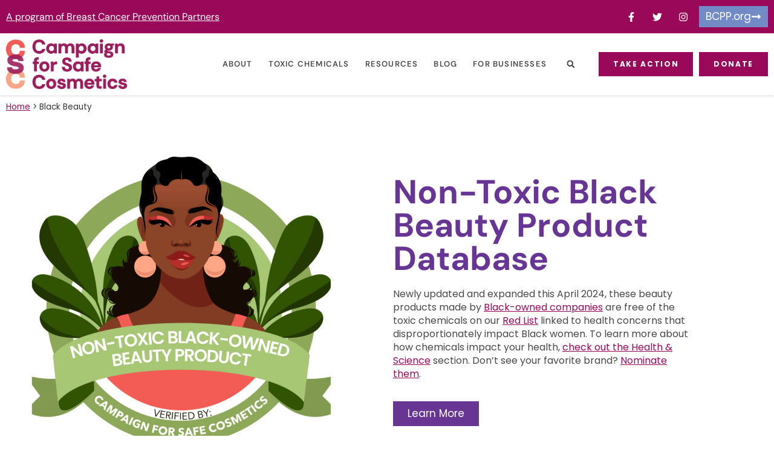

--- FILE ---
content_type: text/html; charset=UTF-8
request_url: https://www.safecosmetics.org/black-beauty/?asp_ls=&asp_active=1&asp_force_reset_pagination=1&p_asid=1&p_asp_data=1&termset%5Bbrand%5D%5B%5D=256&customset%5B%5D=black_beauty&asp_gen%5B%5D=excerpt&asp_gen%5B%5D=content&asp_gen%5B%5D=title&filters_initial=0&filters_changed=1&qtranslate_lang=0&current_page_id=5458
body_size: 38380
content:
<!doctype html>
<html lang="en-US">
<head>
	<meta charset="UTF-8">
	<meta name="viewport" content="width=device-width, initial-scale=1">
	<link rel="profile" href="https://gmpg.org/xfn/11">
	<meta name='robots' content='index, follow, max-image-preview:large, max-snippet:-1, max-video-preview:-1' />

            <script data-no-defer="1" data-ezscrex="false" data-cfasync="false" data-pagespeed-no-defer data-cookieconsent="ignore">
                var ctPublicFunctions = {"_ajax_nonce":"ff7f6dedd9","_rest_nonce":"226d06f5af","_ajax_url":"\/wp-admin\/admin-ajax.php","_rest_url":"https:\/\/www.safecosmetics.org\/wp-json\/","data__cookies_type":"none","data__ajax_type":"rest","data__bot_detector_enabled":"1","data__frontend_data_log_enabled":1,"cookiePrefix":"","wprocket_detected":false,"host_url":"www.safecosmetics.org","text__ee_click_to_select":"Click to select the whole data","text__ee_original_email":"The complete one is","text__ee_got_it":"Got it","text__ee_blocked":"Blocked","text__ee_cannot_connect":"Cannot connect","text__ee_cannot_decode":"Can not decode email. Unknown reason","text__ee_email_decoder":"CleanTalk email decoder","text__ee_wait_for_decoding":"The magic is on the way!","text__ee_decoding_process":"Please wait a few seconds while we decode the contact data."}
            </script>
        
            <script data-no-defer="1" data-ezscrex="false" data-cfasync="false" data-pagespeed-no-defer data-cookieconsent="ignore">
                var ctPublic = {"_ajax_nonce":"ff7f6dedd9","settings__forms__check_internal":"1","settings__forms__check_external":"1","settings__forms__force_protection":"0","settings__forms__search_test":"1","settings__forms__wc_add_to_cart":"0","settings__data__bot_detector_enabled":"1","settings__sfw__anti_crawler":0,"blog_home":"https:\/\/www.safecosmetics.org\/","pixel__setting":"3","pixel__enabled":false,"pixel__url":null,"data__email_check_before_post":"1","data__email_check_exist_post":"1","data__cookies_type":"none","data__key_is_ok":true,"data__visible_fields_required":true,"wl_brandname":"Anti-Spam by CleanTalk","wl_brandname_short":"CleanTalk","ct_checkjs_key":1010051782,"emailEncoderPassKey":"f86ea28cb11d19a84f9789bda74e6d99","bot_detector_forms_excluded":"W10=","advancedCacheExists":false,"varnishCacheExists":false,"wc_ajax_add_to_cart":false}
            </script>
        
	<!-- This site is optimized with the Yoast SEO Premium plugin v26.7 (Yoast SEO v26.7) - https://yoast.com/wordpress/plugins/seo/ -->
	<title>Black Beauty Database - Safe Cosmetics</title>
	<link rel="canonical" href="https://www.safecosmetics.org/black-beauty/" />
	<link rel="next" href="https://www.safecosmetics.org/black-beauty/page/2/" />
	<meta property="og:locale" content="en_US" />
	<meta property="og:type" content="website" />
	<meta property="og:title" content="Black Beauty Archive" />
	<meta property="og:url" content="https://www.safecosmetics.org/black-beauty/" />
	<meta property="og:site_name" content="Safe Cosmetics" />
	<meta name="twitter:card" content="summary_large_image" />
	<script type="application/ld+json" class="yoast-schema-graph">{"@context":"https://schema.org","@graph":[{"@type":"CollectionPage","@id":"https://www.safecosmetics.org/black-beauty/","url":"https://www.safecosmetics.org/black-beauty/","name":"Black Beauty Database - Safe Cosmetics","isPartOf":{"@id":"https://www.safecosmetics.org/#website"},"breadcrumb":{"@id":"https://www.safecosmetics.org/black-beauty/#breadcrumb"},"inLanguage":"en-US"},{"@type":"BreadcrumbList","@id":"https://www.safecosmetics.org/black-beauty/#breadcrumb","itemListElement":[{"@type":"ListItem","position":1,"name":"Home","item":"https://www.safecosmetics.org/"},{"@type":"ListItem","position":2,"name":"Black Beauty"}]},{"@type":"WebSite","@id":"https://www.safecosmetics.org/#website","url":"https://www.safecosmetics.org/","name":"Safe Cosmetics","description":"Making Cosmetics Safer for All","publisher":{"@id":"https://www.safecosmetics.org/#organization"},"potentialAction":[{"@type":"SearchAction","target":{"@type":"EntryPoint","urlTemplate":"https://www.safecosmetics.org/?s={search_term_string}"},"query-input":{"@type":"PropertyValueSpecification","valueRequired":true,"valueName":"search_term_string"}}],"inLanguage":"en-US"},{"@type":"Organization","@id":"https://www.safecosmetics.org/#organization","name":"Safe Cosmetics","url":"https://www.safecosmetics.org/","logo":{"@type":"ImageObject","inLanguage":"en-US","@id":"https://www.safecosmetics.org/#/schema/logo/image/","url":"https://www.safecosmetics.org/wp-content/uploads/2021/09/Campaign-For-Safe-Cosmetics-Logo-Full-Color-RGB-500px@300ppi-copy-5.png","contentUrl":"https://www.safecosmetics.org/wp-content/uploads/2021/09/Campaign-For-Safe-Cosmetics-Logo-Full-Color-RGB-500px@300ppi-copy-5.png","width":500,"height":205,"caption":"Safe Cosmetics"},"image":{"@id":"https://www.safecosmetics.org/#/schema/logo/image/"}}]}</script>
	<!-- / Yoast SEO Premium plugin. -->


<link rel='dns-prefetch' href='//fd.cleantalk.org' />
<link rel="alternate" type="application/rss+xml" title="Safe Cosmetics &raquo; Feed" href="https://www.safecosmetics.org/feed/" />
<link rel="alternate" type="application/rss+xml" title="Safe Cosmetics &raquo; Comments Feed" href="https://www.safecosmetics.org/comments/feed/" />
<link rel="alternate" type="application/rss+xml" title="Safe Cosmetics &raquo; Black Beauty Feed" href="https://www.safecosmetics.org/black-beauty/feed/" />
<style id='wp-img-auto-sizes-contain-inline-css'>
img:is([sizes=auto i],[sizes^="auto," i]){contain-intrinsic-size:3000px 1500px}
/*# sourceURL=wp-img-auto-sizes-contain-inline-css */
</style>
<style id='wp-emoji-styles-inline-css'>

	img.wp-smiley, img.emoji {
		display: inline !important;
		border: none !important;
		box-shadow: none !important;
		height: 1em !important;
		width: 1em !important;
		margin: 0 0.07em !important;
		vertical-align: -0.1em !important;
		background: none !important;
		padding: 0 !important;
	}
/*# sourceURL=wp-emoji-styles-inline-css */
</style>
<link rel='stylesheet' id='wp-block-library-css' href='https://www.safecosmetics.org/wp-includes/css/dist/block-library/style.min.css?ver=6.9' media='all' />
<style id='global-styles-inline-css'>
:root{--wp--preset--aspect-ratio--square: 1;--wp--preset--aspect-ratio--4-3: 4/3;--wp--preset--aspect-ratio--3-4: 3/4;--wp--preset--aspect-ratio--3-2: 3/2;--wp--preset--aspect-ratio--2-3: 2/3;--wp--preset--aspect-ratio--16-9: 16/9;--wp--preset--aspect-ratio--9-16: 9/16;--wp--preset--color--black: #000000;--wp--preset--color--cyan-bluish-gray: #abb8c3;--wp--preset--color--white: #ffffff;--wp--preset--color--pale-pink: #f78da7;--wp--preset--color--vivid-red: #cf2e2e;--wp--preset--color--luminous-vivid-orange: #ff6900;--wp--preset--color--luminous-vivid-amber: #fcb900;--wp--preset--color--light-green-cyan: #7bdcb5;--wp--preset--color--vivid-green-cyan: #00d084;--wp--preset--color--pale-cyan-blue: #8ed1fc;--wp--preset--color--vivid-cyan-blue: #0693e3;--wp--preset--color--vivid-purple: #9b51e0;--wp--preset--gradient--vivid-cyan-blue-to-vivid-purple: linear-gradient(135deg,rgb(6,147,227) 0%,rgb(155,81,224) 100%);--wp--preset--gradient--light-green-cyan-to-vivid-green-cyan: linear-gradient(135deg,rgb(122,220,180) 0%,rgb(0,208,130) 100%);--wp--preset--gradient--luminous-vivid-amber-to-luminous-vivid-orange: linear-gradient(135deg,rgb(252,185,0) 0%,rgb(255,105,0) 100%);--wp--preset--gradient--luminous-vivid-orange-to-vivid-red: linear-gradient(135deg,rgb(255,105,0) 0%,rgb(207,46,46) 100%);--wp--preset--gradient--very-light-gray-to-cyan-bluish-gray: linear-gradient(135deg,rgb(238,238,238) 0%,rgb(169,184,195) 100%);--wp--preset--gradient--cool-to-warm-spectrum: linear-gradient(135deg,rgb(74,234,220) 0%,rgb(151,120,209) 20%,rgb(207,42,186) 40%,rgb(238,44,130) 60%,rgb(251,105,98) 80%,rgb(254,248,76) 100%);--wp--preset--gradient--blush-light-purple: linear-gradient(135deg,rgb(255,206,236) 0%,rgb(152,150,240) 100%);--wp--preset--gradient--blush-bordeaux: linear-gradient(135deg,rgb(254,205,165) 0%,rgb(254,45,45) 50%,rgb(107,0,62) 100%);--wp--preset--gradient--luminous-dusk: linear-gradient(135deg,rgb(255,203,112) 0%,rgb(199,81,192) 50%,rgb(65,88,208) 100%);--wp--preset--gradient--pale-ocean: linear-gradient(135deg,rgb(255,245,203) 0%,rgb(182,227,212) 50%,rgb(51,167,181) 100%);--wp--preset--gradient--electric-grass: linear-gradient(135deg,rgb(202,248,128) 0%,rgb(113,206,126) 100%);--wp--preset--gradient--midnight: linear-gradient(135deg,rgb(2,3,129) 0%,rgb(40,116,252) 100%);--wp--preset--font-size--small: 13px;--wp--preset--font-size--medium: 20px;--wp--preset--font-size--large: 36px;--wp--preset--font-size--x-large: 42px;--wp--preset--spacing--20: 0.44rem;--wp--preset--spacing--30: 0.67rem;--wp--preset--spacing--40: 1rem;--wp--preset--spacing--50: 1.5rem;--wp--preset--spacing--60: 2.25rem;--wp--preset--spacing--70: 3.38rem;--wp--preset--spacing--80: 5.06rem;--wp--preset--shadow--natural: 6px 6px 9px rgba(0, 0, 0, 0.2);--wp--preset--shadow--deep: 12px 12px 50px rgba(0, 0, 0, 0.4);--wp--preset--shadow--sharp: 6px 6px 0px rgba(0, 0, 0, 0.2);--wp--preset--shadow--outlined: 6px 6px 0px -3px rgb(255, 255, 255), 6px 6px rgb(0, 0, 0);--wp--preset--shadow--crisp: 6px 6px 0px rgb(0, 0, 0);}:root { --wp--style--global--content-size: 800px;--wp--style--global--wide-size: 1200px; }:where(body) { margin: 0; }.wp-site-blocks > .alignleft { float: left; margin-right: 2em; }.wp-site-blocks > .alignright { float: right; margin-left: 2em; }.wp-site-blocks > .aligncenter { justify-content: center; margin-left: auto; margin-right: auto; }:where(.wp-site-blocks) > * { margin-block-start: 24px; margin-block-end: 0; }:where(.wp-site-blocks) > :first-child { margin-block-start: 0; }:where(.wp-site-blocks) > :last-child { margin-block-end: 0; }:root { --wp--style--block-gap: 24px; }:root :where(.is-layout-flow) > :first-child{margin-block-start: 0;}:root :where(.is-layout-flow) > :last-child{margin-block-end: 0;}:root :where(.is-layout-flow) > *{margin-block-start: 24px;margin-block-end: 0;}:root :where(.is-layout-constrained) > :first-child{margin-block-start: 0;}:root :where(.is-layout-constrained) > :last-child{margin-block-end: 0;}:root :where(.is-layout-constrained) > *{margin-block-start: 24px;margin-block-end: 0;}:root :where(.is-layout-flex){gap: 24px;}:root :where(.is-layout-grid){gap: 24px;}.is-layout-flow > .alignleft{float: left;margin-inline-start: 0;margin-inline-end: 2em;}.is-layout-flow > .alignright{float: right;margin-inline-start: 2em;margin-inline-end: 0;}.is-layout-flow > .aligncenter{margin-left: auto !important;margin-right: auto !important;}.is-layout-constrained > .alignleft{float: left;margin-inline-start: 0;margin-inline-end: 2em;}.is-layout-constrained > .alignright{float: right;margin-inline-start: 2em;margin-inline-end: 0;}.is-layout-constrained > .aligncenter{margin-left: auto !important;margin-right: auto !important;}.is-layout-constrained > :where(:not(.alignleft):not(.alignright):not(.alignfull)){max-width: var(--wp--style--global--content-size);margin-left: auto !important;margin-right: auto !important;}.is-layout-constrained > .alignwide{max-width: var(--wp--style--global--wide-size);}body .is-layout-flex{display: flex;}.is-layout-flex{flex-wrap: wrap;align-items: center;}.is-layout-flex > :is(*, div){margin: 0;}body .is-layout-grid{display: grid;}.is-layout-grid > :is(*, div){margin: 0;}body{padding-top: 0px;padding-right: 0px;padding-bottom: 0px;padding-left: 0px;}a:where(:not(.wp-element-button)){text-decoration: underline;}:root :where(.wp-element-button, .wp-block-button__link){background-color: #32373c;border-width: 0;color: #fff;font-family: inherit;font-size: inherit;font-style: inherit;font-weight: inherit;letter-spacing: inherit;line-height: inherit;padding-top: calc(0.667em + 2px);padding-right: calc(1.333em + 2px);padding-bottom: calc(0.667em + 2px);padding-left: calc(1.333em + 2px);text-decoration: none;text-transform: inherit;}.has-black-color{color: var(--wp--preset--color--black) !important;}.has-cyan-bluish-gray-color{color: var(--wp--preset--color--cyan-bluish-gray) !important;}.has-white-color{color: var(--wp--preset--color--white) !important;}.has-pale-pink-color{color: var(--wp--preset--color--pale-pink) !important;}.has-vivid-red-color{color: var(--wp--preset--color--vivid-red) !important;}.has-luminous-vivid-orange-color{color: var(--wp--preset--color--luminous-vivid-orange) !important;}.has-luminous-vivid-amber-color{color: var(--wp--preset--color--luminous-vivid-amber) !important;}.has-light-green-cyan-color{color: var(--wp--preset--color--light-green-cyan) !important;}.has-vivid-green-cyan-color{color: var(--wp--preset--color--vivid-green-cyan) !important;}.has-pale-cyan-blue-color{color: var(--wp--preset--color--pale-cyan-blue) !important;}.has-vivid-cyan-blue-color{color: var(--wp--preset--color--vivid-cyan-blue) !important;}.has-vivid-purple-color{color: var(--wp--preset--color--vivid-purple) !important;}.has-black-background-color{background-color: var(--wp--preset--color--black) !important;}.has-cyan-bluish-gray-background-color{background-color: var(--wp--preset--color--cyan-bluish-gray) !important;}.has-white-background-color{background-color: var(--wp--preset--color--white) !important;}.has-pale-pink-background-color{background-color: var(--wp--preset--color--pale-pink) !important;}.has-vivid-red-background-color{background-color: var(--wp--preset--color--vivid-red) !important;}.has-luminous-vivid-orange-background-color{background-color: var(--wp--preset--color--luminous-vivid-orange) !important;}.has-luminous-vivid-amber-background-color{background-color: var(--wp--preset--color--luminous-vivid-amber) !important;}.has-light-green-cyan-background-color{background-color: var(--wp--preset--color--light-green-cyan) !important;}.has-vivid-green-cyan-background-color{background-color: var(--wp--preset--color--vivid-green-cyan) !important;}.has-pale-cyan-blue-background-color{background-color: var(--wp--preset--color--pale-cyan-blue) !important;}.has-vivid-cyan-blue-background-color{background-color: var(--wp--preset--color--vivid-cyan-blue) !important;}.has-vivid-purple-background-color{background-color: var(--wp--preset--color--vivid-purple) !important;}.has-black-border-color{border-color: var(--wp--preset--color--black) !important;}.has-cyan-bluish-gray-border-color{border-color: var(--wp--preset--color--cyan-bluish-gray) !important;}.has-white-border-color{border-color: var(--wp--preset--color--white) !important;}.has-pale-pink-border-color{border-color: var(--wp--preset--color--pale-pink) !important;}.has-vivid-red-border-color{border-color: var(--wp--preset--color--vivid-red) !important;}.has-luminous-vivid-orange-border-color{border-color: var(--wp--preset--color--luminous-vivid-orange) !important;}.has-luminous-vivid-amber-border-color{border-color: var(--wp--preset--color--luminous-vivid-amber) !important;}.has-light-green-cyan-border-color{border-color: var(--wp--preset--color--light-green-cyan) !important;}.has-vivid-green-cyan-border-color{border-color: var(--wp--preset--color--vivid-green-cyan) !important;}.has-pale-cyan-blue-border-color{border-color: var(--wp--preset--color--pale-cyan-blue) !important;}.has-vivid-cyan-blue-border-color{border-color: var(--wp--preset--color--vivid-cyan-blue) !important;}.has-vivid-purple-border-color{border-color: var(--wp--preset--color--vivid-purple) !important;}.has-vivid-cyan-blue-to-vivid-purple-gradient-background{background: var(--wp--preset--gradient--vivid-cyan-blue-to-vivid-purple) !important;}.has-light-green-cyan-to-vivid-green-cyan-gradient-background{background: var(--wp--preset--gradient--light-green-cyan-to-vivid-green-cyan) !important;}.has-luminous-vivid-amber-to-luminous-vivid-orange-gradient-background{background: var(--wp--preset--gradient--luminous-vivid-amber-to-luminous-vivid-orange) !important;}.has-luminous-vivid-orange-to-vivid-red-gradient-background{background: var(--wp--preset--gradient--luminous-vivid-orange-to-vivid-red) !important;}.has-very-light-gray-to-cyan-bluish-gray-gradient-background{background: var(--wp--preset--gradient--very-light-gray-to-cyan-bluish-gray) !important;}.has-cool-to-warm-spectrum-gradient-background{background: var(--wp--preset--gradient--cool-to-warm-spectrum) !important;}.has-blush-light-purple-gradient-background{background: var(--wp--preset--gradient--blush-light-purple) !important;}.has-blush-bordeaux-gradient-background{background: var(--wp--preset--gradient--blush-bordeaux) !important;}.has-luminous-dusk-gradient-background{background: var(--wp--preset--gradient--luminous-dusk) !important;}.has-pale-ocean-gradient-background{background: var(--wp--preset--gradient--pale-ocean) !important;}.has-electric-grass-gradient-background{background: var(--wp--preset--gradient--electric-grass) !important;}.has-midnight-gradient-background{background: var(--wp--preset--gradient--midnight) !important;}.has-small-font-size{font-size: var(--wp--preset--font-size--small) !important;}.has-medium-font-size{font-size: var(--wp--preset--font-size--medium) !important;}.has-large-font-size{font-size: var(--wp--preset--font-size--large) !important;}.has-x-large-font-size{font-size: var(--wp--preset--font-size--x-large) !important;}
:root :where(.wp-block-pullquote){font-size: 1.5em;line-height: 1.6;}
/*# sourceURL=global-styles-inline-css */
</style>
<link rel='stylesheet' id='cleantalk-public-css-css' href='https://www.safecosmetics.org/wp-content/plugins/cleantalk-spam-protect/css/cleantalk-public.min.css?ver=6.70.1_1767165517' media='all' />
<link rel='stylesheet' id='cleantalk-email-decoder-css-css' href='https://www.safecosmetics.org/wp-content/plugins/cleantalk-spam-protect/css/cleantalk-email-decoder.min.css?ver=6.70.1_1767165517' media='all' />
<link rel='stylesheet' id='wptls_style-css' href='https://www.safecosmetics.org/wp-content/plugins/taxonomy-list/assets/style.css?ver=6.9' media='all' />
<link rel='stylesheet' id='parent-style-css' href='https://www.safecosmetics.org/wp-content/themes/hello-elementor/style.css?ver=6.9' media='all' />
<link rel='stylesheet' id='child-style-css' href='https://www.safecosmetics.org/wp-content/themes/safecosmetics/style.css?ver=2.0' media='all' />
<link rel='stylesheet' id='hello-elementor-css' href='https://www.safecosmetics.org/wp-content/themes/hello-elementor/assets/css/reset.css?ver=3.4.5' media='all' />
<link rel='stylesheet' id='hello-elementor-theme-style-css' href='https://www.safecosmetics.org/wp-content/themes/hello-elementor/assets/css/theme.css?ver=3.4.5' media='all' />
<link rel='stylesheet' id='hello-elementor-header-footer-css' href='https://www.safecosmetics.org/wp-content/themes/hello-elementor/assets/css/header-footer.css?ver=3.4.5' media='all' />
<link rel='stylesheet' id='elementor-frontend-css' href='https://www.safecosmetics.org/wp-content/plugins/elementor/assets/css/frontend.min.css?ver=3.34.1' media='all' />
<style id='elementor-frontend-inline-css'>
.elementor-kit-6{--e-global-color-primary:#F25C54;--e-global-color-secondary:#9A0959;--e-global-color-text:#494949;--e-global-color-accent:#FFA686;--e-global-color-42ae761:#E6E6E6;--e-global-color-8861348:#F8F8F8;--e-global-color-c8f2488:#FFFFFF;--e-global-color-e2656b1:#A8C77F;--e-global-color-5000b2a:#728AC5;--e-global-color-ec74141:#673695;--e-global-typography-7f22cb0-font-family:"Poppins";--e-global-typography-7f22cb0-font-size:18px;--e-global-typography-7f22cb0-font-weight:400;--e-global-typography-7f22cb0-line-height:1.4em;--e-global-typography-5b26192-font-size:16px;--e-global-typography-5b26192-font-weight:600;--e-global-typography-5b26192-letter-spacing:1.8px;--e-global-typography-4559821-font-size:40px;font-family:"Poppins", Sans-serif;}.elementor-kit-6 button,.elementor-kit-6 input[type="button"],.elementor-kit-6 input[type="submit"],.elementor-kit-6 .elementor-button{background-color:var( --e-global-color-secondary );font-size:17px;text-decoration:none;color:#FFFFFF;border-radius:0px 0px 0px 0px;}.elementor-kit-6 button:hover,.elementor-kit-6 button:focus,.elementor-kit-6 input[type="button"]:hover,.elementor-kit-6 input[type="button"]:focus,.elementor-kit-6 input[type="submit"]:hover,.elementor-kit-6 input[type="submit"]:focus,.elementor-kit-6 .elementor-button:hover,.elementor-kit-6 .elementor-button:focus{background-color:var( --e-global-color-primary );color:#FFFFFF;}.elementor-kit-6 e-page-transition{background-color:#FFBC7D;}.elementor-kit-6 a{color:var( --e-global-color-secondary );text-decoration:underline;}.elementor-kit-6 a:hover{color:var( --e-global-color-accent );}.elementor-kit-6 h1{font-family:"DM Sans", Sans-serif;font-size:55px;font-weight:bold;}.elementor-kit-6 h2{color:#F25C54;font-family:"DM Sans", Sans-serif;font-size:26px;font-weight:bold;}.elementor-kit-6 h3{font-family:"DM Sans", Sans-serif;font-size:20px;font-weight:bold;}.elementor-kit-6 h4{color:#020101ED;font-family:"DM Sans", Sans-serif;font-size:18px;font-weight:bold;text-decoration:underline;}.elementor-kit-6 h5{font-family:"DM Sans", Sans-serif;font-weight:bold;}.elementor-kit-6 h6{font-family:"DM Sans", Sans-serif;font-weight:bold;}.elementor-section.elementor-section-boxed > .elementor-container{max-width:1400px;}.e-con{--container-max-width:1400px;}.elementor-widget:not(:last-child){margin-block-end:20px;}.elementor-element{--widgets-spacing:20px 20px;--widgets-spacing-row:20px;--widgets-spacing-column:20px;}{}h1.entry-title{display:var(--page-title-display);}.site-header .header-inner{width:1400px;max-width:100%;}.site-header{padding-inline-end:0px;padding-inline-start:0px;}.site-footer .site-branding{flex-direction:column;align-items:stretch;}@media(max-width:1024px){.elementor-kit-6 h1{font-size:50px;}.elementor-section.elementor-section-boxed > .elementor-container{max-width:1024px;}.e-con{--container-max-width:1024px;}}@media(max-width:767px){.elementor-kit-6{--e-global-typography-4559821-font-size:30px;--e-global-typography-4559821-line-height:1.2em;}.elementor-kit-6 h1{font-size:40px;}.elementor-section.elementor-section-boxed > .elementor-container{max-width:767px;}.e-con{--container-max-width:767px;}}
.elementor-17 .elementor-element.elementor-element-acd974d:not(.elementor-motion-effects-element-type-background), .elementor-17 .elementor-element.elementor-element-acd974d > .elementor-motion-effects-container > .elementor-motion-effects-layer{background-color:var( --e-global-color-secondary );}.elementor-17 .elementor-element.elementor-element-acd974d{transition:background 0.3s, border 0.3s, border-radius 0.3s, box-shadow 0.3s;}.elementor-17 .elementor-element.elementor-element-acd974d > .elementor-background-overlay{transition:background 0.3s, border-radius 0.3s, opacity 0.3s;}.elementor-bc-flex-widget .elementor-17 .elementor-element.elementor-element-255e602.elementor-column .elementor-widget-wrap{align-items:center;}.elementor-17 .elementor-element.elementor-element-255e602.elementor-column.elementor-element[data-element_type="column"] > .elementor-widget-wrap.elementor-element-populated{align-content:center;align-items:center;}.elementor-17 .elementor-element.elementor-element-255e602.elementor-column > .elementor-widget-wrap{justify-content:flex-start;}.elementor-widget-heading .elementor-heading-title{color:var( --e-global-color-primary );}.elementor-17 .elementor-element.elementor-element-37603e6{text-align:start;}.elementor-17 .elementor-element.elementor-element-37603e6 .elementor-heading-title{font-family:"DM Sans", Sans-serif;font-weight:400;color:#FFFFFF;}.elementor-bc-flex-widget .elementor-17 .elementor-element.elementor-element-4ff35b6.elementor-column .elementor-widget-wrap{align-items:center;}.elementor-17 .elementor-element.elementor-element-4ff35b6.elementor-column.elementor-element[data-element_type="column"] > .elementor-widget-wrap.elementor-element-populated{align-content:center;align-items:center;}.elementor-17 .elementor-element.elementor-element-4ff35b6.elementor-column > .elementor-widget-wrap{justify-content:flex-end;}.elementor-17 .elementor-element.elementor-element-38854e9{--grid-template-columns:repeat(0, auto);width:auto;max-width:auto;--icon-size:16px;--grid-column-gap:7px;--grid-row-gap:0px;}.elementor-17 .elementor-element.elementor-element-38854e9 .elementor-widget-container{text-align:left;}.elementor-17 .elementor-element.elementor-element-38854e9 > .elementor-widget-container{margin:0px 10px 0px 0px;}.elementor-17 .elementor-element.elementor-element-38854e9 .elementor-social-icon{background-color:#ED949400;}.elementor-17 .elementor-element.elementor-element-38854e9 .elementor-social-icon:hover{background-color:#9A095900;}.elementor-17 .elementor-element.elementor-element-38854e9 .elementor-social-icon:hover i{color:var( --e-global-color-8861348 );}.elementor-17 .elementor-element.elementor-element-38854e9 .elementor-social-icon:hover svg{fill:var( --e-global-color-8861348 );}.elementor-widget-button .elementor-button{background-color:var( --e-global-color-accent );}.elementor-17 .elementor-element.elementor-element-745f85f .elementor-button{background-color:var( --e-global-color-5000b2a );border-style:solid;border-width:1px 1px 1px 1px;border-color:var( --e-global-color-5000b2a );padding:8px 10px 8px 10px;}.elementor-17 .elementor-element.elementor-element-745f85f .elementor-button:hover, .elementor-17 .elementor-element.elementor-element-745f85f .elementor-button:focus{background-color:var( --e-global-color-ec74141 );border-color:var( --e-global-color-ec74141 );}.elementor-17 .elementor-element.elementor-element-745f85f{width:auto;max-width:auto;}.elementor-17 .elementor-element.elementor-element-745f85f .elementor-button-content-wrapper{flex-direction:row-reverse;}.elementor-17 .elementor-element.elementor-element-c866741:not(.elementor-motion-effects-element-type-background), .elementor-17 .elementor-element.elementor-element-c866741 > .elementor-motion-effects-container > .elementor-motion-effects-layer{background-color:#FFFFFF;}.elementor-17 .elementor-element.elementor-element-c866741{box-shadow:0px 3px 3px 0px rgba(0, 0, 0, 0.07);transition:background 0.3s, border 0.3s, border-radius 0.3s, box-shadow 0.3s;}.elementor-17 .elementor-element.elementor-element-c866741 > .elementor-background-overlay{transition:background 0.3s, border-radius 0.3s, opacity 0.3s;}.elementor-bc-flex-widget .elementor-17 .elementor-element.elementor-element-9eab354.elementor-column .elementor-widget-wrap{align-items:center;}.elementor-17 .elementor-element.elementor-element-9eab354.elementor-column.elementor-element[data-element_type="column"] > .elementor-widget-wrap.elementor-element-populated{align-content:center;align-items:center;}.elementor-17 .elementor-element.elementor-element-9eab354.elementor-column > .elementor-widget-wrap{justify-content:flex-end;}.elementor-widget-theme-site-logo .widget-image-caption{color:var( --e-global-color-text );}.elementor-17 .elementor-element.elementor-element-2885d90{width:auto;max-width:auto;text-align:start;}.elementor-17 .elementor-element.elementor-element-2885d90 img{width:200px;}.elementor-widget-nav-menu .elementor-nav-menu--main .elementor-item{color:var( --e-global-color-text );fill:var( --e-global-color-text );}.elementor-widget-nav-menu .elementor-nav-menu--main .elementor-item:hover,
					.elementor-widget-nav-menu .elementor-nav-menu--main .elementor-item.elementor-item-active,
					.elementor-widget-nav-menu .elementor-nav-menu--main .elementor-item.highlighted,
					.elementor-widget-nav-menu .elementor-nav-menu--main .elementor-item:focus{color:var( --e-global-color-accent );fill:var( --e-global-color-accent );}.elementor-widget-nav-menu .elementor-nav-menu--main:not(.e--pointer-framed) .elementor-item:before,
					.elementor-widget-nav-menu .elementor-nav-menu--main:not(.e--pointer-framed) .elementor-item:after{background-color:var( --e-global-color-accent );}.elementor-widget-nav-menu .e--pointer-framed .elementor-item:before,
					.elementor-widget-nav-menu .e--pointer-framed .elementor-item:after{border-color:var( --e-global-color-accent );}.elementor-widget-nav-menu{--e-nav-menu-divider-color:var( --e-global-color-text );}.elementor-17 .elementor-element.elementor-element-3a3c6d1{width:auto;max-width:auto;}.elementor-17 .elementor-element.elementor-element-3a3c6d1 > .elementor-widget-container{margin:0px 10px 0px 0px;}.elementor-17 .elementor-element.elementor-element-3a3c6d1 .elementor-menu-toggle{margin-left:auto;background-color:var( --e-global-color-c8f2488 );}.elementor-17 .elementor-element.elementor-element-3a3c6d1 .elementor-nav-menu .elementor-item{font-family:"DM Sans", Sans-serif;font-size:13px;font-weight:600;text-transform:uppercase;text-decoration:none;letter-spacing:1.2px;}.elementor-17 .elementor-element.elementor-element-3a3c6d1 .elementor-nav-menu--main .elementor-item:hover,
					.elementor-17 .elementor-element.elementor-element-3a3c6d1 .elementor-nav-menu--main .elementor-item.elementor-item-active,
					.elementor-17 .elementor-element.elementor-element-3a3c6d1 .elementor-nav-menu--main .elementor-item.highlighted,
					.elementor-17 .elementor-element.elementor-element-3a3c6d1 .elementor-nav-menu--main .elementor-item:focus{color:var( --e-global-color-secondary );fill:var( --e-global-color-secondary );}.elementor-17 .elementor-element.elementor-element-3a3c6d1 .elementor-nav-menu--main .elementor-item.elementor-item-active{color:var( --e-global-color-secondary );}.elementor-17 .elementor-element.elementor-element-3a3c6d1 .elementor-nav-menu--main .elementor-item{padding-left:13px;padding-right:13px;}.elementor-17 .elementor-element.elementor-element-3a3c6d1 .elementor-nav-menu--dropdown a:hover,
					.elementor-17 .elementor-element.elementor-element-3a3c6d1 .elementor-nav-menu--dropdown a:focus,
					.elementor-17 .elementor-element.elementor-element-3a3c6d1 .elementor-nav-menu--dropdown a.elementor-item-active,
					.elementor-17 .elementor-element.elementor-element-3a3c6d1 .elementor-nav-menu--dropdown a.highlighted,
					.elementor-17 .elementor-element.elementor-element-3a3c6d1 .elementor-menu-toggle:hover,
					.elementor-17 .elementor-element.elementor-element-3a3c6d1 .elementor-menu-toggle:focus{color:var( --e-global-color-secondary );}.elementor-17 .elementor-element.elementor-element-3a3c6d1 .elementor-nav-menu--dropdown a:hover,
					.elementor-17 .elementor-element.elementor-element-3a3c6d1 .elementor-nav-menu--dropdown a:focus,
					.elementor-17 .elementor-element.elementor-element-3a3c6d1 .elementor-nav-menu--dropdown a.elementor-item-active,
					.elementor-17 .elementor-element.elementor-element-3a3c6d1 .elementor-nav-menu--dropdown a.highlighted{background-color:#02010100;}.elementor-17 .elementor-element.elementor-element-3a3c6d1 .elementor-nav-menu--dropdown a.elementor-item-active{color:var( --e-global-color-secondary );background-color:#02010100;}.elementor-17 .elementor-element.elementor-element-3a3c6d1 .elementor-nav-menu--dropdown .elementor-item, .elementor-17 .elementor-element.elementor-element-3a3c6d1 .elementor-nav-menu--dropdown  .elementor-sub-item{font-family:"DM Sans", Sans-serif;font-weight:500;text-transform:uppercase;text-decoration:none;letter-spacing:1.2px;}.elementor-17 .elementor-element.elementor-element-3a3c6d1 .elementor-nav-menu--main .elementor-nav-menu--dropdown, .elementor-17 .elementor-element.elementor-element-3a3c6d1 .elementor-nav-menu__container.elementor-nav-menu--dropdown{box-shadow:0px 0px 5px 0px rgba(0, 0, 0, 0.25);}.elementor-widget-search-form .elementor-search-form__input,
					.elementor-widget-search-form .elementor-search-form__icon,
					.elementor-widget-search-form .elementor-lightbox .dialog-lightbox-close-button,
					.elementor-widget-search-form .elementor-lightbox .dialog-lightbox-close-button:hover,
					.elementor-widget-search-form.elementor-search-form--skin-full_screen input[type="search"].elementor-search-form__input{color:var( --e-global-color-text );fill:var( --e-global-color-text );}.elementor-widget-search-form .elementor-search-form__submit{background-color:var( --e-global-color-secondary );}.elementor-17 .elementor-element.elementor-element-a379ee5{width:auto;max-width:auto;}.elementor-17 .elementor-element.elementor-element-a379ee5 > .elementor-widget-container{margin:0px 20px 0px 0px;}.elementor-17 .elementor-element.elementor-element-a379ee5 .elementor-search-form{text-align:center;}.elementor-17 .elementor-element.elementor-element-a379ee5 .elementor-search-form__toggle{--e-search-form-toggle-size:33px;--e-search-form-toggle-color:var( --e-global-color-text );--e-search-form-toggle-background-color:#02010100;--e-search-form-toggle-icon-size:calc(40em / 100);}.elementor-17 .elementor-element.elementor-element-a379ee5.elementor-search-form--skin-full_screen .elementor-search-form__container{background-color:var( --e-global-color-8861348 );}.elementor-17 .elementor-element.elementor-element-a379ee5 .elementor-search-form__input,
					.elementor-17 .elementor-element.elementor-element-a379ee5 .elementor-search-form__icon,
					.elementor-17 .elementor-element.elementor-element-a379ee5 .elementor-lightbox .dialog-lightbox-close-button,
					.elementor-17 .elementor-element.elementor-element-a379ee5 .elementor-lightbox .dialog-lightbox-close-button:hover,
					.elementor-17 .elementor-element.elementor-element-a379ee5.elementor-search-form--skin-full_screen input[type="search"].elementor-search-form__input{color:var( --e-global-color-secondary );fill:var( --e-global-color-secondary );}.elementor-17 .elementor-element.elementor-element-a379ee5:not(.elementor-search-form--skin-full_screen) .elementor-search-form__container{border-color:var( --e-global-color-secondary );border-width:0px 0px 1px 0px;border-radius:0px;}.elementor-17 .elementor-element.elementor-element-a379ee5.elementor-search-form--skin-full_screen input[type="search"].elementor-search-form__input{border-color:var( --e-global-color-secondary );border-width:0px 0px 1px 0px;border-radius:0px;}.elementor-17 .elementor-element.elementor-element-a379ee5:not(.elementor-search-form--skin-full_screen) .elementor-search-form--focus .elementor-search-form__input,
					.elementor-17 .elementor-element.elementor-element-a379ee5 .elementor-search-form--focus .elementor-search-form__icon,
					.elementor-17 .elementor-element.elementor-element-a379ee5 .elementor-lightbox .dialog-lightbox-close-button:hover,
					.elementor-17 .elementor-element.elementor-element-a379ee5.elementor-search-form--skin-full_screen input[type="search"].elementor-search-form__input:focus{color:var( --e-global-color-secondary );fill:var( --e-global-color-secondary );}.elementor-17 .elementor-element.elementor-element-15af27c .elementor-button{background-color:var( --e-global-color-secondary );font-size:12px;font-weight:bold;text-transform:uppercase;letter-spacing:1.64px;fill:#FFFFFF;color:#FFFFFF;padding:14px 24px 14px 24px;}.elementor-17 .elementor-element.elementor-element-15af27c .elementor-button:hover, .elementor-17 .elementor-element.elementor-element-15af27c .elementor-button:focus{background-color:var( --e-global-color-accent );}.elementor-17 .elementor-element.elementor-element-15af27c{width:auto;max-width:auto;}.elementor-17 .elementor-element.elementor-element-15af27c > .elementor-widget-container{margin:0px 0px 0px 10px;}.elementor-17 .elementor-element.elementor-element-eccd77f .elementor-button{background-color:var( --e-global-color-secondary );font-size:12px;font-weight:bold;text-transform:uppercase;letter-spacing:1.64px;fill:#FFFFFF;color:#FFFFFF;padding:14px 24px 14px 24px;}.elementor-17 .elementor-element.elementor-element-eccd77f .elementor-button:hover, .elementor-17 .elementor-element.elementor-element-eccd77f .elementor-button:focus{background-color:var( --e-global-color-accent );}.elementor-17 .elementor-element.elementor-element-eccd77f{width:auto;max-width:auto;}.elementor-17 .elementor-element.elementor-element-eccd77f > .elementor-widget-container{margin:0px 0px 0px 10px;}.elementor-theme-builder-content-area{height:400px;}.elementor-location-header:before, .elementor-location-footer:before{content:"";display:table;clear:both;}@media(max-width:1024px) and (min-width:768px){.elementor-17 .elementor-element.elementor-element-255e602{width:100%;}.elementor-17 .elementor-element.elementor-element-4ff35b6{width:100%;}.elementor-17 .elementor-element.elementor-element-9eab354{width:100%;}}@media(max-width:1024px){.elementor-17 .elementor-element.elementor-element-255e602.elementor-column > .elementor-widget-wrap{justify-content:center;}.elementor-17 .elementor-element.elementor-element-37603e6{text-align:center;}.elementor-17 .elementor-element.elementor-element-3a3c6d1 .elementor-nav-menu--dropdown a{padding-top:12px;padding-bottom:12px;}.elementor-17 .elementor-element.elementor-element-3a3c6d1 .elementor-nav-menu--main > .elementor-nav-menu > li > .elementor-nav-menu--dropdown, .elementor-17 .elementor-element.elementor-element-3a3c6d1 .elementor-nav-menu__container.elementor-nav-menu--dropdown{margin-top:33px !important;}.elementor-17 .elementor-element.elementor-element-a379ee5 > .elementor-widget-container{margin:0px 0px 0px 0px;}}@media(max-width:767px){.elementor-17 .elementor-element.elementor-element-37603e6 .elementor-heading-title{font-size:14px;}.elementor-17 .elementor-element.elementor-element-9eab354.elementor-column > .elementor-widget-wrap{justify-content:center;}.elementor-17 .elementor-element.elementor-element-9eab354 > .elementor-element-populated{padding:0px 0px 0px 0px;}.elementor-17 .elementor-element.elementor-element-2885d90 > .elementor-widget-container{margin:10px 0px 10px 10px;}.elementor-17 .elementor-element.elementor-element-2885d90 img{width:150px;}.elementor-17 .elementor-element.elementor-element-3a3c6d1 > .elementor-widget-container{margin:0px 20px 0px 0px;}.elementor-17 .elementor-element.elementor-element-3a3c6d1 .elementor-nav-menu--main > .elementor-nav-menu > li > .elementor-nav-menu--dropdown, .elementor-17 .elementor-element.elementor-element-3a3c6d1 .elementor-nav-menu__container.elementor-nav-menu--dropdown{margin-top:24px !important;}.elementor-17 .elementor-element.elementor-element-a379ee5 > .elementor-widget-container{margin:0px 0px 0px 0px;}.elementor-17 .elementor-element.elementor-element-15af27c{width:var( --container-widget-width, 50% );max-width:50%;--container-widget-width:50%;--container-widget-flex-grow:0;}.elementor-17 .elementor-element.elementor-element-15af27c > .elementor-widget-container{margin:0px 1px 0px 0px;}.elementor-17 .elementor-element.elementor-element-15af27c .elementor-button{padding:15px 15px 15px 15px;}.elementor-17 .elementor-element.elementor-element-eccd77f{width:var( --container-widget-width, 50% );max-width:50%;--container-widget-width:50%;--container-widget-flex-grow:0;}.elementor-17 .elementor-element.elementor-element-eccd77f > .elementor-widget-container{margin:0px 0px 0px 0px;}.elementor-17 .elementor-element.elementor-element-eccd77f .elementor-button{padding:15px 15px 15px 15px;}}
.elementor-68 .elementor-element.elementor-element-b4a96c1:not(.elementor-motion-effects-element-type-background) > .elementor-widget-wrap, .elementor-68 .elementor-element.elementor-element-b4a96c1 > .elementor-widget-wrap > .elementor-motion-effects-container > .elementor-motion-effects-layer{background-color:var( --e-global-color-8861348 );background-image:url("https://www.safecosmetics.org/wp-content/uploads/2022/04/Woman-searches-on-mobile-phone-for-information.jpg");background-position:center center;background-size:cover;}.elementor-68 .elementor-element.elementor-element-b4a96c1 > .elementor-element-populated{transition:background 0.3s, border 0.3s, border-radius 0.3s, box-shadow 0.3s;}.elementor-68 .elementor-element.elementor-element-b4a96c1 > .elementor-element-populated > .elementor-background-overlay{transition:background 0.3s, border-radius 0.3s, opacity 0.3s;}.elementor-68 .elementor-element.elementor-element-9ee7632{--spacer-size:50px;}.elementor-68 .elementor-element.elementor-element-474b3c0:not(.elementor-motion-effects-element-type-background) > .elementor-widget-wrap, .elementor-68 .elementor-element.elementor-element-474b3c0 > .elementor-widget-wrap > .elementor-motion-effects-container > .elementor-motion-effects-layer{background-color:var( --e-global-color-8861348 );}.elementor-bc-flex-widget .elementor-68 .elementor-element.elementor-element-474b3c0.elementor-column .elementor-widget-wrap{align-items:center;}.elementor-68 .elementor-element.elementor-element-474b3c0.elementor-column.elementor-element[data-element_type="column"] > .elementor-widget-wrap.elementor-element-populated{align-content:center;align-items:center;}.elementor-68 .elementor-element.elementor-element-474b3c0 > .elementor-widget-wrap > .elementor-widget:not(.elementor-widget__width-auto):not(.elementor-widget__width-initial):not(:last-child):not(.elementor-absolute){margin-block-end:10px;}.elementor-68 .elementor-element.elementor-element-474b3c0 > .elementor-element-populated{transition:background 0.3s, border 0.3s, border-radius 0.3s, box-shadow 0.3s;padding:50px 30px 50px 30px;}.elementor-68 .elementor-element.elementor-element-474b3c0 > .elementor-element-populated > .elementor-background-overlay{transition:background 0.3s, border-radius 0.3s, opacity 0.3s;}.elementor-widget-heading .elementor-heading-title{color:var( --e-global-color-primary );}.elementor-widget-text-editor{color:var( --e-global-color-text );}.elementor-widget-text-editor.elementor-drop-cap-view-stacked .elementor-drop-cap{background-color:var( --e-global-color-primary );}.elementor-widget-text-editor.elementor-drop-cap-view-framed .elementor-drop-cap, .elementor-widget-text-editor.elementor-drop-cap-view-default .elementor-drop-cap{color:var( --e-global-color-primary );border-color:var( --e-global-color-primary );}.elementor-widget-global .elementor-field-group > label, .elementor-widget-global .elementor-field-subgroup label{color:var( --e-global-color-text );}.elementor-widget-global .elementor-field-type-html{color:var( --e-global-color-text );}.elementor-widget-global .elementor-field-group .elementor-field{color:var( --e-global-color-text );}.elementor-widget-global .e-form__buttons__wrapper__button-next{background-color:var( --e-global-color-accent );}.elementor-widget-global .elementor-button[type="submit"]{background-color:var( --e-global-color-accent );}.elementor-widget-global .e-form__buttons__wrapper__button-previous{background-color:var( --e-global-color-accent );}.elementor-widget-global{--e-form-steps-indicator-inactive-primary-color:var( --e-global-color-text );--e-form-steps-indicator-active-primary-color:var( --e-global-color-accent );--e-form-steps-indicator-completed-primary-color:var( --e-global-color-accent );--e-form-steps-indicator-progress-color:var( --e-global-color-accent );--e-form-steps-indicator-progress-background-color:var( --e-global-color-text );--e-form-steps-indicator-progress-meter-color:var( --e-global-color-text );}.elementor-68 .elementor-element.elementor-global-10190 .elementor-field-group{padding-right:calc( 10px/2 );padding-left:calc( 10px/2 );margin-bottom:10px;}.elementor-68 .elementor-element.elementor-global-10190 .elementor-form-fields-wrapper{margin-left:calc( -10px/2 );margin-right:calc( -10px/2 );margin-bottom:-10px;}.elementor-68 .elementor-element.elementor-global-10190 .elementor-field-group.recaptcha_v3-bottomleft, .elementor-68 .elementor-element.elementor-global-10190 .elementor-field-group.recaptcha_v3-bottomright{margin-bottom:0;}body.rtl .elementor-68 .elementor-element.elementor-global-10190 .elementor-labels-inline .elementor-field-group > label{padding-left:0px;}body:not(.rtl) .elementor-68 .elementor-element.elementor-global-10190 .elementor-labels-inline .elementor-field-group > label{padding-right:0px;}body .elementor-68 .elementor-element.elementor-global-10190 .elementor-labels-above .elementor-field-group > label{padding-bottom:0px;}.elementor-68 .elementor-element.elementor-global-10190 .elementor-field-type-html{padding-bottom:0px;}.elementor-68 .elementor-element.elementor-global-10190 .elementor-field-group .elementor-field:not(.elementor-select-wrapper){background-color:#ffffff;border-radius:0px 0px 0px 0px;}.elementor-68 .elementor-element.elementor-global-10190 .elementor-field-group .elementor-select-wrapper select{background-color:#ffffff;border-radius:0px 0px 0px 0px;}.elementor-68 .elementor-element.elementor-global-10190 .e-form__buttons__wrapper__button-next{background-color:var( --e-global-color-secondary );color:#ffffff;}.elementor-68 .elementor-element.elementor-global-10190 .elementor-button[type="submit"]{background-color:var( --e-global-color-secondary );color:#ffffff;}.elementor-68 .elementor-element.elementor-global-10190 .elementor-button[type="submit"] svg *{fill:#ffffff;}.elementor-68 .elementor-element.elementor-global-10190 .e-form__buttons__wrapper__button-previous{color:#ffffff;}.elementor-68 .elementor-element.elementor-global-10190 .e-form__buttons__wrapper__button-next:hover{color:#ffffff;}.elementor-68 .elementor-element.elementor-global-10190 .elementor-button[type="submit"]:hover{color:#ffffff;}.elementor-68 .elementor-element.elementor-global-10190 .elementor-button[type="submit"]:hover svg *{fill:#ffffff;}.elementor-68 .elementor-element.elementor-global-10190 .e-form__buttons__wrapper__button-previous:hover{color:#ffffff;}.elementor-68 .elementor-element.elementor-global-10190{--e-form-steps-indicators-spacing:20px;--e-form-steps-indicator-padding:30px;--e-form-steps-indicator-inactive-secondary-color:#ffffff;--e-form-steps-indicator-active-secondary-color:#ffffff;--e-form-steps-indicator-completed-secondary-color:#ffffff;--e-form-steps-divider-width:1px;--e-form-steps-divider-gap:10px;}.elementor-68 .elementor-element.elementor-element-8a3af7c{font-size:12px;font-weight:400;}.elementor-68 .elementor-element.elementor-element-7e0feee{margin-top:50px;margin-bottom:20px;}.elementor-widget-theme-site-logo .widget-image-caption{color:var( --e-global-color-text );}.elementor-68 .elementor-element.elementor-element-58712ad{text-align:start;}.elementor-68 .elementor-element.elementor-element-58712ad img{width:200px;}.elementor-68 .elementor-element.elementor-element-a8ee85d{font-family:"DM Sans", Sans-serif;font-size:14px;font-weight:400;color:var( --e-global-color-text );}.elementor-68 .elementor-element.elementor-element-d84ee91{font-family:"DM Sans", Sans-serif;font-size:14px;font-weight:400;}.elementor-68 .elementor-element.elementor-element-bcf86af{font-family:"DM Sans", Sans-serif;font-size:14px;font-weight:400;}.elementor-68 .elementor-element.elementor-element-32e3a87 > .elementor-widget-wrap > .elementor-widget:not(.elementor-widget__width-auto):not(.elementor-widget__width-initial):not(:last-child):not(.elementor-absolute){margin-block-end:0px;}.elementor-68 .elementor-element.elementor-element-3d6549c{font-family:"DM Sans", Sans-serif;font-size:14px;font-weight:400;}.elementor-68 .elementor-element.elementor-global-3427{--grid-template-columns:repeat(0, auto);--icon-size:16px;--grid-column-gap:15px;--grid-row-gap:0px;}.elementor-68 .elementor-element.elementor-global-3427 .elementor-widget-container{text-align:left;}.elementor-68 .elementor-element.elementor-global-3427 .elementor-social-icon{background-color:var( --e-global-color-secondary );}.elementor-68 .elementor-element.elementor-global-3427 .elementor-social-icon:hover{background-color:var( --e-global-color-primary );}.elementor-68 .elementor-element.elementor-element-2895c81 > .elementor-widget-container{margin:20px 0px 0px 0px;}.elementor-68 .elementor-element.elementor-element-2895c81{font-family:"DM Sans", Sans-serif;font-size:14px;font-weight:400;}.elementor-68 .elementor-element.elementor-element-7928aa6{font-family:"DM Sans", Sans-serif;font-size:13px;font-weight:400;color:#7E7E7E;}.elementor-68 .elementor-element.elementor-element-cfd2c14{text-align:end;font-family:"DM Sans", Sans-serif;font-size:13px;font-weight:400;color:#7E7E7E;}.elementor-theme-builder-content-area{height:400px;}.elementor-location-header:before, .elementor-location-footer:before{content:"";display:table;clear:both;}@media(max-width:767px){.elementor-68 .elementor-element.elementor-element-9ee7632{--spacer-size:200px;}}@media(min-width:768px){.elementor-68 .elementor-element.elementor-element-b4a96c1{width:38%;}.elementor-68 .elementor-element.elementor-element-474b3c0{width:62%;}.elementor-68 .elementor-element.elementor-element-99aaae6{width:28%;}.elementor-68 .elementor-element.elementor-element-6118e0c{width:17%;}.elementor-68 .elementor-element.elementor-element-7186312{width:14%;}.elementor-68 .elementor-element.elementor-element-52a1ffa{width:17%;}.elementor-68 .elementor-element.elementor-element-32e3a87{width:23.957%;}.elementor-68 .elementor-element.elementor-element-5ee9afa{width:59.687%;}.elementor-68 .elementor-element.elementor-element-3dd7236{width:40.269%;}}/* Start custom CSS for global, class: .elementor-global-10190 */.elementor-field-type-recaptcha_v3 {
    width: 0!important;
}/* End custom CSS */
/* Start custom CSS for section, class: .elementor-element-7e0feee */.footer a {
    color:#494949;
    text-decoration: none;
}
.footer a:hover {
    color:#9A0959;
}/* End custom CSS */
.elementor-5484 .elementor-element.elementor-element-23b9814b > .elementor-container{max-width:1200px;}.elementor-bc-flex-widget .elementor-5484 .elementor-element.elementor-element-83dd374.elementor-column .elementor-widget-wrap{align-items:center;}.elementor-5484 .elementor-element.elementor-element-83dd374.elementor-column.elementor-element[data-element_type="column"] > .elementor-widget-wrap.elementor-element-populated{align-content:center;align-items:center;}.elementor-widget-image .widget-image-caption{color:var( --e-global-color-text );}.elementor-bc-flex-widget .elementor-5484 .elementor-element.elementor-element-34a12e67.elementor-column .elementor-widget-wrap{align-items:center;}.elementor-5484 .elementor-element.elementor-element-34a12e67.elementor-column.elementor-element[data-element_type="column"] > .elementor-widget-wrap.elementor-element-populated{align-content:center;align-items:center;}.elementor-5484 .elementor-element.elementor-element-34a12e67 > .elementor-element-populated{padding:50px 50px 50px 50px;}.elementor-widget-heading .elementor-heading-title{color:var( --e-global-color-primary );}.elementor-5484 .elementor-element.elementor-element-f13f483 .elementor-heading-title{color:var( --e-global-color-ec74141 );}.elementor-widget-text-editor{color:var( --e-global-color-text );}.elementor-widget-text-editor.elementor-drop-cap-view-stacked .elementor-drop-cap{background-color:var( --e-global-color-primary );}.elementor-widget-text-editor.elementor-drop-cap-view-framed .elementor-drop-cap, .elementor-widget-text-editor.elementor-drop-cap-view-default .elementor-drop-cap{color:var( --e-global-color-primary );border-color:var( --e-global-color-primary );}.elementor-5484 .elementor-element.elementor-element-29261503{font-family:"Poppins", Sans-serif;font-size:16px;font-weight:400;line-height:1.4em;}.elementor-widget-button .elementor-button{background-color:var( --e-global-color-accent );}.elementor-5484 .elementor-element.elementor-element-ea6edc3 .elementor-button{background-color:var( --e-global-color-ec74141 );}.elementor-5484 .elementor-element.elementor-element-de07c4a:not(.elementor-motion-effects-element-type-background), .elementor-5484 .elementor-element.elementor-element-de07c4a > .elementor-motion-effects-container > .elementor-motion-effects-layer{background-color:var( --e-global-color-ec74141 );}.elementor-5484 .elementor-element.elementor-element-de07c4a > .elementor-container{max-width:900px;}.elementor-5484 .elementor-element.elementor-element-de07c4a{transition:background 0.3s, border 0.3s, border-radius 0.3s, box-shadow 0.3s;padding:50px 50px 50px 50px;}.elementor-5484 .elementor-element.elementor-element-de07c4a > .elementor-background-overlay{transition:background 0.3s, border-radius 0.3s, opacity 0.3s;}.elementor-5484 .elementor-element.elementor-element-676ad0c > .elementor-container{max-width:1200px;}.elementor-5484 .elementor-element.elementor-element-676ad0c{margin-top:50px;margin-bottom:50px;}.elementor-widget-posts .elementor-button{background-color:var( --e-global-color-accent );}.elementor-widget-posts .elementor-post__title, .elementor-widget-posts .elementor-post__title a{color:var( --e-global-color-secondary );}.elementor-widget-posts .elementor-post__read-more{color:var( --e-global-color-accent );}.elementor-widget-posts .elementor-post__card .elementor-post__badge{background-color:var( --e-global-color-accent );}.elementor-widget-posts .elementor-swiper-button.elementor-swiper-button-prev, .elementor-widget-posts .elementor-swiper-button.elementor-swiper-button-next{background-color:var( --e-global-color-accent );}.elementor-widget-posts .ecs-load-more-button .elementor-button{background-color:var( --e-global-color-accent );}.elementor-5484 .elementor-element.elementor-element-366f1abe{--grid-row-gap:30px;--grid-column-gap:30px;}.elementor-5484 .elementor-element.elementor-element-366f1abe .ecs-link-wrapper, 
            .elementor-5484 .elementor-element.elementor-element-366f1abe .ecs-custom-grid .ecs-post-loop,
            .elementor-5484 .elementor-element.elementor-element-366f1abe .ecs-post-loop > .elementor, 
            .elementor-5484 .elementor-element.elementor-element-366f1abe .ecs-post-loop > .elementor .elementor-inner, 
            .elementor-5484 .elementor-element.elementor-element-366f1abe .ecs-post-loop > .elementor .elementor-inner .elementor-section-wrap, 
            .elementor-5484 .elementor-element.elementor-element-366f1abe .ecs-post-loop > .elementor .elementor-section-wrap,
            .elementor-5484 .elementor-element.elementor-element-366f1abe .ecs-post-loop > .elementor > .elementor-section,
            .elementor-5484 .elementor-element.elementor-element-366f1abe .ecs-post-loop > .elementor > .e-container,
            .elementor-5484 .elementor-element.elementor-element-366f1abe .ecs-post-loop > .ecs-link-wrapper > .elementor > .e-container,
            .elementor-5484 .elementor-element.elementor-element-366f1abe .ecs-post-loop > .ecs-link-wrapper > .elementor > .elementor-section,
            .elementor-5484 .elementor-element.elementor-element-366f1abe .ecs-link-wrapper > .has-post-thumbnail, .ecs-link-wrapper > .has-post-thumbnail > .elementor-section,
            .elementor-5484 .elementor-element.elementor-element-366f1abe .ecs-post-loop > .has-post-thumbnail, .ecs-post-loop > .has-post-thumbnail > .elementor-section,
            .elementor-5484 .elementor-element.elementor-element-366f1abe .ecs-post-loop > .elementor .elementor-inner .elementor-section-wrap .elementor-top-section,  
            .elementor-5484 .elementor-element.elementor-element-366f1abe .ecs-post-loop > .elementor .elementor-section-wrap .elementor-top-section, 
            .elementor-5484 .elementor-element.elementor-element-366f1abe .ecs-post-loop > .elementor .elementor-container{height:auto;}.elementor-5484 .elementor-element.elementor-element-366f1abe .elementor-post{height:auto;}.elementor-5484 .elementor-element.elementor-element-366f1abe .elementor-pagination{text-align:center;}body:not(.rtl) .elementor-5484 .elementor-element.elementor-element-366f1abe .elementor-pagination .page-numbers:not(:first-child){margin-left:calc( 10px/2 );}body:not(.rtl) .elementor-5484 .elementor-element.elementor-element-366f1abe .elementor-pagination .page-numbers:not(:last-child){margin-right:calc( 10px/2 );}body.rtl .elementor-5484 .elementor-element.elementor-element-366f1abe .elementor-pagination .page-numbers:not(:first-child){margin-right:calc( 10px/2 );}body.rtl .elementor-5484 .elementor-element.elementor-element-366f1abe .elementor-pagination .page-numbers:not(:last-child){margin-left:calc( 10px/2 );}@media(max-width:767px){.elementor-5484 .elementor-element.elementor-element-34a12e67 > .elementor-element-populated{padding:15px 15px 15px 15px;}.elementor-5484 .elementor-element.elementor-element-de07c4a{padding:20px 20px 20px 20px;}}
.elementor-7849 .elementor-element.elementor-element-5ad663dc > .elementor-container{min-height:500px;}.elementor-7849 .elementor-element.elementor-element-52e9e966:not(.elementor-motion-effects-element-type-background) > .elementor-widget-wrap, .elementor-7849 .elementor-element.elementor-element-52e9e966 > .elementor-widget-wrap > .elementor-motion-effects-container > .elementor-motion-effects-layer{background-image:url("https://www.safecosmetics.org/wp-content/uploads/2023/02/iStock-1455245560.jpg");background-position:center center;background-size:cover;}.elementor-7849 .elementor-element.elementor-element-52e9e966 > .elementor-element-populated{transition:background 0.3s, border 0.3s, border-radius 0.3s, box-shadow 0.3s;}.elementor-7849 .elementor-element.elementor-element-52e9e966 > .elementor-element-populated > .elementor-background-overlay{transition:background 0.3s, border-radius 0.3s, opacity 0.3s;}.elementor-7849 .elementor-element.elementor-element-62353e02{--spacer-size:50px;}.elementor-bc-flex-widget .elementor-7849 .elementor-element.elementor-element-55cadb14.elementor-column .elementor-widget-wrap{align-items:center;}.elementor-7849 .elementor-element.elementor-element-55cadb14.elementor-column.elementor-element[data-element_type="column"] > .elementor-widget-wrap.elementor-element-populated{align-content:center;align-items:center;}.elementor-7849 .elementor-element.elementor-element-55cadb14 > .elementor-element-populated{padding:50px 50px 50px 50px;}.elementor-widget-heading .elementor-heading-title{color:var( --e-global-color-primary );}.elementor-7849 .elementor-element.elementor-element-3868d8ce .elementor-heading-title{font-size:30px;color:var( --e-global-color-ec74141 );}.elementor-widget-button .elementor-button{background-color:var( --e-global-color-accent );}.elementor-7849 .elementor-element.elementor-element-9e8de1d .elementor-button{background-color:var( --e-global-color-ec74141 );}.elementor-7849 .elementor-element.elementor-element-9e8de1d .elementor-button:hover, .elementor-7849 .elementor-element.elementor-element-9e8de1d .elementor-button:focus{background-color:var( --e-global-color-secondary );}#elementor-popup-modal-7849 .dialog-widget-content{background-color:var( --e-global-color-c8f2488 );box-shadow:2px 8px 23px 3px rgba(0,0,0,0.2);}#elementor-popup-modal-7849{background-color:rgba(0,0,0,.8);justify-content:center;align-items:center;pointer-events:all;}#elementor-popup-modal-7849 .dialog-message{width:1000px;height:auto;}#elementor-popup-modal-7849 .dialog-close-button{display:flex;}@media(min-width:768px){.elementor-7849 .elementor-element.elementor-element-52e9e966{width:50%;}.elementor-7849 .elementor-element.elementor-element-55cadb14{width:49.666%;}}@media(max-width:767px){.elementor-7849 .elementor-element.elementor-element-5ad663dc > .elementor-container{min-height:0px;}.elementor-7849 .elementor-element.elementor-element-62353e02{--spacer-size:200px;}.elementor-7849 .elementor-element.elementor-element-55cadb14 > .elementor-element-populated{padding:40px 20px 40px 20px;}}
.elementor-5343 .elementor-element.elementor-element-c1afaa4 > .elementor-container{min-height:500px;}.elementor-5343 .elementor-element.elementor-element-19067c4a:not(.elementor-motion-effects-element-type-background) > .elementor-widget-wrap, .elementor-5343 .elementor-element.elementor-element-19067c4a > .elementor-widget-wrap > .elementor-motion-effects-container > .elementor-motion-effects-layer{background-color:#FFA68660;}.elementor-bc-flex-widget .elementor-5343 .elementor-element.elementor-element-19067c4a.elementor-column .elementor-widget-wrap{align-items:center;}.elementor-5343 .elementor-element.elementor-element-19067c4a.elementor-column.elementor-element[data-element_type="column"] > .elementor-widget-wrap.elementor-element-populated{align-content:center;align-items:center;}.elementor-5343 .elementor-element.elementor-element-19067c4a > .elementor-element-populated{transition:background 0.3s, border 0.3s, border-radius 0.3s, box-shadow 0.3s;}.elementor-5343 .elementor-element.elementor-element-19067c4a > .elementor-element-populated > .elementor-background-overlay{transition:background 0.3s, border-radius 0.3s, opacity 0.3s;}.elementor-widget-image .widget-image-caption{color:var( --e-global-color-text );}.elementor-bc-flex-widget .elementor-5343 .elementor-element.elementor-element-411aa8df.elementor-column .elementor-widget-wrap{align-items:center;}.elementor-5343 .elementor-element.elementor-element-411aa8df.elementor-column.elementor-element[data-element_type="column"] > .elementor-widget-wrap.elementor-element-populated{align-content:center;align-items:center;}.elementor-5343 .elementor-element.elementor-element-411aa8df > .elementor-element-populated{padding:50px 50px 50px 50px;}.elementor-widget-heading .elementor-heading-title{color:var( --e-global-color-primary );}#elementor-popup-modal-5343{background-color:rgba(0,0,0,.8);justify-content:center;align-items:center;pointer-events:all;}#elementor-popup-modal-5343 .dialog-message{width:1000px;height:auto;}#elementor-popup-modal-5343 .dialog-close-button{display:flex;}#elementor-popup-modal-5343 .dialog-widget-content{box-shadow:2px 8px 23px 3px rgba(0,0,0,0.2);}
.elementor-5284 .elementor-element.elementor-element-4ac4803 > .elementor-container{min-height:500px;}.elementor-5284 .elementor-element.elementor-element-4ec52773:not(.elementor-motion-effects-element-type-background) > .elementor-widget-wrap, .elementor-5284 .elementor-element.elementor-element-4ec52773 > .elementor-widget-wrap > .elementor-motion-effects-container > .elementor-motion-effects-layer{background-color:#FFA68660;}.elementor-bc-flex-widget .elementor-5284 .elementor-element.elementor-element-4ec52773.elementor-column .elementor-widget-wrap{align-items:center;}.elementor-5284 .elementor-element.elementor-element-4ec52773.elementor-column.elementor-element[data-element_type="column"] > .elementor-widget-wrap.elementor-element-populated{align-content:center;align-items:center;}.elementor-5284 .elementor-element.elementor-element-4ec52773 > .elementor-element-populated{transition:background 0.3s, border 0.3s, border-radius 0.3s, box-shadow 0.3s;}.elementor-5284 .elementor-element.elementor-element-4ec52773 > .elementor-element-populated > .elementor-background-overlay{transition:background 0.3s, border-radius 0.3s, opacity 0.3s;}.elementor-widget-image .widget-image-caption{color:var( --e-global-color-text );}.elementor-bc-flex-widget .elementor-5284 .elementor-element.elementor-element-63ed0e33.elementor-column .elementor-widget-wrap{align-items:center;}.elementor-5284 .elementor-element.elementor-element-63ed0e33.elementor-column.elementor-element[data-element_type="column"] > .elementor-widget-wrap.elementor-element-populated{align-content:center;align-items:center;}.elementor-5284 .elementor-element.elementor-element-63ed0e33 > .elementor-element-populated{padding:50px 50px 50px 50px;}.elementor-widget-heading .elementor-heading-title{color:var( --e-global-color-primary );}#elementor-popup-modal-5284{background-color:rgba(0,0,0,.8);justify-content:center;align-items:center;pointer-events:all;}#elementor-popup-modal-5284 .dialog-message{width:1000px;height:auto;}#elementor-popup-modal-5284 .dialog-close-button{display:flex;}#elementor-popup-modal-5284 .dialog-widget-content{box-shadow:2px 8px 23px 3px rgba(0,0,0,0.2);}
.elementor-5282 .elementor-element.elementor-element-1e7d0cdf > .elementor-container{min-height:500px;}.elementor-5282 .elementor-element.elementor-element-5ce7f8c:not(.elementor-motion-effects-element-type-background) > .elementor-widget-wrap, .elementor-5282 .elementor-element.elementor-element-5ce7f8c > .elementor-widget-wrap > .elementor-motion-effects-container > .elementor-motion-effects-layer{background-color:#FFA68660;}.elementor-bc-flex-widget .elementor-5282 .elementor-element.elementor-element-5ce7f8c.elementor-column .elementor-widget-wrap{align-items:center;}.elementor-5282 .elementor-element.elementor-element-5ce7f8c.elementor-column.elementor-element[data-element_type="column"] > .elementor-widget-wrap.elementor-element-populated{align-content:center;align-items:center;}.elementor-5282 .elementor-element.elementor-element-5ce7f8c > .elementor-element-populated{transition:background 0.3s, border 0.3s, border-radius 0.3s, box-shadow 0.3s;}.elementor-5282 .elementor-element.elementor-element-5ce7f8c > .elementor-element-populated > .elementor-background-overlay{transition:background 0.3s, border-radius 0.3s, opacity 0.3s;}.elementor-widget-image .widget-image-caption{color:var( --e-global-color-text );}.elementor-bc-flex-widget .elementor-5282 .elementor-element.elementor-element-19755749.elementor-column .elementor-widget-wrap{align-items:center;}.elementor-5282 .elementor-element.elementor-element-19755749.elementor-column.elementor-element[data-element_type="column"] > .elementor-widget-wrap.elementor-element-populated{align-content:center;align-items:center;}.elementor-5282 .elementor-element.elementor-element-19755749 > .elementor-element-populated{padding:50px 50px 50px 50px;}.elementor-widget-heading .elementor-heading-title{color:var( --e-global-color-primary );}#elementor-popup-modal-5282{background-color:rgba(0,0,0,.8);justify-content:center;align-items:center;pointer-events:all;}#elementor-popup-modal-5282 .dialog-message{width:1000px;height:auto;}#elementor-popup-modal-5282 .dialog-close-button{display:flex;}#elementor-popup-modal-5282 .dialog-widget-content{box-shadow:2px 8px 23px 3px rgba(0,0,0,0.2);}
.elementor-5279 .elementor-element.elementor-element-71328c8e > .elementor-container{min-height:500px;}.elementor-5279 .elementor-element.elementor-element-6eb244da:not(.elementor-motion-effects-element-type-background) > .elementor-widget-wrap, .elementor-5279 .elementor-element.elementor-element-6eb244da > .elementor-widget-wrap > .elementor-motion-effects-container > .elementor-motion-effects-layer{background-color:#FFA68660;}.elementor-bc-flex-widget .elementor-5279 .elementor-element.elementor-element-6eb244da.elementor-column .elementor-widget-wrap{align-items:center;}.elementor-5279 .elementor-element.elementor-element-6eb244da.elementor-column.elementor-element[data-element_type="column"] > .elementor-widget-wrap.elementor-element-populated{align-content:center;align-items:center;}.elementor-5279 .elementor-element.elementor-element-6eb244da > .elementor-element-populated{transition:background 0.3s, border 0.3s, border-radius 0.3s, box-shadow 0.3s;}.elementor-5279 .elementor-element.elementor-element-6eb244da > .elementor-element-populated > .elementor-background-overlay{transition:background 0.3s, border-radius 0.3s, opacity 0.3s;}.elementor-widget-image .widget-image-caption{color:var( --e-global-color-text );}.elementor-bc-flex-widget .elementor-5279 .elementor-element.elementor-element-6a071cdd.elementor-column .elementor-widget-wrap{align-items:center;}.elementor-5279 .elementor-element.elementor-element-6a071cdd.elementor-column.elementor-element[data-element_type="column"] > .elementor-widget-wrap.elementor-element-populated{align-content:center;align-items:center;}.elementor-5279 .elementor-element.elementor-element-6a071cdd > .elementor-element-populated{padding:50px 50px 50px 50px;}.elementor-widget-heading .elementor-heading-title{color:var( --e-global-color-primary );}#elementor-popup-modal-5279{background-color:rgba(0,0,0,.8);justify-content:center;align-items:center;pointer-events:all;}#elementor-popup-modal-5279 .dialog-message{width:1000px;height:auto;}#elementor-popup-modal-5279 .dialog-close-button{display:flex;}#elementor-popup-modal-5279 .dialog-widget-content{box-shadow:2px 8px 23px 3px rgba(0,0,0,0.2);}
.elementor-5274 .elementor-element.elementor-element-dbe5033 > .elementor-container{min-height:500px;}.elementor-5274 .elementor-element.elementor-element-6a40da40:not(.elementor-motion-effects-element-type-background) > .elementor-widget-wrap, .elementor-5274 .elementor-element.elementor-element-6a40da40 > .elementor-widget-wrap > .elementor-motion-effects-container > .elementor-motion-effects-layer{background-color:#FFA68660;}.elementor-bc-flex-widget .elementor-5274 .elementor-element.elementor-element-6a40da40.elementor-column .elementor-widget-wrap{align-items:center;}.elementor-5274 .elementor-element.elementor-element-6a40da40.elementor-column.elementor-element[data-element_type="column"] > .elementor-widget-wrap.elementor-element-populated{align-content:center;align-items:center;}.elementor-5274 .elementor-element.elementor-element-6a40da40 > .elementor-element-populated{transition:background 0.3s, border 0.3s, border-radius 0.3s, box-shadow 0.3s;}.elementor-5274 .elementor-element.elementor-element-6a40da40 > .elementor-element-populated > .elementor-background-overlay{transition:background 0.3s, border-radius 0.3s, opacity 0.3s;}.elementor-widget-image .widget-image-caption{color:var( --e-global-color-text );}.elementor-bc-flex-widget .elementor-5274 .elementor-element.elementor-element-7cc3bedc.elementor-column .elementor-widget-wrap{align-items:center;}.elementor-5274 .elementor-element.elementor-element-7cc3bedc.elementor-column.elementor-element[data-element_type="column"] > .elementor-widget-wrap.elementor-element-populated{align-content:center;align-items:center;}.elementor-5274 .elementor-element.elementor-element-7cc3bedc > .elementor-element-populated{padding:50px 50px 50px 50px;}.elementor-widget-heading .elementor-heading-title{color:var( --e-global-color-primary );}#elementor-popup-modal-5274{background-color:rgba(0,0,0,.8);justify-content:center;align-items:center;pointer-events:all;}#elementor-popup-modal-5274 .dialog-message{width:1000px;height:auto;}#elementor-popup-modal-5274 .dialog-close-button{display:flex;}#elementor-popup-modal-5274 .dialog-widget-content{box-shadow:2px 8px 23px 3px rgba(0,0,0,0.2);}
.elementor-5269 .elementor-element.elementor-element-7fb7ccb4 > .elementor-container{min-height:500px;}.elementor-5269 .elementor-element.elementor-element-7844a8f0:not(.elementor-motion-effects-element-type-background) > .elementor-widget-wrap, .elementor-5269 .elementor-element.elementor-element-7844a8f0 > .elementor-widget-wrap > .elementor-motion-effects-container > .elementor-motion-effects-layer{background-color:#FFA68660;}.elementor-bc-flex-widget .elementor-5269 .elementor-element.elementor-element-7844a8f0.elementor-column .elementor-widget-wrap{align-items:center;}.elementor-5269 .elementor-element.elementor-element-7844a8f0.elementor-column.elementor-element[data-element_type="column"] > .elementor-widget-wrap.elementor-element-populated{align-content:center;align-items:center;}.elementor-5269 .elementor-element.elementor-element-7844a8f0 > .elementor-element-populated{transition:background 0.3s, border 0.3s, border-radius 0.3s, box-shadow 0.3s;}.elementor-5269 .elementor-element.elementor-element-7844a8f0 > .elementor-element-populated > .elementor-background-overlay{transition:background 0.3s, border-radius 0.3s, opacity 0.3s;}.elementor-widget-image .widget-image-caption{color:var( --e-global-color-text );}.elementor-bc-flex-widget .elementor-5269 .elementor-element.elementor-element-71ee086f.elementor-column .elementor-widget-wrap{align-items:center;}.elementor-5269 .elementor-element.elementor-element-71ee086f.elementor-column.elementor-element[data-element_type="column"] > .elementor-widget-wrap.elementor-element-populated{align-content:center;align-items:center;}.elementor-5269 .elementor-element.elementor-element-71ee086f > .elementor-element-populated{padding:50px 50px 50px 50px;}.elementor-widget-heading .elementor-heading-title{color:var( --e-global-color-primary );}#elementor-popup-modal-5269{background-color:rgba(0,0,0,.8);justify-content:center;align-items:center;pointer-events:all;}#elementor-popup-modal-5269 .dialog-message{width:1000px;height:auto;}#elementor-popup-modal-5269 .dialog-close-button{display:flex;}#elementor-popup-modal-5269 .dialog-widget-content{box-shadow:2px 8px 23px 3px rgba(0,0,0,0.2);}
.elementor-5264 .elementor-element.elementor-element-12813e4a > .elementor-container{min-height:500px;}.elementor-5264 .elementor-element.elementor-element-1766450c:not(.elementor-motion-effects-element-type-background) > .elementor-widget-wrap, .elementor-5264 .elementor-element.elementor-element-1766450c > .elementor-widget-wrap > .elementor-motion-effects-container > .elementor-motion-effects-layer{background-color:#FFA68660;}.elementor-bc-flex-widget .elementor-5264 .elementor-element.elementor-element-1766450c.elementor-column .elementor-widget-wrap{align-items:center;}.elementor-5264 .elementor-element.elementor-element-1766450c.elementor-column.elementor-element[data-element_type="column"] > .elementor-widget-wrap.elementor-element-populated{align-content:center;align-items:center;}.elementor-5264 .elementor-element.elementor-element-1766450c > .elementor-element-populated{transition:background 0.3s, border 0.3s, border-radius 0.3s, box-shadow 0.3s;}.elementor-5264 .elementor-element.elementor-element-1766450c > .elementor-element-populated > .elementor-background-overlay{transition:background 0.3s, border-radius 0.3s, opacity 0.3s;}.elementor-widget-image .widget-image-caption{color:var( --e-global-color-text );}.elementor-bc-flex-widget .elementor-5264 .elementor-element.elementor-element-5bb0afe6.elementor-column .elementor-widget-wrap{align-items:center;}.elementor-5264 .elementor-element.elementor-element-5bb0afe6.elementor-column.elementor-element[data-element_type="column"] > .elementor-widget-wrap.elementor-element-populated{align-content:center;align-items:center;}.elementor-5264 .elementor-element.elementor-element-5bb0afe6 > .elementor-element-populated{padding:50px 50px 50px 50px;}.elementor-widget-heading .elementor-heading-title{color:var( --e-global-color-primary );}#elementor-popup-modal-5264{background-color:rgba(0,0,0,.8);justify-content:center;align-items:center;pointer-events:all;}#elementor-popup-modal-5264 .dialog-message{width:1000px;height:auto;}#elementor-popup-modal-5264 .dialog-close-button{display:flex;}#elementor-popup-modal-5264 .dialog-widget-content{box-shadow:2px 8px 23px 3px rgba(0,0,0,0.2);}
.elementor-5261 .elementor-element.elementor-element-5cfb1c35 > .elementor-container{min-height:500px;}.elementor-5261 .elementor-element.elementor-element-75e74282:not(.elementor-motion-effects-element-type-background) > .elementor-widget-wrap, .elementor-5261 .elementor-element.elementor-element-75e74282 > .elementor-widget-wrap > .elementor-motion-effects-container > .elementor-motion-effects-layer{background-color:#FFA68660;}.elementor-bc-flex-widget .elementor-5261 .elementor-element.elementor-element-75e74282.elementor-column .elementor-widget-wrap{align-items:center;}.elementor-5261 .elementor-element.elementor-element-75e74282.elementor-column.elementor-element[data-element_type="column"] > .elementor-widget-wrap.elementor-element-populated{align-content:center;align-items:center;}.elementor-5261 .elementor-element.elementor-element-75e74282 > .elementor-element-populated{transition:background 0.3s, border 0.3s, border-radius 0.3s, box-shadow 0.3s;}.elementor-5261 .elementor-element.elementor-element-75e74282 > .elementor-element-populated > .elementor-background-overlay{transition:background 0.3s, border-radius 0.3s, opacity 0.3s;}.elementor-widget-image .widget-image-caption{color:var( --e-global-color-text );}.elementor-bc-flex-widget .elementor-5261 .elementor-element.elementor-element-744ebb8b.elementor-column .elementor-widget-wrap{align-items:center;}.elementor-5261 .elementor-element.elementor-element-744ebb8b.elementor-column.elementor-element[data-element_type="column"] > .elementor-widget-wrap.elementor-element-populated{align-content:center;align-items:center;}.elementor-5261 .elementor-element.elementor-element-744ebb8b > .elementor-element-populated{padding:50px 50px 50px 50px;}.elementor-widget-heading .elementor-heading-title{color:var( --e-global-color-primary );}#elementor-popup-modal-5261{background-color:rgba(0,0,0,.8);justify-content:center;align-items:center;pointer-events:all;}#elementor-popup-modal-5261 .dialog-message{width:1000px;height:auto;}#elementor-popup-modal-5261 .dialog-close-button{display:flex;}#elementor-popup-modal-5261 .dialog-widget-content{box-shadow:2px 8px 23px 3px rgba(0,0,0,0.2);}
.elementor-5258 .elementor-element.elementor-element-297eb0aa > .elementor-container{min-height:500px;}.elementor-5258 .elementor-element.elementor-element-19400a40:not(.elementor-motion-effects-element-type-background) > .elementor-widget-wrap, .elementor-5258 .elementor-element.elementor-element-19400a40 > .elementor-widget-wrap > .elementor-motion-effects-container > .elementor-motion-effects-layer{background-color:#FFA68660;}.elementor-bc-flex-widget .elementor-5258 .elementor-element.elementor-element-19400a40.elementor-column .elementor-widget-wrap{align-items:center;}.elementor-5258 .elementor-element.elementor-element-19400a40.elementor-column.elementor-element[data-element_type="column"] > .elementor-widget-wrap.elementor-element-populated{align-content:center;align-items:center;}.elementor-5258 .elementor-element.elementor-element-19400a40 > .elementor-element-populated{transition:background 0.3s, border 0.3s, border-radius 0.3s, box-shadow 0.3s;}.elementor-5258 .elementor-element.elementor-element-19400a40 > .elementor-element-populated > .elementor-background-overlay{transition:background 0.3s, border-radius 0.3s, opacity 0.3s;}.elementor-widget-image .widget-image-caption{color:var( --e-global-color-text );}.elementor-bc-flex-widget .elementor-5258 .elementor-element.elementor-element-9f99e7a.elementor-column .elementor-widget-wrap{align-items:center;}.elementor-5258 .elementor-element.elementor-element-9f99e7a.elementor-column.elementor-element[data-element_type="column"] > .elementor-widget-wrap.elementor-element-populated{align-content:center;align-items:center;}.elementor-5258 .elementor-element.elementor-element-9f99e7a > .elementor-element-populated{padding:50px 50px 50px 50px;}.elementor-widget-heading .elementor-heading-title{color:var( --e-global-color-primary );}#elementor-popup-modal-5258{background-color:rgba(0,0,0,.8);justify-content:center;align-items:center;pointer-events:all;}#elementor-popup-modal-5258 .dialog-message{width:1000px;height:auto;}#elementor-popup-modal-5258 .dialog-close-button{display:flex;}#elementor-popup-modal-5258 .dialog-widget-content{box-shadow:2px 8px 23px 3px rgba(0,0,0,0.2);}
.elementor-5247 .elementor-element.elementor-element-33089288 > .elementor-container{min-height:500px;}.elementor-5247 .elementor-element.elementor-element-6068336a:not(.elementor-motion-effects-element-type-background) > .elementor-widget-wrap, .elementor-5247 .elementor-element.elementor-element-6068336a > .elementor-widget-wrap > .elementor-motion-effects-container > .elementor-motion-effects-layer{background-color:#FFA68660;}.elementor-bc-flex-widget .elementor-5247 .elementor-element.elementor-element-6068336a.elementor-column .elementor-widget-wrap{align-items:center;}.elementor-5247 .elementor-element.elementor-element-6068336a.elementor-column.elementor-element[data-element_type="column"] > .elementor-widget-wrap.elementor-element-populated{align-content:center;align-items:center;}.elementor-5247 .elementor-element.elementor-element-6068336a > .elementor-element-populated{transition:background 0.3s, border 0.3s, border-radius 0.3s, box-shadow 0.3s;}.elementor-5247 .elementor-element.elementor-element-6068336a > .elementor-element-populated > .elementor-background-overlay{transition:background 0.3s, border-radius 0.3s, opacity 0.3s;}.elementor-widget-image .widget-image-caption{color:var( --e-global-color-text );}.elementor-bc-flex-widget .elementor-5247 .elementor-element.elementor-element-2072ab84.elementor-column .elementor-widget-wrap{align-items:center;}.elementor-5247 .elementor-element.elementor-element-2072ab84.elementor-column.elementor-element[data-element_type="column"] > .elementor-widget-wrap.elementor-element-populated{align-content:center;align-items:center;}.elementor-5247 .elementor-element.elementor-element-2072ab84 > .elementor-element-populated{padding:50px 50px 50px 50px;}.elementor-widget-heading .elementor-heading-title{color:var( --e-global-color-primary );}.elementor-widget-form .elementor-field-group > label, .elementor-widget-form .elementor-field-subgroup label{color:var( --e-global-color-text );}.elementor-widget-form .elementor-field-type-html{color:var( --e-global-color-text );}.elementor-widget-form .elementor-field-group .elementor-field{color:var( --e-global-color-text );}.elementor-widget-form .e-form__buttons__wrapper__button-next{background-color:var( --e-global-color-accent );}.elementor-widget-form .elementor-button[type="submit"]{background-color:var( --e-global-color-accent );}.elementor-widget-form .e-form__buttons__wrapper__button-previous{background-color:var( --e-global-color-accent );}.elementor-widget-form{--e-form-steps-indicator-inactive-primary-color:var( --e-global-color-text );--e-form-steps-indicator-active-primary-color:var( --e-global-color-accent );--e-form-steps-indicator-completed-primary-color:var( --e-global-color-accent );--e-form-steps-indicator-progress-color:var( --e-global-color-accent );--e-form-steps-indicator-progress-background-color:var( --e-global-color-text );--e-form-steps-indicator-progress-meter-color:var( --e-global-color-text );}.elementor-5247 .elementor-element.elementor-element-5029a8e .elementor-field-group{padding-right:calc( 10px/2 );padding-left:calc( 10px/2 );margin-bottom:10px;}.elementor-5247 .elementor-element.elementor-element-5029a8e .elementor-form-fields-wrapper{margin-left:calc( -10px/2 );margin-right:calc( -10px/2 );margin-bottom:-10px;}.elementor-5247 .elementor-element.elementor-element-5029a8e .elementor-field-group.recaptcha_v3-bottomleft, .elementor-5247 .elementor-element.elementor-element-5029a8e .elementor-field-group.recaptcha_v3-bottomright{margin-bottom:0;}body.rtl .elementor-5247 .elementor-element.elementor-element-5029a8e .elementor-labels-inline .elementor-field-group > label{padding-left:0px;}body:not(.rtl) .elementor-5247 .elementor-element.elementor-element-5029a8e .elementor-labels-inline .elementor-field-group > label{padding-right:0px;}body .elementor-5247 .elementor-element.elementor-element-5029a8e .elementor-labels-above .elementor-field-group > label{padding-bottom:0px;}.elementor-5247 .elementor-element.elementor-element-5029a8e .elementor-field-type-html{padding-bottom:0px;}.elementor-5247 .elementor-element.elementor-element-5029a8e .elementor-field-group .elementor-field:not(.elementor-select-wrapper){background-color:#ffffff;border-radius:0px 0px 0px 0px;}.elementor-5247 .elementor-element.elementor-element-5029a8e .elementor-field-group .elementor-select-wrapper select{background-color:#ffffff;border-radius:0px 0px 0px 0px;}.elementor-5247 .elementor-element.elementor-element-5029a8e .e-form__buttons__wrapper__button-next{background-color:var( --e-global-color-secondary );color:#ffffff;}.elementor-5247 .elementor-element.elementor-element-5029a8e .elementor-button[type="submit"]{background-color:var( --e-global-color-secondary );color:#ffffff;}.elementor-5247 .elementor-element.elementor-element-5029a8e .elementor-button[type="submit"] svg *{fill:#ffffff;}.elementor-5247 .elementor-element.elementor-element-5029a8e .e-form__buttons__wrapper__button-previous{color:#ffffff;}.elementor-5247 .elementor-element.elementor-element-5029a8e .e-form__buttons__wrapper__button-next:hover{color:#ffffff;}.elementor-5247 .elementor-element.elementor-element-5029a8e .elementor-button[type="submit"]:hover{color:#ffffff;}.elementor-5247 .elementor-element.elementor-element-5029a8e .elementor-button[type="submit"]:hover svg *{fill:#ffffff;}.elementor-5247 .elementor-element.elementor-element-5029a8e .e-form__buttons__wrapper__button-previous:hover{color:#ffffff;}.elementor-5247 .elementor-element.elementor-element-5029a8e{--e-form-steps-indicators-spacing:20px;--e-form-steps-indicator-padding:30px;--e-form-steps-indicator-inactive-secondary-color:#ffffff;--e-form-steps-indicator-active-secondary-color:#ffffff;--e-form-steps-indicator-completed-secondary-color:#ffffff;--e-form-steps-divider-width:1px;--e-form-steps-divider-gap:10px;}.elementor-widget-text-editor{color:var( --e-global-color-text );}.elementor-widget-text-editor.elementor-drop-cap-view-stacked .elementor-drop-cap{background-color:var( --e-global-color-primary );}.elementor-widget-text-editor.elementor-drop-cap-view-framed .elementor-drop-cap, .elementor-widget-text-editor.elementor-drop-cap-view-default .elementor-drop-cap{color:var( --e-global-color-primary );border-color:var( --e-global-color-primary );}#elementor-popup-modal-5247{background-color:rgba(0,0,0,.8);justify-content:center;align-items:center;pointer-events:all;}#elementor-popup-modal-5247 .dialog-message{width:1000px;height:auto;}#elementor-popup-modal-5247 .dialog-close-button{display:flex;}#elementor-popup-modal-5247 .dialog-widget-content{box-shadow:2px 8px 23px 3px rgba(0,0,0,0.2);}@media(min-width:768px){.elementor-5247 .elementor-element.elementor-element-6068336a{width:30.233%;}.elementor-5247 .elementor-element.elementor-element-2072ab84{width:69.433%;}}/* Start custom CSS for form, class: .elementor-element-5029a8e */.elementor-field-type-recaptcha_v3 {
    width: 0!important;
}/* End custom CSS */
.elementor-4687 .elementor-element.elementor-element-575f56ec > .elementor-container{min-height:500px;}.elementor-4687 .elementor-element.elementor-element-2cacdd5d:not(.elementor-motion-effects-element-type-background) > .elementor-widget-wrap, .elementor-4687 .elementor-element.elementor-element-2cacdd5d > .elementor-widget-wrap > .elementor-motion-effects-container > .elementor-motion-effects-layer{background-color:#FFA68660;}.elementor-bc-flex-widget .elementor-4687 .elementor-element.elementor-element-2cacdd5d.elementor-column .elementor-widget-wrap{align-items:center;}.elementor-4687 .elementor-element.elementor-element-2cacdd5d.elementor-column.elementor-element[data-element_type="column"] > .elementor-widget-wrap.elementor-element-populated{align-content:center;align-items:center;}.elementor-4687 .elementor-element.elementor-element-2cacdd5d > .elementor-element-populated{transition:background 0.3s, border 0.3s, border-radius 0.3s, box-shadow 0.3s;}.elementor-4687 .elementor-element.elementor-element-2cacdd5d > .elementor-element-populated > .elementor-background-overlay{transition:background 0.3s, border-radius 0.3s, opacity 0.3s;}.elementor-widget-image .widget-image-caption{color:var( --e-global-color-text );}.elementor-bc-flex-widget .elementor-4687 .elementor-element.elementor-element-378acf0a.elementor-column .elementor-widget-wrap{align-items:center;}.elementor-4687 .elementor-element.elementor-element-378acf0a.elementor-column.elementor-element[data-element_type="column"] > .elementor-widget-wrap.elementor-element-populated{align-content:center;align-items:center;}.elementor-4687 .elementor-element.elementor-element-378acf0a > .elementor-element-populated{padding:50px 50px 50px 50px;}.elementor-widget-heading .elementor-heading-title{color:var( --e-global-color-primary );}#elementor-popup-modal-4687{background-color:rgba(0,0,0,.8);justify-content:center;align-items:center;pointer-events:all;}#elementor-popup-modal-4687 .dialog-message{width:1000px;height:auto;}#elementor-popup-modal-4687 .dialog-close-button{display:flex;}#elementor-popup-modal-4687 .dialog-widget-content{box-shadow:2px 8px 23px 3px rgba(0,0,0,0.2);}
/*# sourceURL=elementor-frontend-inline-css */
</style>
<link rel='stylesheet' id='widget-heading-css' href='https://www.safecosmetics.org/wp-content/plugins/elementor/assets/css/widget-heading.min.css?ver=3.34.1' media='all' />
<link rel='stylesheet' id='widget-social-icons-css' href='https://www.safecosmetics.org/wp-content/plugins/elementor/assets/css/widget-social-icons.min.css?ver=3.34.1' media='all' />
<link rel='stylesheet' id='e-apple-webkit-css' href='https://www.safecosmetics.org/wp-content/plugins/elementor/assets/css/conditionals/apple-webkit.min.css?ver=3.34.1' media='all' />
<link rel='stylesheet' id='widget-image-css' href='https://www.safecosmetics.org/wp-content/plugins/elementor/assets/css/widget-image.min.css?ver=3.34.1' media='all' />
<link rel='stylesheet' id='widget-nav-menu-css' href='https://www.safecosmetics.org/wp-content/plugins/elementor-pro/assets/css/widget-nav-menu.min.css?ver=3.34.0' media='all' />
<link rel='stylesheet' id='widget-search-form-css' href='https://www.safecosmetics.org/wp-content/plugins/elementor-pro/assets/css/widget-search-form.min.css?ver=3.34.0' media='all' />
<link rel='stylesheet' id='e-sticky-css' href='https://www.safecosmetics.org/wp-content/plugins/elementor-pro/assets/css/modules/sticky.min.css?ver=3.34.0' media='all' />
<link rel='stylesheet' id='widget-breadcrumbs-css' href='https://www.safecosmetics.org/wp-content/plugins/elementor-pro/assets/css/widget-breadcrumbs.min.css?ver=3.34.0' media='all' />
<link rel='stylesheet' id='widget-spacer-css' href='https://www.safecosmetics.org/wp-content/plugins/elementor/assets/css/widget-spacer.min.css?ver=3.34.1' media='all' />
<link rel='stylesheet' id='widget-form-css' href='https://www.safecosmetics.org/wp-content/plugins/elementor-pro/assets/css/widget-form.min.css?ver=3.34.0' media='all' />
<link rel='stylesheet' id='widget-menu-anchor-css' href='https://www.safecosmetics.org/wp-content/plugins/elementor/assets/css/widget-menu-anchor.min.css?ver=3.34.1' media='all' />
<link rel='stylesheet' id='widget-posts-css' href='https://www.safecosmetics.org/wp-content/plugins/elementor-pro/assets/css/widget-posts.min.css?ver=3.34.0' media='all' />
<link rel='stylesheet' id='e-popup-css' href='https://www.safecosmetics.org/wp-content/plugins/elementor-pro/assets/css/conditionals/popup.min.css?ver=3.34.0' media='all' />
<link rel='stylesheet' id='font-awesome-5-all-css' href='https://www.safecosmetics.org/wp-content/plugins/elementor/assets/lib/font-awesome/css/all.min.css?ver=3.34.1' media='all' />
<link rel='stylesheet' id='font-awesome-4-shim-css' href='https://www.safecosmetics.org/wp-content/plugins/elementor/assets/lib/font-awesome/css/v4-shims.min.css?ver=3.34.1' media='all' />
<link rel='stylesheet' id='ecs-styles-css' href='https://www.safecosmetics.org/wp-content/plugins/ele-custom-skin/assets/css/ecs-style.css?ver=3.1.9' media='all' />
<link rel='stylesheet' id='elementor-gf-local-poppins-css' href='https://www.safecosmetics.org/wp-content/uploads/elementor/google-fonts/css/poppins.css?ver=1742706295' media='all' />
<link rel='stylesheet' id='elementor-gf-local-dmsans-css' href='https://www.safecosmetics.org/wp-content/uploads/elementor/google-fonts/css/dmsans.css?ver=1742706296' media='all' />
<script src="https://www.safecosmetics.org/wp-content/plugins/cleantalk-spam-protect/js/apbct-public-bundle_full-protection.min.js?ver=6.70.1_1767165517" id="apbct-public-bundle_full-protection.min-js-js"></script>
<script src="https://fd.cleantalk.org/ct-bot-detector-wrapper.js?ver=6.70.1" id="ct_bot_detector-js" defer data-wp-strategy="defer"></script>
<script src="https://www.safecosmetics.org/wp-includes/js/jquery/jquery.min.js?ver=3.7.1" id="jquery-core-js"></script>
<script src="https://www.safecosmetics.org/wp-includes/js/jquery/jquery-migrate.min.js?ver=3.4.1" id="jquery-migrate-js"></script>
<script src="https://www.safecosmetics.org/wp-content/plugins/elementor-super-cat-master/assets/js/generic.js?ver=6.9" id="gatto-generic-js-js"></script>
<script src="https://www.safecosmetics.org/wp-content/plugins/elementor/assets/lib/font-awesome/js/v4-shims.min.js?ver=3.34.1" id="font-awesome-4-shim-js"></script>
<script id="ecs_ajax_load-js-extra">
var ecs_ajax_params = {"ajaxurl":"https://www.safecosmetics.org/wp-admin/admin-ajax.php","posts":"{\"post_type\":\"black_beauty\",\"error\":\"\",\"m\":\"\",\"p\":0,\"post_parent\":\"\",\"subpost\":\"\",\"subpost_id\":\"\",\"attachment\":\"\",\"attachment_id\":0,\"name\":\"\",\"pagename\":\"\",\"page_id\":0,\"second\":\"\",\"minute\":\"\",\"hour\":\"\",\"day\":0,\"monthnum\":0,\"year\":0,\"w\":0,\"category_name\":\"\",\"tag\":\"\",\"cat\":\"\",\"tag_id\":\"\",\"author\":\"\",\"author_name\":\"\",\"feed\":\"\",\"tb\":\"\",\"paged\":0,\"meta_key\":\"\",\"meta_value\":\"\",\"preview\":\"\",\"s\":\"\",\"sentence\":\"\",\"title\":\"\",\"fields\":\"all\",\"menu_order\":\"\",\"embed\":\"\",\"category__in\":[],\"category__not_in\":[],\"category__and\":[],\"post__in\":[],\"post__not_in\":[],\"post_name__in\":[],\"tag__in\":[],\"tag__not_in\":[],\"tag__and\":[],\"tag_slug__in\":[],\"tag_slug__and\":[],\"post_parent__in\":[],\"post_parent__not_in\":[],\"author__in\":[],\"author__not_in\":[],\"search_columns\":[],\"ignore_sticky_posts\":false,\"suppress_filters\":false,\"cache_results\":true,\"update_post_term_cache\":true,\"update_menu_item_cache\":false,\"lazy_load_term_meta\":true,\"update_post_meta_cache\":true,\"posts_per_page\":30,\"nopaging\":false,\"comments_per_page\":\"50\",\"no_found_rows\":false,\"order\":\"DESC\"}"};
//# sourceURL=ecs_ajax_load-js-extra
</script>
<script src="https://www.safecosmetics.org/wp-content/plugins/ele-custom-skin/assets/js/ecs_ajax_pagination.js?ver=3.1.9" id="ecs_ajax_load-js"></script>
<script src="https://www.safecosmetics.org/wp-content/plugins/ele-custom-skin/assets/js/ecs.js?ver=3.1.9" id="ecs-script-js"></script>
<link rel="https://api.w.org/" href="https://www.safecosmetics.org/wp-json/" /><link rel="EditURI" type="application/rsd+xml" title="RSD" href="https://www.safecosmetics.org/xmlrpc.php?rsd" />
<meta name="generator" content="WordPress 6.9" />
<meta name="generator" content="Elementor 3.34.1; features: e_font_icon_svg, additional_custom_breakpoints; settings: css_print_method-internal, google_font-enabled, font_display-auto">
<!-- Google Tag Manager --> 

<script>(function(w,d,s,l,i){w[l]=w[l]||[];w[l].push({'gtm.start': 

new Date().getTime(),event:'gtm.js'});var f=d.getElementsByTagName(s)[0], 

j=d.createElement(s),dl=l!='dataLayer'?'&l='+l:'';j.async=true;j.src= 

'https://www.googletagmanager.com/gtm.js?id='+i+dl;f.parentNode.insertBefore(j,f); 

})(window,document,'script','dataLayer','GTM-PXNKJ6Z');</script> 

<!-- End Google Tag Manager --> 

<script src="https://www.google.com/recaptcha/api.js"></script>

			<style>
				.e-con.e-parent:nth-of-type(n+4):not(.e-lazyloaded):not(.e-no-lazyload),
				.e-con.e-parent:nth-of-type(n+4):not(.e-lazyloaded):not(.e-no-lazyload) * {
					background-image: none !important;
				}
				@media screen and (max-height: 1024px) {
					.e-con.e-parent:nth-of-type(n+3):not(.e-lazyloaded):not(.e-no-lazyload),
					.e-con.e-parent:nth-of-type(n+3):not(.e-lazyloaded):not(.e-no-lazyload) * {
						background-image: none !important;
					}
				}
				@media screen and (max-height: 640px) {
					.e-con.e-parent:nth-of-type(n+2):not(.e-lazyloaded):not(.e-no-lazyload),
					.e-con.e-parent:nth-of-type(n+2):not(.e-lazyloaded):not(.e-no-lazyload) * {
						background-image: none !important;
					}
				}
			</style>
			<link rel="icon" href="https://www.safecosmetics.org/wp-content/uploads/2022/04/CSC-favicon.png" sizes="32x32" />
<link rel="icon" href="https://www.safecosmetics.org/wp-content/uploads/2022/04/CSC-favicon.png" sizes="192x192" />
<link rel="apple-touch-icon" href="https://www.safecosmetics.org/wp-content/uploads/2022/04/CSC-favicon.png" />
<meta name="msapplication-TileImage" content="https://www.safecosmetics.org/wp-content/uploads/2022/04/CSC-favicon.png" />
		<style id="wp-custom-css">
			/**Form**/
form.elementor-form .elementor-field-type-recaptcha_v3 {
    width: 0.001%;
    padding: 0 !important;
    min-width: 0;
}


.subscribe-form label, .subscribe-form-footer label {
	display: none;
}
.subscribe-form button {
	width: 100%;
}
.subscribe-form input {
	 border-radius: 0;
   border-color: #000;
   width: 100%;
	  margin-bottom: 5px;
}
.subscribe-form-footer input {
    border-radius: 0;
    border-color: #E6E6E6;
    width: 33%;
}
.subscribe-form-footer button {
    width: 32%;
}
.gallery-item {
	padding: 5px;
}
    .asp_filter_tax_brand .asp_select_label,     .asp_filter_tax_product_type .asp_select_label {
        padding-left: 0!important;
    }
    .asp_filter_tax_product_category .asp_select_label, .asp_filter_tax_price_range .asp_select_label {
        padding-right: 0!important;
    }
.product-image-single img {
		width: 500px;
	height: 500px;
	object-fit: contain;
	max-width: 100%;
	max-height: 100%;
}
.asp_select2-search input {
	height: 30px;
}
.asp_select2-container, .asp_select2-container ul, .asp_select2-container ul li, .asp_select2-container span {
	font-family: 'poppins'!important;
	background-color: #fff;
}
.asp_select2-container--flat .asp_select2-selection--multiple .asp_select2-selection__rendered {
	padding-left: 10px;
}
.asp_select2-container--flat .asp_select2-results__option--highlighted[aria-selected] {
	background-color: #673695!important;
}
.asp_select2-container {
	background-color: #fff!important;
}
.asp_select2-container--flat .asp_select2-selection--multiple .asp_select2-selection__choice {
	background-color: #673695 !important;
	border: none!important;
}
.asp_select2-container--flat .asp_select2-selection--multiple .asp_select2-selection__choice__remove {
	color: #fff;
	background-color: transparent;
}
.ecs-post-loop.black_beauty .product-image img {
	width: 250px;
	height: 250px;
	object-fit: contain;
	max-width: 100%;
	max-height: 100%;
}

.team-popup {
	position: fixed!important;
    top: 0!important;
    right: 0!important;
    left: 0!important;
    z-index: 1000;
    display: none;
    height: 100vh;
	margin: auto;
}
.team-popup .fixed-height {
    max-height: 400px;
    overflow-y: scroll;
}
.bb-sidebar a {
	color: #673695;
}

.hide-not-lead-type {
	display: none;
}

.white-link {
	color: #fff!important;
}
.white-link:hover {
	opacity: 0.8;
}
@media only screen and (max-width: 1024px) {
	#ajaxsearchprobsettings1_1.searchsettings fieldset, #ajaxsearchprobsettings1_2.searchsettings fieldset, div.asp_sb.asp_sb_1.searchsettings fieldset {
	max-width: 50%!important;
	min-width: 50%!important;
	padding: 0!important;
}
	
	
	
@media only screen and (max-width: 767px) {
	.subscribe-form-footer input, .subscribe-form-footer button {
		width: 100%;
		margin-bottom: 5px;
	}
	.header-action, .header-donate {
		width: 50%!important;
	}
	.header-action .elementor-widget-container {
		margin-right: 1px!important;
		margin-left: 0!important;
	}
	.header-donate .elementor-widget-container {
		margin-left: 1px!important;
	}
	.page-id-374 .elementor-tabs .elementor-tabs-wrapper {
		display: block!important;
	}
    #ajaxsearchprobsettings1_1.searchsettings fieldset, #ajaxsearchprobsettings1_2.searchsettings fieldset, div.asp_sb.asp_sb_1.searchsettings fieldset {
        max-width: 100%!important;
        min-width: 100%!important;
        padding: 0!important;
    }
        div.ajaxsearchpro.searchsettings fieldset .asp_select_single, div.ajaxsearchpro.searchsettings fieldset .asp_select_multiple {
		padding: 0;
	}
    .ecs-post-loop.black_beauty .product-image img {
        width: 100%;
        height: 100%;
        object-fit: contain;
        max-width: 100%;
        max-height: 100%;
    }
}
	
	
	
@media only screen and (min-width: 767px) {
    .asp_filter_tax_brand .asp_select_label,     .asp_filter_tax_product_type .asp_select_label, div.ajaxsearchpro.searchsettings fieldset .asp_select_single, div.ajaxsearchpro.searchsettings fieldset .asp_select_multiple {
        padding-left: 0!important;
    }
    .asp_filter_tax_product_category .asp_select_label, .asp_filter_tax_price_range .asp_select_label {
        padding-right: 0!important;
    }
}
	@media only screen and (max-width: 767px) {
div.ajaxsearchpro.searchsettings fieldset .asp_select_single, div.ajaxsearchpro.searchsettings fieldset .asp_select_multiple {
			padding: 0!important;
		}
	}		</style>
		<link rel="stylesheet" id="asp-basic" href="https://www.safecosmetics.org/wp-content/cache/asp/style.basic-ho-is-po-no-da-co-au-si-is.css?mq=g67CRT" media="all" /><style id='asp-instance-1'>div[id*='ajaxsearchpro1_'] div.asp_loader,div[id*='ajaxsearchpro1_'] div.asp_loader *{box-sizing:border-box !important;margin:0;padding:0;box-shadow:none}div[id*='ajaxsearchpro1_'] div.asp_loader{box-sizing:border-box;display:flex;flex:0 1 auto;flex-direction:column;flex-grow:0;flex-shrink:0;flex-basis:28px;max-width:100%;max-height:100%;align-items:center;justify-content:center}div[id*='ajaxsearchpro1_'] div.asp_loader-inner{width:100%;margin:0 auto;text-align:center;height:100%}@-webkit-keyframes rotate-simple{0%{-webkit-transform:rotate(0deg);transform:rotate(0deg)}50%{-webkit-transform:rotate(180deg);transform:rotate(180deg)}100%{-webkit-transform:rotate(360deg);transform:rotate(360deg)}}@keyframes rotate-simple{0%{-webkit-transform:rotate(0deg);transform:rotate(0deg)}50%{-webkit-transform:rotate(180deg);transform:rotate(180deg)}100%{-webkit-transform:rotate(360deg);transform:rotate(360deg)}}div[id*='ajaxsearchpro1_'] div.asp_simple-circle{margin:0;height:100%;width:100%;animation:rotate-simple 0.8s infinite linear;-webkit-animation:rotate-simple 0.8s infinite linear;border:4px solid rgb(0,0,0);border-right-color:transparent;border-radius:50%;box-sizing:border-box}div[id*='ajaxsearchprores1_'] .asp_res_loader div.asp_loader,div[id*='ajaxsearchprores1_'] .asp_res_loader div.asp_loader *{box-sizing:border-box !important;margin:0;padding:0;box-shadow:none}div[id*='ajaxsearchprores1_'] .asp_res_loader div.asp_loader{box-sizing:border-box;display:flex;flex:0 1 auto;flex-direction:column;flex-grow:0;flex-shrink:0;flex-basis:28px;max-width:100%;max-height:100%;align-items:center;justify-content:center}div[id*='ajaxsearchprores1_'] .asp_res_loader div.asp_loader-inner{width:100%;margin:0 auto;text-align:center;height:100%}@-webkit-keyframes rotate-simple{0%{-webkit-transform:rotate(0deg);transform:rotate(0deg)}50%{-webkit-transform:rotate(180deg);transform:rotate(180deg)}100%{-webkit-transform:rotate(360deg);transform:rotate(360deg)}}@keyframes rotate-simple{0%{-webkit-transform:rotate(0deg);transform:rotate(0deg)}50%{-webkit-transform:rotate(180deg);transform:rotate(180deg)}100%{-webkit-transform:rotate(360deg);transform:rotate(360deg)}}div[id*='ajaxsearchprores1_'] .asp_res_loader div.asp_simple-circle{margin:0;height:100%;width:100%;animation:rotate-simple 0.8s infinite linear;-webkit-animation:rotate-simple 0.8s infinite linear;border:4px solid rgb(0,0,0);border-right-color:transparent;border-radius:50%;box-sizing:border-box}#ajaxsearchpro1_1 div.asp_loader,#ajaxsearchpro1_2 div.asp_loader,#ajaxsearchpro1_1 div.asp_loader *,#ajaxsearchpro1_2 div.asp_loader *{box-sizing:border-box !important;margin:0;padding:0;box-shadow:none}#ajaxsearchpro1_1 div.asp_loader,#ajaxsearchpro1_2 div.asp_loader{box-sizing:border-box;display:flex;flex:0 1 auto;flex-direction:column;flex-grow:0;flex-shrink:0;flex-basis:28px;max-width:100%;max-height:100%;align-items:center;justify-content:center}#ajaxsearchpro1_1 div.asp_loader-inner,#ajaxsearchpro1_2 div.asp_loader-inner{width:100%;margin:0 auto;text-align:center;height:100%}@-webkit-keyframes rotate-simple{0%{-webkit-transform:rotate(0deg);transform:rotate(0deg)}50%{-webkit-transform:rotate(180deg);transform:rotate(180deg)}100%{-webkit-transform:rotate(360deg);transform:rotate(360deg)}}@keyframes rotate-simple{0%{-webkit-transform:rotate(0deg);transform:rotate(0deg)}50%{-webkit-transform:rotate(180deg);transform:rotate(180deg)}100%{-webkit-transform:rotate(360deg);transform:rotate(360deg)}}#ajaxsearchpro1_1 div.asp_simple-circle,#ajaxsearchpro1_2 div.asp_simple-circle{margin:0;height:100%;width:100%;animation:rotate-simple 0.8s infinite linear;-webkit-animation:rotate-simple 0.8s infinite linear;border:4px solid rgb(0,0,0);border-right-color:transparent;border-radius:50%;box-sizing:border-box}@-webkit-keyframes asp_an_fadeInDown{0%{opacity:0;-webkit-transform:translateY(-20px)}100%{opacity:1;-webkit-transform:translateY(0)}}@keyframes asp_an_fadeInDown{0%{opacity:0;transform:translateY(-20px)}100%{opacity:1;transform:translateY(0)}}.asp_an_fadeInDown{-webkit-animation-name:asp_an_fadeInDown;animation-name:asp_an_fadeInDown}div.asp_r.asp_r_1,div.asp_r.asp_r_1 *,div.asp_m.asp_m_1,div.asp_m.asp_m_1 *,div.asp_s.asp_s_1,div.asp_s.asp_s_1 *{-webkit-box-sizing:content-box;-moz-box-sizing:content-box;-ms-box-sizing:content-box;-o-box-sizing:content-box;box-sizing:content-box;border:0;border-radius:0;text-transform:none;text-shadow:none;box-shadow:none;text-decoration:none;text-align:left;letter-spacing:normal}div.asp_r.asp_r_1,div.asp_m.asp_m_1,div.asp_s.asp_s_1{-webkit-box-sizing:border-box;-moz-box-sizing:border-box;-ms-box-sizing:border-box;-o-box-sizing:border-box;box-sizing:border-box}div.asp_r.asp_r_1,div.asp_r.asp_r_1 *,div.asp_m.asp_m_1,div.asp_m.asp_m_1 *,div.asp_s.asp_s_1,div.asp_s.asp_s_1 *{padding:0;margin:0}.wpdreams_clear{clear:both}.asp_w_container_1{width:100%}#ajaxsearchpro1_1,#ajaxsearchpro1_2,div.asp_m.asp_m_1{width:100%;height:auto;max-height:none;border-radius:5px;background:#d1eaff;margin-top:0;margin-bottom:0;background-image:-moz-radial-gradient(center,ellipse cover,rgb(255,255,255),rgb(255,255,255));background-image:-webkit-gradient(radial,center center,0px,center center,100%,rgb(255,255,255),rgb(255,255,255));background-image:-webkit-radial-gradient(center,ellipse cover,rgb(255,255,255),rgb(255,255,255));background-image:-o-radial-gradient(center,ellipse cover,rgb(255,255,255),rgb(255,255,255));background-image:-ms-radial-gradient(center,ellipse cover,rgb(255,255,255),rgb(255,255,255));background-image:radial-gradient(ellipse at center,rgb(255,255,255),rgb(255,255,255));overflow:hidden;border:1px none rgb(181,181,181);border-radius:0;box-shadow:0 1px 0 0 #e4e4e4}#ajaxsearchpro1_1 .probox,#ajaxsearchpro1_2 .probox,div.asp_m.asp_m_1 .probox{margin:0;height:40px;background:transparent;border:0 none rgb(255,255,255);border-radius:0;box-shadow:none}p[id*=asp-try-1]{color:rgb(85,85,85) !important;display:block}div.asp_main_container+[id*=asp-try-1]{width:100%}p[id*=asp-try-1] a{color:rgb(255,181,86) !important}p[id*=asp-try-1] a:after{color:rgb(85,85,85) !important;display:inline;content:','}p[id*=asp-try-1] a:last-child:after{display:none}#ajaxsearchpro1_1 .probox .proinput,#ajaxsearchpro1_2 .probox .proinput,div.asp_m.asp_m_1 .probox .proinput{font-weight:normal;font-family:inherit;color:rgb(0,0,0);font-size:16px;line-height:15px;text-shadow:none;line-height:normal;flex-grow:1;order:5;margin:0 0 0 10px;padding:0 5px}#ajaxsearchpro1_1 .probox .proinput input.orig,#ajaxsearchpro1_2 .probox .proinput input.orig,div.asp_m.asp_m_1 .probox .proinput input.orig{font-weight:normal;font-family:inherit;color:rgb(0,0,0);font-size:16px;line-height:15px;text-shadow:none;line-height:normal;border:0;box-shadow:none;height:40px;position:relative;z-index:2;padding:0 !important;padding-top:2px !important;margin:-1px 0 0 -4px !important;width:100%;background:transparent !important}#ajaxsearchpro1_1 .probox .proinput input.autocomplete,#ajaxsearchpro1_2 .probox .proinput input.autocomplete,div.asp_m.asp_m_1 .probox .proinput input.autocomplete{font-weight:normal;font-family:inherit;color:rgb(0,0,0);font-size:16px;line-height:15px;text-shadow:none;line-height:normal;opacity:0.25;height:40px;display:block;position:relative;z-index:1;padding:0 !important;margin:-1px 0 0 -4px !important;margin-top:-40px !important;width:100%;background:transparent !important}.rtl #ajaxsearchpro1_1 .probox .proinput input.orig,.rtl #ajaxsearchpro1_2 .probox .proinput input.orig,.rtl #ajaxsearchpro1_1 .probox .proinput input.autocomplete,.rtl #ajaxsearchpro1_2 .probox .proinput input.autocomplete,.rtl div.asp_m.asp_m_1 .probox .proinput input.orig,.rtl div.asp_m.asp_m_1 .probox .proinput input.autocomplete{font-weight:normal;font-family:inherit;color:rgb(0,0,0);font-size:16px;line-height:15px;text-shadow:none;line-height:normal;direction:rtl;text-align:right}.rtl #ajaxsearchpro1_1 .probox .proinput,.rtl #ajaxsearchpro1_2 .probox .proinput,.rtl div.asp_m.asp_m_1 .probox .proinput{margin-right:2px}.rtl #ajaxsearchpro1_1 .probox .proloading,.rtl #ajaxsearchpro1_1 .probox .proclose,.rtl #ajaxsearchpro1_2 .probox .proloading,.rtl #ajaxsearchpro1_2 .probox .proclose,.rtl div.asp_m.asp_m_1 .probox .proloading,.rtl div.asp_m.asp_m_1 .probox .proclose{order:3}div.asp_m.asp_m_1 .probox .proinput input.orig::-webkit-input-placeholder{font-weight:normal;font-family:inherit;color:rgb(0,0,0);font-size:16px;text-shadow:none;opacity:0.85}div.asp_m.asp_m_1 .probox .proinput input.orig::-moz-placeholder{font-weight:normal;font-family:inherit;color:rgb(0,0,0);font-size:16px;text-shadow:none;opacity:0.85}div.asp_m.asp_m_1 .probox .proinput input.orig:-ms-input-placeholder{font-weight:normal;font-family:inherit;color:rgb(0,0,0);font-size:16px;text-shadow:none;opacity:0.85}div.asp_m.asp_m_1 .probox .proinput input.orig:-moz-placeholder{font-weight:normal;font-family:inherit;color:rgb(0,0,0);font-size:16px;text-shadow:none;opacity:0.85;line-height:normal !important}#ajaxsearchpro1_1 .probox .proinput input.autocomplete,#ajaxsearchpro1_2 .probox .proinput input.autocomplete,div.asp_m.asp_m_1 .probox .proinput input.autocomplete{font-weight:normal;font-family:inherit;color:rgb(0,0,0);font-size:16px;line-height:15px;text-shadow:none;line-height:normal;border:0;box-shadow:none}#ajaxsearchpro1_1 .probox .proloading,#ajaxsearchpro1_1 .probox .proclose,#ajaxsearchpro1_1 .probox .promagnifier,#ajaxsearchpro1_1 .probox .prosettings,#ajaxsearchpro1_2 .probox .proloading,#ajaxsearchpro1_2 .probox .proclose,#ajaxsearchpro1_2 .probox .promagnifier,#ajaxsearchpro1_2 .probox .prosettings,div.asp_m.asp_m_1 .probox .proloading,div.asp_m.asp_m_1 .probox .proclose,div.asp_m.asp_m_1 .probox .promagnifier,div.asp_m.asp_m_1 .probox .prosettings{width:40px;height:40px;flex:0 0 40px;flex-grow:0;order:7;text-align:center}#ajaxsearchpro1_1 .probox .proclose svg,#ajaxsearchpro1_2 .probox .proclose svg,div.asp_m.asp_m_1 .probox .proclose svg{fill:rgb(254,254,254);background:rgb(51,51,51);box-shadow:0 0 0 2px rgba(255,255,255,0.9);border-radius:50%;box-sizing:border-box;margin-left:-10px;margin-top:-10px;padding:4px}#ajaxsearchpro1_1 .probox .proloading,#ajaxsearchpro1_2 .probox .proloading,div.asp_m.asp_m_1 .probox .proloading{width:40px;height:40px;min-width:40px;min-height:40px;max-width:40px;max-height:40px}#ajaxsearchpro1_1 .probox .proloading .asp_loader,#ajaxsearchpro1_2 .probox .proloading .asp_loader,div.asp_m.asp_m_1 .probox .proloading .asp_loader{width:36px;height:36px;min-width:36px;min-height:36px;max-width:36px;max-height:36px}#ajaxsearchpro1_1 .probox .promagnifier,#ajaxsearchpro1_2 .probox .promagnifier,div.asp_m.asp_m_1 .probox .promagnifier{width:auto;height:40px;flex:0 0 auto;order:7;-webkit-flex:0 0 auto;-webkit-order:7}div.asp_m.asp_m_1 .probox .promagnifier:focus-visible{outline:black outset}#ajaxsearchpro1_1 .probox .proloading .innericon,#ajaxsearchpro1_2 .probox .proloading .innericon,#ajaxsearchpro1_1 .probox .proclose .innericon,#ajaxsearchpro1_2 .probox .proclose .innericon,#ajaxsearchpro1_1 .probox .promagnifier .innericon,#ajaxsearchpro1_2 .probox .promagnifier .innericon,#ajaxsearchpro1_1 .probox .prosettings .innericon,#ajaxsearchpro1_2 .probox .prosettings .innericon,div.asp_m.asp_m_1 .probox .proloading .innericon,div.asp_m.asp_m_1 .probox .proclose .innericon,div.asp_m.asp_m_1 .probox .promagnifier .innericon,div.asp_m.asp_m_1 .probox .prosettings .innericon{text-align:center}#ajaxsearchpro1_1 .probox .promagnifier .innericon,#ajaxsearchpro1_2 .probox .promagnifier .innericon,div.asp_m.asp_m_1 .probox .promagnifier .innericon{display:block;width:40px;height:40px;float:right}#ajaxsearchpro1_1 .probox .promagnifier .asp_text_button,#ajaxsearchpro1_2 .probox .promagnifier .asp_text_button,div.asp_m.asp_m_1 .probox .promagnifier .asp_text_button{display:block;width:auto;height:40px;float:right;margin:0;padding:0 10px 0 2px;font-weight:normal;font-family:"Open Sans";color:rgba(51,51,51,1);font-size:15px;line-height:normal;text-shadow:none;line-height:40px}#ajaxsearchpro1_1 .probox .promagnifier .innericon svg,#ajaxsearchpro1_2 .probox .promagnifier .innericon svg,div.asp_m.asp_m_1 .probox .promagnifier .innericon svg{fill:rgb(54,54,54)}#ajaxsearchpro1_1 .probox .prosettings .innericon svg,#ajaxsearchpro1_2 .probox .prosettings .innericon svg,div.asp_m.asp_m_1 .probox .prosettings .innericon svg{fill:rgb(54,54,54)}#ajaxsearchpro1_1 .probox .promagnifier,#ajaxsearchpro1_2 .probox .promagnifier,div.asp_m.asp_m_1 .probox .promagnifier{width:40px;height:40px;background:transparent;background-position:center center;background-repeat:no-repeat;order:11;-webkit-order:11;float:right;border:0 solid rgb(255,255,255);border-radius:0;box-shadow:-1px 1px 0 0 rgba(255,255,255,0.64) inset;cursor:pointer;background-size:100% 100%;background-position:center center;background-repeat:no-repeat;cursor:pointer}#ajaxsearchpro1_1 .probox .prosettings,#ajaxsearchpro1_2 .probox .prosettings,div.asp_m.asp_m_1 .probox .prosettings{width:40px;height:40px;background:transparent;background-position:center center;background-repeat:no-repeat;order:10;-webkit-order:10;float:right;border:0 solid rgb(255,255,255);border-radius:0;box-shadow:0 1px 0 0 rgba(255,255,255,0.64) inset;cursor:pointer;background-size:100% 100%;align-self:flex-end}#ajaxsearchprores1_1,#ajaxsearchprores1_2,div.asp_r.asp_r_1{position:absolute;z-index:11000;width:auto;margin:12px 0 0 0}#ajaxsearchprores1_1 .asp_nores,#ajaxsearchprores1_2 .asp_nores,div.asp_r.asp_r_1 .asp_nores{border:0 solid rgb(0,0,0);border-radius:0;box-shadow:0 5px 5px -5px #dfdfdf;padding:6px 12px 6px 12px;margin:0;font-weight:normal;font-family:inherit;color:rgba(74,74,74,1);font-size:1rem;line-height:1.2rem;text-shadow:none;font-weight:normal;background:rgb(255,255,255)}#ajaxsearchprores1_1 .asp_nores .asp_nores_kw_suggestions,#ajaxsearchprores1_2 .asp_nores .asp_nores_kw_suggestions,div.asp_r.asp_r_1 .asp_nores .asp_nores_kw_suggestions{color:rgba(234,67,53,1);font-weight:normal}#ajaxsearchprores1_1 .asp_nores .asp_keyword,#ajaxsearchprores1_2 .asp_nores .asp_keyword,div.asp_r.asp_r_1 .asp_nores .asp_keyword{padding:0 8px 0 0;cursor:pointer;color:rgba(20,84,169,1);font-weight:bold}#ajaxsearchprores1_1 .asp_results_top,#ajaxsearchprores1_2 .asp_results_top,div.asp_r.asp_r_1 .asp_results_top{background:rgb(255,255,255);border:1px none rgb(81,81,81);border-radius:0;padding:6px 12px 6px 12px;margin:0 0 4px 0;text-align:center;font-weight:normal;font-family:"Open Sans";color:rgb(81,81,81);font-size:13px;line-height:16px;text-shadow:none}#ajaxsearchprores1_1 .results .item,#ajaxsearchprores1_2 .results .item,div.asp_r.asp_r_1 .results .item{height:auto;background:rgb(255,255,255)}#ajaxsearchprores1_1 .results .item.hovered,#ajaxsearchprores1_2 .results .item.hovered,div.asp_r.asp_r_1 .results .item.hovered{background-image:-moz-radial-gradient(center,ellipse cover,rgb(244,244,244),rgb(246,246,246));background-image:-webkit-gradient(radial,center center,0px,center center,100%,rgb(244,244,244),rgb(246,246,246));background-image:-webkit-radial-gradient(center,ellipse cover,rgb(244,244,244),rgb(246,246,246));background-image:-o-radial-gradient(center,ellipse cover,rgb(244,244,244),rgb(246,246,246));background-image:-ms-radial-gradient(center,ellipse cover,rgb(244,244,244),rgb(246,246,246));background-image:radial-gradient(ellipse at center,rgb(244,244,244),rgb(246,246,246))}#ajaxsearchprores1_1 .results .item .asp_image,#ajaxsearchprores1_2 .results .item .asp_image,div.asp_r.asp_r_1 .results .item .asp_image{background-size:cover;background-repeat:no-repeat}#ajaxsearchprores1_1 .results .item .asp_image img,#ajaxsearchprores1_2 .results .item .asp_image img,div.asp_r.asp_r_1 .results .item .asp_image img{object-fit:cover}#ajaxsearchprores1_1 .results .item .asp_item_overlay_img,#ajaxsearchprores1_2 .results .item .asp_item_overlay_img,div.asp_r.asp_r_1 .results .item .asp_item_overlay_img{background-size:cover;background-repeat:no-repeat}#ajaxsearchprores1_1 .results .item .asp_content,#ajaxsearchprores1_2 .results .item .asp_content,div.asp_r.asp_r_1 .results .item .asp_content{overflow:hidden;background:transparent;margin:0;padding:0 10px}#ajaxsearchprores1_1 .results .item .asp_content h3,#ajaxsearchprores1_2 .results .item .asp_content h3,div.asp_r.asp_r_1 .results .item .asp_content h3{margin:0;padding:0;display:inline-block;line-height:inherit;font-weight:normal;font-family:inherit;color:rgb(20,104,169);font-size:14px;line-height:1.55em;text-shadow:none}#ajaxsearchprores1_1 .results .item .asp_content h3 a,#ajaxsearchprores1_2 .results .item .asp_content h3 a,div.asp_r.asp_r_1 .results .item .asp_content h3 a{margin:0;padding:0;line-height:inherit;display:block;font-weight:normal;font-family:inherit;color:rgb(20,104,169);font-size:14px;line-height:1.55em;text-shadow:none}#ajaxsearchprores1_1 .results .item .asp_content h3 a:hover,#ajaxsearchprores1_2 .results .item .asp_content h3 a:hover,div.asp_r.asp_r_1 .results .item .asp_content h3 a:hover{font-weight:normal;font-family:inherit;color:rgb(20,104,169);font-size:14px;line-height:1.55em;text-shadow:none}#ajaxsearchprores1_1 .results .item div.etc,#ajaxsearchprores1_2 .results .item div.etc,div.asp_r.asp_r_1 .results .item div.etc{padding:0;font-size:13px;line-height:1.3em;margin-bottom:6px}#ajaxsearchprores1_1 .results .item .etc .asp_author,#ajaxsearchprores1_2 .results .item .etc .asp_author,div.asp_r.asp_r_1 .results .item .etc .asp_author{padding:0;font-weight:normal;font-family:inherit;color:rgb(161,161,161);font-size:11px;line-height:13px;text-shadow:none}#ajaxsearchprores1_1 .results .item .etc .asp_date,#ajaxsearchprores1_2 .results .item .etc .asp_date,div.asp_r.asp_r_1 .results .item .etc .asp_date{margin:0 0 0 10px;padding:0;font-weight:normal;font-family:inherit;color:rgb(173,173,173);font-size:11px;line-height:15px;text-shadow:none}#ajaxsearchprores1_1 .results .item div.asp_content,#ajaxsearchprores1_2 .results .item div.asp_content,div.asp_r.asp_r_1 .results .item div.asp_content{margin:0;padding:0;font-weight:normal;font-family:inherit;color:rgb(74,74,74);font-size:13px;line-height:1.35em;text-shadow:none}#ajaxsearchprores1_1 span.highlighted,#ajaxsearchprores1_2 span.highlighted,div.asp_r.asp_r_1 span.highlighted{font-weight:bold;color:rgba(217,49,43,1);background-color:rgba(238,238,238,1)}#ajaxsearchprores1_1 p.showmore,#ajaxsearchprores1_2 p.showmore,div.asp_r.asp_r_1 p.showmore{text-align:center;font-weight:normal;font-family:inherit;color:rgb(5,94,148);font-size:14px;line-height:15px;text-shadow:none}#ajaxsearchprores1_1 p.showmore a,#ajaxsearchprores1_2 p.showmore a,div.asp_r.asp_r_1 p.showmore a{font-weight:normal;font-family:inherit;color:rgb(5,94,148);font-size:14px;line-height:15px;text-shadow:none;padding:10px 5px;margin:0 auto;background:rgba(255,255,255,1);display:block;text-align:center}#ajaxsearchprores1_1 .asp_res_loader,#ajaxsearchprores1_2 .asp_res_loader,div.asp_r.asp_r_1 .asp_res_loader{background:rgb(255,255,255);height:200px;padding:10px}#ajaxsearchprores1_1.isotopic .asp_res_loader,#ajaxsearchprores1_2.isotopic .asp_res_loader,div.asp_r.asp_r_1.isotopic .asp_res_loader{background:rgba(255,255,255,0);}#ajaxsearchprores1_1 .asp_res_loader .asp_loader,#ajaxsearchprores1_2 .asp_res_loader .asp_loader,div.asp_r.asp_r_1 .asp_res_loader .asp_loader{height:200px;width:200px;margin:0 auto}div.asp_s.asp_s_1.searchsettings,div.asp_s.asp_s_1.searchsettings,div.asp_s.asp_s_1.searchsettings{direction:ltr;padding:0;background-image:-webkit-linear-gradient(185deg,rgb(255,255,255),rgb(255,255,255));background-image:-moz-linear-gradient(185deg,rgb(255,255,255),rgb(255,255,255));background-image:-o-linear-gradient(185deg,rgb(255,255,255),rgb(255,255,255));background-image:-ms-linear-gradient(185deg,rgb(255,255,255) 0,rgb(255,255,255) 100%);background-image:linear-gradient(185deg,rgb(255,255,255),rgb(255,255,255));box-shadow:0 0 0 1px rgb(181,181,181) inset;;max-width:458px;z-index:2}div.asp_s.asp_s_1.searchsettings.asp_s,div.asp_s.asp_s_1.searchsettings.asp_s,div.asp_s.asp_s_1.searchsettings.asp_s{z-index:11001}#ajaxsearchprobsettings1_1.searchsettings,#ajaxsearchprobsettings1_2.searchsettings,div.asp_sb.asp_sb_1.searchsettings{max-width:none}div.asp_s.asp_s_1.searchsettings form,div.asp_s.asp_s_1.searchsettings form,div.asp_s.asp_s_1.searchsettings form{display:flex}div.asp_sb.asp_sb_1.searchsettings form,div.asp_sb.asp_sb_1.searchsettings form,div.asp_sb.asp_sb_1.searchsettings form{display:flex}#ajaxsearchprosettings1_1.searchsettings div.asp_option_label,#ajaxsearchprosettings1_2.searchsettings div.asp_option_label,#ajaxsearchprosettings1_1.searchsettings .asp_label,#ajaxsearchprosettings1_2.searchsettings .asp_label,div.asp_s.asp_s_1.searchsettings div.asp_option_label,div.asp_s.asp_s_1.searchsettings .asp_label{font-weight:bold;font-family:"Open Sans";color:rgb(43,43,43);font-size:12px;line-height:15px;text-shadow:none}#ajaxsearchprosettings1_1.searchsettings .asp_option_inner .asp_option_checkbox,#ajaxsearchprosettings1_2.searchsettings .asp_option_inner .asp_option_checkbox,div.asp_sb.asp_sb_1.searchsettings .asp_option_inner .asp_option_checkbox,div.asp_s.asp_s_1.searchsettings .asp_option_inner .asp_option_checkbox{background-image:-webkit-linear-gradient(180deg,rgba(103,54,149,1),rgba(103,54,149,1));background-image:-moz-linear-gradient(180deg,rgba(103,54,149,1),rgba(103,54,149,1));background-image:-o-linear-gradient(180deg,rgba(103,54,149,1),rgba(103,54,149,1));background-image:-ms-linear-gradient(180deg,rgba(103,54,149,1) 0,rgba(103,54,149,1) 100%);background-image:linear-gradient(180deg,rgba(103,54,149,1),rgba(103,54,149,1))}#ajaxsearchprosettings1_1.searchsettings .asp_option_inner .asp_option_checkbox:after,#ajaxsearchprosettings1_2.searchsettings .asp_option_inner .asp_option_checkbox:after,#ajaxsearchprobsettings1_1.searchsettings .asp_option_inner .asp_option_checkbox:after,#ajaxsearchprobsettings1_2.searchsettings .asp_option_inner .asp_option_checkbox:after,div.asp_sb.asp_sb_1.searchsettings .asp_option_inner .asp_option_checkbox:after,div.asp_s.asp_s_1.searchsettings .asp_option_inner .asp_option_checkbox:after{font-family:'asppsicons2';border:none;content:"\e800";display:block;position:absolute;top:0;left:0;font-size:11px;color:rgb(255,255,255);margin:1px 0 0 0 !important;line-height:17px;text-align:center;text-decoration:none;text-shadow:none}div.asp_sb.asp_sb_1.searchsettings .asp_sett_scroll,div.asp_s.asp_s_1.searchsettings .asp_sett_scroll{scrollbar-width:thin;scrollbar-color:rgba(0,0,0,0.5) transparent}div.asp_sb.asp_sb_1.searchsettings .asp_sett_scroll::-webkit-scrollbar,div.asp_s.asp_s_1.searchsettings .asp_sett_scroll::-webkit-scrollbar{width:7px}div.asp_sb.asp_sb_1.searchsettings .asp_sett_scroll::-webkit-scrollbar-track,div.asp_s.asp_s_1.searchsettings .asp_sett_scroll::-webkit-scrollbar-track{background:transparent}div.asp_sb.asp_sb_1.searchsettings .asp_sett_scroll::-webkit-scrollbar-thumb,div.asp_s.asp_s_1.searchsettings .asp_sett_scroll::-webkit-scrollbar-thumb{background:rgba(0,0,0,0.5);border-radius:5px;border:none}#ajaxsearchprosettings1_1.searchsettings .asp_sett_scroll,#ajaxsearchprosettings1_2.searchsettings .asp_sett_scroll,div.asp_s.asp_s_1.searchsettings .asp_sett_scroll{max-height:400px;overflow:auto}#ajaxsearchprobsettings1_1.searchsettings .asp_sett_scroll,#ajaxsearchprobsettings1_2.searchsettings .asp_sett_scroll,div.asp_sb.asp_sb_1.searchsettings .asp_sett_scroll{max-height:400px;overflow:auto}#ajaxsearchprosettings1_1.searchsettings fieldset,#ajaxsearchprosettings1_2.searchsettings fieldset,div.asp_s.asp_s_1.searchsettings fieldset{width:450px;min-width:450px;max-width:10000px}#ajaxsearchprobsettings1_1.searchsettings fieldset,#ajaxsearchprobsettings1_2.searchsettings fieldset,div.asp_sb.asp_sb_1.searchsettings fieldset{width:450px;min-width:450px;max-width:10000px}#ajaxsearchprosettings1_1.searchsettings fieldset legend,#ajaxsearchprosettings1_2.searchsettings fieldset legend,div.asp_s.asp_s_1.searchsettings fieldset legend{padding:0 0 0 10px;margin:0;background:transparent;font-weight:normal;font-family:"Open Sans";color:rgb(71,71,71);font-size:13px;line-height:15px;text-shadow:none}.asp-sl-overlay{background:#FFF !important}#ajaxsearchprores1_1.vertical,#ajaxsearchprores1_2.vertical,div.asp_r.asp_r_1.vertical{padding:4px;background:rgb(255,255,255);border-radius:3px;border:0 solid rgb(181,181,181);border-radius:0;box-shadow:0 0 9px -7px #000 inset;visibility:hidden;display:none}#ajaxsearchprores1_1.vertical .results,#ajaxsearchprores1_2.vertical .results,div.asp_r.asp_r_1.vertical .results{max-height:none;overflow-x:hidden;overflow-y:auto}#ajaxsearchprores1_1.vertical .item,#ajaxsearchprores1_2.vertical .item,div.asp_r.asp_r_1.vertical .item{position:relative;box-sizing:border-box}#ajaxsearchprores1_1.vertical .item .asp_content h3,#ajaxsearchprores1_2.vertical .item .asp_content h3,div.asp_r.asp_r_1.vertical .item .asp_content h3{display:inline}#ajaxsearchprores1_1.vertical .results .item .asp_content,#ajaxsearchprores1_2.vertical .results .item .asp_content,div.asp_r.asp_r_1.vertical .results .item .asp_content{overflow:hidden;width:auto;height:auto;background:transparent;margin:0;padding:8px}#ajaxsearchprores1_1.vertical .results .item .asp_image,#ajaxsearchprores1_2.vertical .results .item .asp_image,div.asp_r.asp_r_1.vertical .results .item .asp_image{width:70px;height:70px;margin:2px 8px 0 0}#ajaxsearchprores1_1.vertical .asp_simplebar-scrollbar::before,#ajaxsearchprores1_2.vertical .asp_simplebar-scrollbar::before,div.asp_r.asp_r_1.vertical .asp_simplebar-scrollbar::before{background:transparent;background-image:-moz-radial-gradient(center,ellipse cover,rgba(0,0,0,0.5),rgba(0,0,0,0.5));background-image:-webkit-gradient(radial,center center,0px,center center,100%,rgba(0,0,0,0.5),rgba(0,0,0,0.5));background-image:-webkit-radial-gradient(center,ellipse cover,rgba(0,0,0,0.5),rgba(0,0,0,0.5));background-image:-o-radial-gradient(center,ellipse cover,rgba(0,0,0,0.5),rgba(0,0,0,0.5));background-image:-ms-radial-gradient(center,ellipse cover,rgba(0,0,0,0.5),rgba(0,0,0,0.5));background-image:radial-gradient(ellipse at center,rgba(0,0,0,0.5),rgba(0,0,0,0.5))}#ajaxsearchprores1_1.vertical .results .item::after,#ajaxsearchprores1_2.vertical .results .item::after,div.asp_r.asp_r_1.vertical .results .item::after{display:block;position:absolute;bottom:0;content:"";height:1px;width:100%;background:rgba(255,255,255,0.55)}#ajaxsearchprores1_1.vertical .results .item.asp_last_item::after,#ajaxsearchprores1_2.vertical .results .item.asp_last_item::after,div.asp_r.asp_r_1.vertical .results .item.asp_last_item::after{display:none}.asp_spacer{display:none !important;}.asp_v_spacer{width:100%;height:0}#ajaxsearchprores1_1 .asp_group_header,#ajaxsearchprores1_2 .asp_group_header,div.asp_r.asp_r_1 .asp_group_header{background:#DDD;background:rgb(246,246,246);border-radius:3px 3px 0 0;border-top:1px solid rgb(248,248,248);border-left:1px solid rgb(248,248,248);border-right:1px solid rgb(248,248,248);margin:0 0 -3px;padding:7px 0 7px 10px;position:relative;z-index:1000;min-width:90%;flex-grow:1;font-weight:bold;font-family:inherit;color:rgb(5,94,148);font-size:11px;line-height:13px;text-shadow:none}#ajaxsearchprores1_1.vertical .results,#ajaxsearchprores1_2.vertical .results,div.asp_r.asp_r_1.vertical .results{scrollbar-width:thin;scrollbar-color:rgba(0,0,0,0.5) rgb(255,255,255)}#ajaxsearchprores1_1.vertical .results::-webkit-scrollbar,#ajaxsearchprores1_2.vertical .results::-webkit-scrollbar,div.asp_r.asp_r_1.vertical .results::-webkit-scrollbar{width:10px}#ajaxsearchprores1_1.vertical .results::-webkit-scrollbar-track,#ajaxsearchprores1_2.vertical .results::-webkit-scrollbar-track,div.asp_r.asp_r_1.vertical .results::-webkit-scrollbar-track{background:rgb(255,255,255);box-shadow:inset 0 0 12px 12px transparent;border:none}#ajaxsearchprores1_1.vertical .results::-webkit-scrollbar-thumb,#ajaxsearchprores1_2.vertical .results::-webkit-scrollbar-thumb,div.asp_r.asp_r_1.vertical .results::-webkit-scrollbar-thumb{background:transparent;box-shadow:inset 0 0 12px 12px rgba(0,0,0,0);border:solid 2px transparent;border-radius:12px}#ajaxsearchprores1_1.vertical:hover .results::-webkit-scrollbar-thumb,#ajaxsearchprores1_2.vertical:hover .results::-webkit-scrollbar-thumb,div.asp_r.asp_r_1.vertical:hover .results::-webkit-scrollbar-thumb{box-shadow:inset 0 0 12px 12px rgba(0,0,0,0.5)}@media(hover:none),(max-width:500px){#ajaxsearchprores1_1.vertical .results::-webkit-scrollbar-thumb,#ajaxsearchprores1_2.vertical .results::-webkit-scrollbar-thumb,div.asp_r.asp_r_1.vertical .results::-webkit-scrollbar-thumb{box-shadow:inset 0 0 12px 12px rgba(0,0,0,0.5)}}</style>
				<link rel="preconnect" href="https://fonts.gstatic.com" crossorigin />
				<style>
					@font-face {
  font-family: 'Open Sans';
  font-style: normal;
  font-weight: 300;
  font-stretch: normal;
  font-display: swap;
  src: url(https://fonts.gstatic.com/s/opensans/v34/memSYaGs126MiZpBA-UvWbX2vVnXBbObj2OVZyOOSr4dVJWUgsiH0B4gaVc.ttf) format('truetype');
}
@font-face {
  font-family: 'Open Sans';
  font-style: normal;
  font-weight: 400;
  font-stretch: normal;
  font-display: swap;
  src: url(https://fonts.gstatic.com/s/opensans/v34/memSYaGs126MiZpBA-UvWbX2vVnXBbObj2OVZyOOSr4dVJWUgsjZ0B4gaVc.ttf) format('truetype');
}
@font-face {
  font-family: 'Open Sans';
  font-style: normal;
  font-weight: 700;
  font-stretch: normal;
  font-display: swap;
  src: url(https://fonts.gstatic.com/s/opensans/v34/memSYaGs126MiZpBA-UvWbX2vVnXBbObj2OVZyOOSr4dVJWUgsg-1x4gaVc.ttf) format('truetype');
}

				</style></head>
<body class="archive post-type-archive post-type-archive-black_beauty wp-custom-logo wp-embed-responsive wp-theme-hello-elementor wp-child-theme-safecosmetics eio-default hello-elementor-default elementor-page-5484 elementor-default elementor-template-full-width elementor-kit-6">

<!-- Google Tag Manager (noscript) --> 

<noscript><iframe src="https://www.googletagmanager.com/ns.html?id=GTM-PXNKJ6Z" 

height="0" width="0" style="display:none;visibility:hidden"></iframe></noscript> 

<!-- End Google Tag Manager (noscript) --> 

<a class="skip-link screen-reader-text" href="#content">Skip to content</a>

		<header data-elementor-type="header" data-elementor-id="17" class="elementor elementor-17 elementor-location-header" data-elementor-post-type="elementor_library">
					<section class="elementor-section elementor-top-section elementor-element elementor-element-acd974d elementor-section-boxed elementor-section-height-default elementor-section-height-default" data-id="acd974d" data-element_type="section" data-settings="{&quot;background_background&quot;:&quot;classic&quot;}">
						<div class="elementor-container elementor-column-gap-default">
					<div class="elementor-column elementor-col-50 elementor-top-column elementor-element elementor-element-255e602 elementor-hidden-mobile" data-id="255e602" data-element_type="column">
			<div class="elementor-widget-wrap elementor-element-populated">
						<div class="elementor-element elementor-element-37603e6 elementor-widget elementor-widget-heading" data-id="37603e6" data-element_type="widget" data-widget_type="heading.default">
				<div class="elementor-widget-container">
					<p class="elementor-heading-title elementor-size-default"><a href="http://www.bcpp.org">A program of Breast Cancer Prevention Partners</a></p>				</div>
				</div>
					</div>
		</div>
				<div class="elementor-column elementor-col-50 elementor-top-column elementor-element elementor-element-4ff35b6" data-id="4ff35b6" data-element_type="column">
			<div class="elementor-widget-wrap elementor-element-populated">
						<div class="elementor-element elementor-element-38854e9 elementor-shape-circle e-grid-align-left elementor-widget__width-auto elementor-grid-0 elementor-widget elementor-widget-social-icons" data-id="38854e9" data-element_type="widget" data-widget_type="social-icons.default">
				<div class="elementor-widget-container">
							<div class="elementor-social-icons-wrapper elementor-grid" role="list">
							<span class="elementor-grid-item" role="listitem">
					<a class="elementor-icon elementor-social-icon elementor-social-icon-facebook-f elementor-repeater-item-a13cb4d" href="http://facebook.com/safecosmetics" target="_blank">
						<span class="elementor-screen-only">Facebook-f</span>
						<svg aria-hidden="true" class="e-font-icon-svg e-fab-facebook-f" viewBox="0 0 320 512" xmlns="http://www.w3.org/2000/svg"><path d="M279.14 288l14.22-92.66h-88.91v-60.13c0-25.35 12.42-50.06 52.24-50.06h40.42V6.26S260.43 0 225.36 0c-73.22 0-121.08 44.38-121.08 124.72v70.62H22.89V288h81.39v224h100.17V288z"></path></svg>					</a>
				</span>
							<span class="elementor-grid-item" role="listitem">
					<a class="elementor-icon elementor-social-icon elementor-social-icon-twitter elementor-repeater-item-373c84c" href="http://twitter.com/SafeCosmeticsHQ" target="_blank">
						<span class="elementor-screen-only">Twitter</span>
						<svg aria-hidden="true" class="e-font-icon-svg e-fab-twitter" viewBox="0 0 512 512" xmlns="http://www.w3.org/2000/svg"><path d="M459.37 151.716c.325 4.548.325 9.097.325 13.645 0 138.72-105.583 298.558-298.558 298.558-59.452 0-114.68-17.219-161.137-47.106 8.447.974 16.568 1.299 25.34 1.299 49.055 0 94.213-16.568 130.274-44.832-46.132-.975-84.792-31.188-98.112-72.772 6.498.974 12.995 1.624 19.818 1.624 9.421 0 18.843-1.3 27.614-3.573-48.081-9.747-84.143-51.98-84.143-102.985v-1.299c13.969 7.797 30.214 12.67 47.431 13.319-28.264-18.843-46.781-51.005-46.781-87.391 0-19.492 5.197-37.36 14.294-52.954 51.655 63.675 129.3 105.258 216.365 109.807-1.624-7.797-2.599-15.918-2.599-24.04 0-57.828 46.782-104.934 104.934-104.934 30.213 0 57.502 12.67 76.67 33.137 23.715-4.548 46.456-13.32 66.599-25.34-7.798 24.366-24.366 44.833-46.132 57.827 21.117-2.273 41.584-8.122 60.426-16.243-14.292 20.791-32.161 39.308-52.628 54.253z"></path></svg>					</a>
				</span>
							<span class="elementor-grid-item" role="listitem">
					<a class="elementor-icon elementor-social-icon elementor-social-icon-instagram elementor-repeater-item-d0a9e08" href="http://instagram.com/safecosmeticshq" target="_blank">
						<span class="elementor-screen-only">Instagram</span>
						<svg aria-hidden="true" class="e-font-icon-svg e-fab-instagram" viewBox="0 0 448 512" xmlns="http://www.w3.org/2000/svg"><path d="M224.1 141c-63.6 0-114.9 51.3-114.9 114.9s51.3 114.9 114.9 114.9S339 319.5 339 255.9 287.7 141 224.1 141zm0 189.6c-41.1 0-74.7-33.5-74.7-74.7s33.5-74.7 74.7-74.7 74.7 33.5 74.7 74.7-33.6 74.7-74.7 74.7zm146.4-194.3c0 14.9-12 26.8-26.8 26.8-14.9 0-26.8-12-26.8-26.8s12-26.8 26.8-26.8 26.8 12 26.8 26.8zm76.1 27.2c-1.7-35.9-9.9-67.7-36.2-93.9-26.2-26.2-58-34.4-93.9-36.2-37-2.1-147.9-2.1-184.9 0-35.8 1.7-67.6 9.9-93.9 36.1s-34.4 58-36.2 93.9c-2.1 37-2.1 147.9 0 184.9 1.7 35.9 9.9 67.7 36.2 93.9s58 34.4 93.9 36.2c37 2.1 147.9 2.1 184.9 0 35.9-1.7 67.7-9.9 93.9-36.2 26.2-26.2 34.4-58 36.2-93.9 2.1-37 2.1-147.8 0-184.8zM398.8 388c-7.8 19.6-22.9 34.7-42.6 42.6-29.5 11.7-99.5 9-132.1 9s-102.7 2.6-132.1-9c-19.6-7.8-34.7-22.9-42.6-42.6-11.7-29.5-9-99.5-9-132.1s-2.6-102.7 9-132.1c7.8-19.6 22.9-34.7 42.6-42.6 29.5-11.7 99.5-9 132.1-9s102.7-2.6 132.1 9c19.6 7.8 34.7 22.9 42.6 42.6 11.7 29.5 9 99.5 9 132.1s2.7 102.7-9 132.1z"></path></svg>					</a>
				</span>
					</div>
						</div>
				</div>
				<div class="elementor-element elementor-element-745f85f elementor-widget__width-auto elementor-align-right elementor-widget elementor-widget-button" data-id="745f85f" data-element_type="widget" data-widget_type="button.default">
				<div class="elementor-widget-container">
									<div class="elementor-button-wrapper">
					<a class="elementor-button elementor-button-link elementor-size-xs" href="https://www.bcpp.org/" target="_blank">
						<span class="elementor-button-content-wrapper">
						<span class="elementor-button-icon">
				<svg aria-hidden="true" class="e-font-icon-svg e-fas-long-arrow-alt-right" viewBox="0 0 448 512" xmlns="http://www.w3.org/2000/svg"><path d="M313.941 216H12c-6.627 0-12 5.373-12 12v56c0 6.627 5.373 12 12 12h301.941v46.059c0 21.382 25.851 32.09 40.971 16.971l86.059-86.059c9.373-9.373 9.373-24.569 0-33.941l-86.059-86.059c-15.119-15.119-40.971-4.411-40.971 16.971V216z"></path></svg>			</span>
									<span class="elementor-button-text">BCPP.org</span>
					</span>
					</a>
				</div>
								</div>
				</div>
					</div>
		</div>
					</div>
		</section>
				<section class="elementor-section elementor-top-section elementor-element elementor-element-c866741 elementor-section-boxed elementor-section-height-default elementor-section-height-default" data-id="c866741" data-element_type="section" data-settings="{&quot;background_background&quot;:&quot;classic&quot;,&quot;sticky&quot;:&quot;top&quot;,&quot;sticky_offset_mobile&quot;:0,&quot;sticky_effects_offset_mobile&quot;:1,&quot;sticky_on&quot;:[&quot;desktop&quot;,&quot;tablet&quot;,&quot;mobile&quot;],&quot;sticky_offset&quot;:0,&quot;sticky_effects_offset&quot;:0,&quot;sticky_anchor_link_offset&quot;:0}">
						<div class="elementor-container elementor-column-gap-default">
					<div class="elementor-column elementor-col-100 elementor-top-column elementor-element elementor-element-9eab354" data-id="9eab354" data-element_type="column">
			<div class="elementor-widget-wrap elementor-element-populated">
						<div class="elementor-element elementor-element-2885d90 logo elementor-widget__width-auto elementor-widget elementor-widget-theme-site-logo elementor-widget-image" data-id="2885d90" data-element_type="widget" data-widget_type="theme-site-logo.default">
				<div class="elementor-widget-container">
											<a href="https://www.safecosmetics.org">
			<img fetchpriority="high" width="500" height="205" src="https://www.safecosmetics.org/wp-content/uploads/2021/09/Campaign-For-Safe-Cosmetics-Logo-Full-Color-RGB-500px@300ppi-copy-5.png" class="attachment-full size-full wp-image-3674" alt="" srcset="https://www.safecosmetics.org/wp-content/uploads/2021/09/Campaign-For-Safe-Cosmetics-Logo-Full-Color-RGB-500px@300ppi-copy-5.png 500w, https://www.safecosmetics.org/wp-content/uploads/2021/09/Campaign-For-Safe-Cosmetics-Logo-Full-Color-RGB-500px@300ppi-copy-5-300x123.png 300w" sizes="(max-width: 500px) 100vw, 500px" />				</a>
											</div>
				</div>
				<div class="elementor-element elementor-element-3a3c6d1 elementor-nav-menu__align-end elementor-widget__width-auto elementor-nav-menu--stretch header-menu elementor-nav-menu--dropdown-tablet elementor-nav-menu__text-align-aside elementor-nav-menu--toggle elementor-nav-menu--burger elementor-widget elementor-widget-nav-menu" data-id="3a3c6d1" data-element_type="widget" data-settings="{&quot;submenu_icon&quot;:{&quot;value&quot;:&quot;&lt;svg aria-hidden=\&quot;true\&quot; class=\&quot;fa-svg-chevron-down e-font-icon-svg e-fas-chevron-down\&quot; viewBox=\&quot;0 0 448 512\&quot; xmlns=\&quot;http:\/\/www.w3.org\/2000\/svg\&quot;&gt;&lt;path d=\&quot;M207.029 381.476L12.686 187.132c-9.373-9.373-9.373-24.569 0-33.941l22.667-22.667c9.357-9.357 24.522-9.375 33.901-.04L224 284.505l154.745-154.021c9.379-9.335 24.544-9.317 33.901.04l22.667 22.667c9.373 9.373 9.373 24.569 0 33.941L240.971 381.476c-9.373 9.372-24.569 9.372-33.942 0z\&quot;&gt;&lt;\/path&gt;&lt;\/svg&gt;&quot;,&quot;library&quot;:&quot;fa-solid&quot;},&quot;full_width&quot;:&quot;stretch&quot;,&quot;layout&quot;:&quot;horizontal&quot;,&quot;toggle&quot;:&quot;burger&quot;}" data-widget_type="nav-menu.default">
				<div class="elementor-widget-container">
								<nav aria-label="Menu" class="elementor-nav-menu--main elementor-nav-menu__container elementor-nav-menu--layout-horizontal e--pointer-none">
				<ul id="menu-1-3a3c6d1" class="elementor-nav-menu"><li class="menu-item menu-item-type-custom menu-item-object-custom menu-item-38"><a href="/about/" class="elementor-item">About</a></li>
<li class="menu-item menu-item-type-custom menu-item-object-custom menu-item-has-children menu-item-46"><a href="/chemicals/" class="elementor-item">Toxic Chemicals</a>
<ul class="sub-menu elementor-nav-menu--dropdown">
	<li class="menu-item menu-item-type-custom menu-item-object-custom menu-item-52"><a href="/chemicals/" class="elementor-sub-item">Chemicals of Concern</a></li>
	<li class="menu-item menu-item-type-custom menu-item-object-custom menu-item-has-children menu-item-53"><a href="/products/" class="elementor-sub-item">Products of Concern</a>
	<ul class="sub-menu elementor-nav-menu--dropdown">
		<li class="menu-item menu-item-type-custom menu-item-object-custom menu-item-3456"><a href="/products/anti-aging/" class="elementor-sub-item">Anti-Aging</a></li>
		<li class="menu-item menu-item-type-custom menu-item-object-custom menu-item-3457"><a href="/products/body/" class="elementor-sub-item">Body</a></li>
		<li class="menu-item menu-item-type-custom menu-item-object-custom menu-item-3465"><a href="/products/dental/" class="elementor-sub-item">Dental</a></li>
		<li class="menu-item menu-item-type-custom menu-item-object-custom menu-item-3466"><a href="/products/fragrance/" class="elementor-sub-item">Fragrance</a></li>
		<li class="menu-item menu-item-type-custom menu-item-object-custom menu-item-3467"><a href="/products/hair/" class="elementor-sub-item">Hair</a></li>
		<li class="menu-item menu-item-type-custom menu-item-object-custom menu-item-3468"><a href="/products/makeup/" class="elementor-sub-item">Makeup</a></li>
		<li class="menu-item menu-item-type-custom menu-item-object-custom menu-item-3469"><a href="/products/nail/" class="elementor-sub-item">Nail</a></li>
		<li class="menu-item menu-item-type-custom menu-item-object-custom menu-item-3470"><a href="/products/skin-lighteners/" class="elementor-sub-item">Skin Lighteners</a></li>
		<li class="menu-item menu-item-type-custom menu-item-object-custom menu-item-3464"><a href="/products/sunscreens/" class="elementor-sub-item">Sunscreens</a></li>
	</ul>
</li>
	<li class="menu-item menu-item-type-custom menu-item-object-custom menu-item-has-children menu-item-188"><a href="/population/" class="elementor-sub-item">By Population</a>
	<ul class="sub-menu elementor-nav-menu--dropdown">
		<li class="menu-item menu-item-type-custom menu-item-object-custom menu-item-3471"><a href="/population/babies-children/" class="elementor-sub-item">Babies &#038; Children</a></li>
		<li class="menu-item menu-item-type-custom menu-item-object-custom menu-item-3472"><a href="/population/men/" class="elementor-sub-item">Men</a></li>
		<li class="menu-item menu-item-type-custom menu-item-object-custom menu-item-3473"><a href="/population/pregnant-women/" class="elementor-sub-item">Pregnant Women</a></li>
		<li class="menu-item menu-item-type-custom menu-item-object-custom menu-item-3474"><a href="/population/women-of-color/" class="elementor-sub-item">Women of Color</a></li>
		<li class="menu-item menu-item-type-custom menu-item-object-custom menu-item-3475"><a href="/population/workers/" class="elementor-sub-item">Workers</a></li>
		<li class="menu-item menu-item-type-custom menu-item-object-custom menu-item-3476"><a href="/population/teenagers/" class="elementor-sub-item">Teenagers</a></li>
	</ul>
</li>
	<li class="menu-item menu-item-type-custom menu-item-object-custom menu-item-has-children menu-item-1438"><a href="/health-effects/" class="elementor-sub-item">Health Effects</a>
	<ul class="sub-menu elementor-nav-menu--dropdown">
		<li class="menu-item menu-item-type-custom menu-item-object-custom menu-item-3477"><a href="/health-effects/allergens-irritants/" class="elementor-sub-item">Allergens &#038; Irritants</a></li>
		<li class="menu-item menu-item-type-custom menu-item-object-custom menu-item-3478"><a href="/health-effects/cancer/" class="elementor-sub-item">Cancer</a></li>
		<li class="menu-item menu-item-type-custom menu-item-object-custom menu-item-3479"><a href="/health-effects/developmental-reproductive-toxicity/" class="elementor-sub-item">Developmental &#038; Reproductive Toxicity</a></li>
		<li class="menu-item menu-item-type-custom menu-item-object-custom menu-item-3480"><a href="/health-effects/endocrine-disruption/" class="elementor-sub-item">Endocrine Disruption</a></li>
		<li class="menu-item menu-item-type-custom menu-item-object-custom menu-item-3481"><a href="/health-effects/environmental-concerns/" class="elementor-sub-item">Environmental Concerns</a></li>
		<li class="menu-item menu-item-type-custom menu-item-object-custom menu-item-3482"><a href="/health-effects/organ-system-toxicity/" class="elementor-sub-item">Organ System Toxicity</a></li>
	</ul>
</li>
	<li class="menu-item menu-item-type-custom menu-item-object-custom menu-item-56"><a href="/toxic-ingredients/" class="elementor-sub-item">Top Toxic Chemicals</a></li>
	<li class="menu-item menu-item-type-post_type menu-item-object-page menu-item-4912"><a href="https://www.safecosmetics.org/red-list/" class="elementor-sub-item">Red List</a></li>
</ul>
</li>
<li class="menu-item menu-item-type-custom menu-item-object-custom menu-item-has-children menu-item-36"><a href="/resources/" class="elementor-item">Resources</a>
<ul class="sub-menu elementor-nav-menu--dropdown">
	<li class="menu-item menu-item-type-post_type menu-item-object-page menu-item-has-children menu-item-1782"><a href="https://www.safecosmetics.org/resources/safe-cosmetics-tips/" class="elementor-sub-item">Tips</a>
	<ul class="sub-menu elementor-nav-menu--dropdown">
		<li class="menu-item menu-item-type-post_type menu-item-object-page menu-item-8203"><a href="https://www.safecosmetics.org/resources/safer-sunscreens/" class="elementor-sub-item">Find Safer Sunscreens</a></li>
		<li class="menu-item menu-item-type-custom menu-item-object-custom menu-item-57"><a href="/resources/safe-cosmetics-tips/safer-cosmetic-products/" class="elementor-sub-item">Find Safer Cosmetic Products</a></li>
	</ul>
</li>
	<li class="menu-item menu-item-type-post_type menu-item-object-page menu-item-10063"><a href="https://www.safecosmetics.org/aapi-beauty-project/" class="elementor-sub-item">AAPI Beauty Project</a></li>
	<li class="menu-item menu-item-type-post_type menu-item-object-page menu-item-has-children menu-item-6762"><a href="https://www.safecosmetics.org/black-beauty-project/" class="elementor-sub-item">Black Beauty Project</a>
	<ul class="sub-menu elementor-nav-menu--dropdown">
		<li class="menu-item menu-item-type-post_type menu-item-object-page menu-item-7563"><a href="https://www.safecosmetics.org/black-beauty-tips/" class="elementor-sub-item">Tips</a></li>
		<li class="menu-item menu-item-type-custom menu-item-object-custom menu-item-7727"><a href="https://www.safecosmetics.org/black-beauty/" class="elementor-sub-item">Product Database</a></li>
		<li class="menu-item menu-item-type-post_type menu-item-object-page menu-item-7726"><a href="https://www.safecosmetics.org/black-beauty-project/brands/" class="elementor-sub-item">Brands</a></li>
		<li class="menu-item menu-item-type-post_type menu-item-object-page menu-item-7682"><a href="https://www.safecosmetics.org/black-beauty-project/webinars/" class="elementor-sub-item">Webinars</a></li>
	</ul>
</li>
	<li class="menu-item menu-item-type-custom menu-item-object-custom menu-item-has-children menu-item-647"><a href="/resources/health-science/" class="elementor-sub-item">Health &#038; Science</a>
	<ul class="sub-menu elementor-nav-menu--dropdown">
		<li class="menu-item menu-item-type-post_type menu-item-object-page menu-item-2090"><a href="https://www.safecosmetics.org/resources/health-science/low-dose-exposures/" class="elementor-sub-item">Low-Dose Exposures</a></li>
		<li class="menu-item menu-item-type-post_type menu-item-object-page menu-item-1778"><a href="https://www.safecosmetics.org/resources/health-science/interactions/" class="elementor-sub-item">Interactions</a></li>
		<li class="menu-item menu-item-type-post_type menu-item-object-page menu-item-1779"><a href="https://www.safecosmetics.org/resources/health-science/measuring-chemicals-in-people/" class="elementor-sub-item">Measuring Chemicals In People</a></li>
		<li class="menu-item menu-item-type-post_type menu-item-object-page menu-item-1780"><a href="https://www.safecosmetics.org/resources/health-science/menstrual-care-products/" class="elementor-sub-item">Menstrual Care Products and Toxic Chemicals​</a></li>
		<li class="menu-item menu-item-type-post_type menu-item-object-page menu-item-2091"><a href="https://www.safecosmetics.org/resources/health-science/mixtures/" class="elementor-sub-item">Mixtures</a></li>
		<li class="menu-item menu-item-type-post_type menu-item-object-page menu-item-1781"><a href="https://www.safecosmetics.org/resources/health-science/timing-exposure/" class="elementor-sub-item">Timing of Exposure</a></li>
		<li class="menu-item menu-item-type-post_type menu-item-object-page menu-item-4038"><a href="https://www.safecosmetics.org/resources/health-science/fragrance-disclosure/" class="elementor-sub-item">Fragrance Disclosure</a></li>
	</ul>
</li>
	<li class="menu-item menu-item-type-custom menu-item-object-custom menu-item-581"><a href="/resources/reports/" class="elementor-sub-item">Reports</a></li>
	<li class="menu-item menu-item-type-custom menu-item-object-custom menu-item-55"><a href="/resources/regulations/" class="elementor-sub-item">Laws &#038; Regulations</a></li>
</ul>
</li>
<li class="menu-item menu-item-type-custom menu-item-object-custom menu-item-45"><a href="/news/" class="elementor-item">Blog</a></li>
<li class="menu-item menu-item-type-custom menu-item-object-custom menu-item-60"><a href="/business/" class="elementor-item">For Businesses</a></li>
<li class="menu-hide-desktop menu-item menu-item-type-custom menu-item-object-custom menu-item-355"><a target="_blank" href="https://bcpp.org" class="elementor-item">BCPP.org</a></li>
<li class="menu-hide-desktop header-btn menu-item menu-item-type-custom menu-item-object-custom menu-item-358"><a href="/take-action/" class="elementor-item">Take Action</a></li>
<li class="menu-hide-desktop header-btn menu-item menu-item-type-custom menu-item-object-custom menu-item-359"><a href="#" class="elementor-item elementor-item-anchor">Donate</a></li>
<li class="menu-hide-desktop clearfix menu-item menu-item-type-custom menu-item-object-custom menu-item-504"><a href="#" class="elementor-item elementor-item-anchor"> </a></li>
<li class="header-icon menu-item menu-item-type-custom menu-item-object-custom menu-item-338"><a target="_blank" href="http://facebook.com/safecosmetics" class="elementor-item"><span class="elementor-screen-only">Facebook-f</span> 						<i class="fab fa-facebook-f"></i></a></li>
<li class="header-icon menu-item menu-item-type-custom menu-item-object-custom menu-item-345"><a target="_blank" href="http://twitter.com/SafeCosmeticsHQ" class="elementor-item"><span class="elementor-screen-only">Twitter</span> 						<i class="fab fa-twitter"></i></a></li>
<li class="header-icon menu-item menu-item-type-custom menu-item-object-custom menu-item-347"><a target="_blank" href="http://instagram.com/safecosmeticshq" class="elementor-item"><span class="elementor-screen-only">Instagram</span> 						<i class="fab fa-instagram"></i></a></li>
</ul>			</nav>
					<div class="elementor-menu-toggle" role="button" tabindex="0" aria-label="Menu Toggle" aria-expanded="false">
			<svg aria-hidden="true" role="presentation" class="elementor-menu-toggle__icon--open e-font-icon-svg e-eicon-menu-bar" viewBox="0 0 1000 1000" xmlns="http://www.w3.org/2000/svg"><path d="M104 333H896C929 333 958 304 958 271S929 208 896 208H104C71 208 42 237 42 271S71 333 104 333ZM104 583H896C929 583 958 554 958 521S929 458 896 458H104C71 458 42 487 42 521S71 583 104 583ZM104 833H896C929 833 958 804 958 771S929 708 896 708H104C71 708 42 737 42 771S71 833 104 833Z"></path></svg><svg aria-hidden="true" role="presentation" class="elementor-menu-toggle__icon--close e-font-icon-svg e-eicon-close" viewBox="0 0 1000 1000" xmlns="http://www.w3.org/2000/svg"><path d="M742 167L500 408 258 167C246 154 233 150 217 150 196 150 179 158 167 167 154 179 150 196 150 212 150 229 154 242 171 254L408 500 167 742C138 771 138 800 167 829 196 858 225 858 254 829L496 587 738 829C750 842 767 846 783 846 800 846 817 842 829 829 842 817 846 804 846 783 846 767 842 750 829 737L588 500 833 258C863 229 863 200 833 171 804 137 775 137 742 167Z"></path></svg>		</div>
					<nav class="elementor-nav-menu--dropdown elementor-nav-menu__container" aria-hidden="true">
				<ul id="menu-2-3a3c6d1" class="elementor-nav-menu"><li class="menu-item menu-item-type-custom menu-item-object-custom menu-item-38"><a href="/about/" class="elementor-item" tabindex="-1">About</a></li>
<li class="menu-item menu-item-type-custom menu-item-object-custom menu-item-has-children menu-item-46"><a href="/chemicals/" class="elementor-item" tabindex="-1">Toxic Chemicals</a>
<ul class="sub-menu elementor-nav-menu--dropdown">
	<li class="menu-item menu-item-type-custom menu-item-object-custom menu-item-52"><a href="/chemicals/" class="elementor-sub-item" tabindex="-1">Chemicals of Concern</a></li>
	<li class="menu-item menu-item-type-custom menu-item-object-custom menu-item-has-children menu-item-53"><a href="/products/" class="elementor-sub-item" tabindex="-1">Products of Concern</a>
	<ul class="sub-menu elementor-nav-menu--dropdown">
		<li class="menu-item menu-item-type-custom menu-item-object-custom menu-item-3456"><a href="/products/anti-aging/" class="elementor-sub-item" tabindex="-1">Anti-Aging</a></li>
		<li class="menu-item menu-item-type-custom menu-item-object-custom menu-item-3457"><a href="/products/body/" class="elementor-sub-item" tabindex="-1">Body</a></li>
		<li class="menu-item menu-item-type-custom menu-item-object-custom menu-item-3465"><a href="/products/dental/" class="elementor-sub-item" tabindex="-1">Dental</a></li>
		<li class="menu-item menu-item-type-custom menu-item-object-custom menu-item-3466"><a href="/products/fragrance/" class="elementor-sub-item" tabindex="-1">Fragrance</a></li>
		<li class="menu-item menu-item-type-custom menu-item-object-custom menu-item-3467"><a href="/products/hair/" class="elementor-sub-item" tabindex="-1">Hair</a></li>
		<li class="menu-item menu-item-type-custom menu-item-object-custom menu-item-3468"><a href="/products/makeup/" class="elementor-sub-item" tabindex="-1">Makeup</a></li>
		<li class="menu-item menu-item-type-custom menu-item-object-custom menu-item-3469"><a href="/products/nail/" class="elementor-sub-item" tabindex="-1">Nail</a></li>
		<li class="menu-item menu-item-type-custom menu-item-object-custom menu-item-3470"><a href="/products/skin-lighteners/" class="elementor-sub-item" tabindex="-1">Skin Lighteners</a></li>
		<li class="menu-item menu-item-type-custom menu-item-object-custom menu-item-3464"><a href="/products/sunscreens/" class="elementor-sub-item" tabindex="-1">Sunscreens</a></li>
	</ul>
</li>
	<li class="menu-item menu-item-type-custom menu-item-object-custom menu-item-has-children menu-item-188"><a href="/population/" class="elementor-sub-item" tabindex="-1">By Population</a>
	<ul class="sub-menu elementor-nav-menu--dropdown">
		<li class="menu-item menu-item-type-custom menu-item-object-custom menu-item-3471"><a href="/population/babies-children/" class="elementor-sub-item" tabindex="-1">Babies &#038; Children</a></li>
		<li class="menu-item menu-item-type-custom menu-item-object-custom menu-item-3472"><a href="/population/men/" class="elementor-sub-item" tabindex="-1">Men</a></li>
		<li class="menu-item menu-item-type-custom menu-item-object-custom menu-item-3473"><a href="/population/pregnant-women/" class="elementor-sub-item" tabindex="-1">Pregnant Women</a></li>
		<li class="menu-item menu-item-type-custom menu-item-object-custom menu-item-3474"><a href="/population/women-of-color/" class="elementor-sub-item" tabindex="-1">Women of Color</a></li>
		<li class="menu-item menu-item-type-custom menu-item-object-custom menu-item-3475"><a href="/population/workers/" class="elementor-sub-item" tabindex="-1">Workers</a></li>
		<li class="menu-item menu-item-type-custom menu-item-object-custom menu-item-3476"><a href="/population/teenagers/" class="elementor-sub-item" tabindex="-1">Teenagers</a></li>
	</ul>
</li>
	<li class="menu-item menu-item-type-custom menu-item-object-custom menu-item-has-children menu-item-1438"><a href="/health-effects/" class="elementor-sub-item" tabindex="-1">Health Effects</a>
	<ul class="sub-menu elementor-nav-menu--dropdown">
		<li class="menu-item menu-item-type-custom menu-item-object-custom menu-item-3477"><a href="/health-effects/allergens-irritants/" class="elementor-sub-item" tabindex="-1">Allergens &#038; Irritants</a></li>
		<li class="menu-item menu-item-type-custom menu-item-object-custom menu-item-3478"><a href="/health-effects/cancer/" class="elementor-sub-item" tabindex="-1">Cancer</a></li>
		<li class="menu-item menu-item-type-custom menu-item-object-custom menu-item-3479"><a href="/health-effects/developmental-reproductive-toxicity/" class="elementor-sub-item" tabindex="-1">Developmental &#038; Reproductive Toxicity</a></li>
		<li class="menu-item menu-item-type-custom menu-item-object-custom menu-item-3480"><a href="/health-effects/endocrine-disruption/" class="elementor-sub-item" tabindex="-1">Endocrine Disruption</a></li>
		<li class="menu-item menu-item-type-custom menu-item-object-custom menu-item-3481"><a href="/health-effects/environmental-concerns/" class="elementor-sub-item" tabindex="-1">Environmental Concerns</a></li>
		<li class="menu-item menu-item-type-custom menu-item-object-custom menu-item-3482"><a href="/health-effects/organ-system-toxicity/" class="elementor-sub-item" tabindex="-1">Organ System Toxicity</a></li>
	</ul>
</li>
	<li class="menu-item menu-item-type-custom menu-item-object-custom menu-item-56"><a href="/toxic-ingredients/" class="elementor-sub-item" tabindex="-1">Top Toxic Chemicals</a></li>
	<li class="menu-item menu-item-type-post_type menu-item-object-page menu-item-4912"><a href="https://www.safecosmetics.org/red-list/" class="elementor-sub-item" tabindex="-1">Red List</a></li>
</ul>
</li>
<li class="menu-item menu-item-type-custom menu-item-object-custom menu-item-has-children menu-item-36"><a href="/resources/" class="elementor-item" tabindex="-1">Resources</a>
<ul class="sub-menu elementor-nav-menu--dropdown">
	<li class="menu-item menu-item-type-post_type menu-item-object-page menu-item-has-children menu-item-1782"><a href="https://www.safecosmetics.org/resources/safe-cosmetics-tips/" class="elementor-sub-item" tabindex="-1">Tips</a>
	<ul class="sub-menu elementor-nav-menu--dropdown">
		<li class="menu-item menu-item-type-post_type menu-item-object-page menu-item-8203"><a href="https://www.safecosmetics.org/resources/safer-sunscreens/" class="elementor-sub-item" tabindex="-1">Find Safer Sunscreens</a></li>
		<li class="menu-item menu-item-type-custom menu-item-object-custom menu-item-57"><a href="/resources/safe-cosmetics-tips/safer-cosmetic-products/" class="elementor-sub-item" tabindex="-1">Find Safer Cosmetic Products</a></li>
	</ul>
</li>
	<li class="menu-item menu-item-type-post_type menu-item-object-page menu-item-10063"><a href="https://www.safecosmetics.org/aapi-beauty-project/" class="elementor-sub-item" tabindex="-1">AAPI Beauty Project</a></li>
	<li class="menu-item menu-item-type-post_type menu-item-object-page menu-item-has-children menu-item-6762"><a href="https://www.safecosmetics.org/black-beauty-project/" class="elementor-sub-item" tabindex="-1">Black Beauty Project</a>
	<ul class="sub-menu elementor-nav-menu--dropdown">
		<li class="menu-item menu-item-type-post_type menu-item-object-page menu-item-7563"><a href="https://www.safecosmetics.org/black-beauty-tips/" class="elementor-sub-item" tabindex="-1">Tips</a></li>
		<li class="menu-item menu-item-type-custom menu-item-object-custom menu-item-7727"><a href="https://www.safecosmetics.org/black-beauty/" class="elementor-sub-item" tabindex="-1">Product Database</a></li>
		<li class="menu-item menu-item-type-post_type menu-item-object-page menu-item-7726"><a href="https://www.safecosmetics.org/black-beauty-project/brands/" class="elementor-sub-item" tabindex="-1">Brands</a></li>
		<li class="menu-item menu-item-type-post_type menu-item-object-page menu-item-7682"><a href="https://www.safecosmetics.org/black-beauty-project/webinars/" class="elementor-sub-item" tabindex="-1">Webinars</a></li>
	</ul>
</li>
	<li class="menu-item menu-item-type-custom menu-item-object-custom menu-item-has-children menu-item-647"><a href="/resources/health-science/" class="elementor-sub-item" tabindex="-1">Health &#038; Science</a>
	<ul class="sub-menu elementor-nav-menu--dropdown">
		<li class="menu-item menu-item-type-post_type menu-item-object-page menu-item-2090"><a href="https://www.safecosmetics.org/resources/health-science/low-dose-exposures/" class="elementor-sub-item" tabindex="-1">Low-Dose Exposures</a></li>
		<li class="menu-item menu-item-type-post_type menu-item-object-page menu-item-1778"><a href="https://www.safecosmetics.org/resources/health-science/interactions/" class="elementor-sub-item" tabindex="-1">Interactions</a></li>
		<li class="menu-item menu-item-type-post_type menu-item-object-page menu-item-1779"><a href="https://www.safecosmetics.org/resources/health-science/measuring-chemicals-in-people/" class="elementor-sub-item" tabindex="-1">Measuring Chemicals In People</a></li>
		<li class="menu-item menu-item-type-post_type menu-item-object-page menu-item-1780"><a href="https://www.safecosmetics.org/resources/health-science/menstrual-care-products/" class="elementor-sub-item" tabindex="-1">Menstrual Care Products and Toxic Chemicals​</a></li>
		<li class="menu-item menu-item-type-post_type menu-item-object-page menu-item-2091"><a href="https://www.safecosmetics.org/resources/health-science/mixtures/" class="elementor-sub-item" tabindex="-1">Mixtures</a></li>
		<li class="menu-item menu-item-type-post_type menu-item-object-page menu-item-1781"><a href="https://www.safecosmetics.org/resources/health-science/timing-exposure/" class="elementor-sub-item" tabindex="-1">Timing of Exposure</a></li>
		<li class="menu-item menu-item-type-post_type menu-item-object-page menu-item-4038"><a href="https://www.safecosmetics.org/resources/health-science/fragrance-disclosure/" class="elementor-sub-item" tabindex="-1">Fragrance Disclosure</a></li>
	</ul>
</li>
	<li class="menu-item menu-item-type-custom menu-item-object-custom menu-item-581"><a href="/resources/reports/" class="elementor-sub-item" tabindex="-1">Reports</a></li>
	<li class="menu-item menu-item-type-custom menu-item-object-custom menu-item-55"><a href="/resources/regulations/" class="elementor-sub-item" tabindex="-1">Laws &#038; Regulations</a></li>
</ul>
</li>
<li class="menu-item menu-item-type-custom menu-item-object-custom menu-item-45"><a href="/news/" class="elementor-item" tabindex="-1">Blog</a></li>
<li class="menu-item menu-item-type-custom menu-item-object-custom menu-item-60"><a href="/business/" class="elementor-item" tabindex="-1">For Businesses</a></li>
<li class="menu-hide-desktop menu-item menu-item-type-custom menu-item-object-custom menu-item-355"><a target="_blank" href="https://bcpp.org" class="elementor-item" tabindex="-1">BCPP.org</a></li>
<li class="menu-hide-desktop header-btn menu-item menu-item-type-custom menu-item-object-custom menu-item-358"><a href="/take-action/" class="elementor-item" tabindex="-1">Take Action</a></li>
<li class="menu-hide-desktop header-btn menu-item menu-item-type-custom menu-item-object-custom menu-item-359"><a href="#" class="elementor-item elementor-item-anchor" tabindex="-1">Donate</a></li>
<li class="menu-hide-desktop clearfix menu-item menu-item-type-custom menu-item-object-custom menu-item-504"><a href="#" class="elementor-item elementor-item-anchor" tabindex="-1"> </a></li>
<li class="header-icon menu-item menu-item-type-custom menu-item-object-custom menu-item-338"><a target="_blank" href="http://facebook.com/safecosmetics" class="elementor-item" tabindex="-1"><span class="elementor-screen-only">Facebook-f</span> 						<i class="fab fa-facebook-f"></i></a></li>
<li class="header-icon menu-item menu-item-type-custom menu-item-object-custom menu-item-345"><a target="_blank" href="http://twitter.com/SafeCosmeticsHQ" class="elementor-item" tabindex="-1"><span class="elementor-screen-only">Twitter</span> 						<i class="fab fa-twitter"></i></a></li>
<li class="header-icon menu-item menu-item-type-custom menu-item-object-custom menu-item-347"><a target="_blank" href="http://instagram.com/safecosmeticshq" class="elementor-item" tabindex="-1"><span class="elementor-screen-only">Instagram</span> 						<i class="fab fa-instagram"></i></a></li>
</ul>			</nav>
						</div>
				</div>
				<div class="elementor-element elementor-element-a379ee5 elementor-search-form--skin-full_screen elementor-widget__width-auto header-search elementor-widget elementor-widget-search-form" data-id="a379ee5" data-element_type="widget" data-settings="{&quot;skin&quot;:&quot;full_screen&quot;}" data-widget_type="search-form.default">
				<div class="elementor-widget-container">
							<search role="search">
			<form class="elementor-search-form" action="https://www.safecosmetics.org" method="get">
												<div class="elementor-search-form__toggle" role="button" tabindex="0" aria-label="Search">
					<div class="e-font-icon-svg-container"><svg aria-hidden="true" class="e-font-icon-svg e-fas-search" viewBox="0 0 512 512" xmlns="http://www.w3.org/2000/svg"><path d="M505 442.7L405.3 343c-4.5-4.5-10.6-7-17-7H372c27.6-35.3 44-79.7 44-128C416 93.1 322.9 0 208 0S0 93.1 0 208s93.1 208 208 208c48.3 0 92.7-16.4 128-44v16.3c0 6.4 2.5 12.5 7 17l99.7 99.7c9.4 9.4 24.6 9.4 33.9 0l28.3-28.3c9.4-9.4 9.4-24.6.1-34zM208 336c-70.7 0-128-57.2-128-128 0-70.7 57.2-128 128-128 70.7 0 128 57.2 128 128 0 70.7-57.2 128-128 128z"></path></svg></div>				</div>
								<div class="elementor-search-form__container">
					<label class="elementor-screen-only" for="elementor-search-form-a379ee5">Search</label>

					
					<input id="elementor-search-form-a379ee5" placeholder="Search..." class="elementor-search-form__input" type="search" name="s" value="">
					
					
										<div class="dialog-lightbox-close-button dialog-close-button" role="button" tabindex="0" aria-label="Close this search box.">
						<svg aria-hidden="true" class="e-font-icon-svg e-eicon-close" viewBox="0 0 1000 1000" xmlns="http://www.w3.org/2000/svg"><path d="M742 167L500 408 258 167C246 154 233 150 217 150 196 150 179 158 167 167 154 179 150 196 150 212 150 229 154 242 171 254L408 500 167 742C138 771 138 800 167 829 196 858 225 858 254 829L496 587 738 829C750 842 767 846 783 846 800 846 817 842 829 829 842 817 846 804 846 783 846 767 842 750 829 737L588 500 833 258C863 229 863 200 833 171 804 137 775 137 742 167Z"></path></svg>					</div>
									</div>
			</form>
		</search>
						</div>
				</div>
				<div class="elementor-element elementor-element-15af27c elementor-align-right elementor-widget__width-auto elementor-mobile-align-justify header-action elementor-widget-mobile__width-initial elementor-widget elementor-widget-button" data-id="15af27c" data-element_type="widget" data-widget_type="button.default">
				<div class="elementor-widget-container">
									<div class="elementor-button-wrapper">
					<a class="elementor-button elementor-button-link elementor-size-sm" href="/take-action/">
						<span class="elementor-button-content-wrapper">
									<span class="elementor-button-text">Take Action</span>
					</span>
					</a>
				</div>
								</div>
				</div>
				<div class="elementor-element elementor-element-eccd77f elementor-align-right elementor-widget__width-auto elementor-mobile-align-justify header-donate elementor-widget-mobile__width-initial elementor-widget elementor-widget-button" data-id="eccd77f" data-element_type="widget" data-widget_type="button.default">
				<div class="elementor-widget-container">
									<div class="elementor-button-wrapper">
					<a class="elementor-button elementor-button-link elementor-size-sm" href="?campaign=407476">
						<span class="elementor-button-content-wrapper">
									<span class="elementor-button-text">Donate</span>
					</span>
					</a>
				</div>
								</div>
				</div>
					</div>
		</div>
					</div>
		</section>
				<section class="elementor-section elementor-top-section elementor-element elementor-element-1643dc3 elementor-section-boxed elementor-section-height-default elementor-section-height-default" data-id="1643dc3" data-element_type="section">
						<div class="elementor-container elementor-column-gap-default">
					<div class="elementor-column elementor-col-100 elementor-top-column elementor-element elementor-element-a7bc6c4" data-id="a7bc6c4" data-element_type="column">
			<div class="elementor-widget-wrap elementor-element-populated">
						<div class="elementor-element elementor-element-45a80fa elementor-widget elementor-widget-breadcrumbs" data-id="45a80fa" data-element_type="widget" data-widget_type="breadcrumbs.default">
				<div class="elementor-widget-container">
					<p id="breadcrumbs"><span><span><a href="https://www.safecosmetics.org/">Home</a></span> &gt; <span class="breadcrumb_last" aria-current="page">Black Beauty</span></span></p>				</div>
				</div>
					</div>
		</div>
					</div>
		</section>
				</header>
				<div data-elementor-type="archive" data-elementor-id="5484" class="elementor elementor-5484 elementor-location-archive" data-elementor-post-type="elementor_library">
					<section class="elementor-section elementor-top-section elementor-element elementor-element-23b9814b elementor-reverse-mobile elementor-section-boxed elementor-section-height-default elementor-section-height-default" data-id="23b9814b" data-element_type="section">
						<div class="elementor-container elementor-column-gap-default">
					<div class="elementor-column elementor-col-50 elementor-top-column elementor-element elementor-element-83dd374" data-id="83dd374" data-element_type="column">
			<div class="elementor-widget-wrap elementor-element-populated">
						<div class="elementor-element elementor-element-b4f4cd7 elementor-widget elementor-widget-image" data-id="b4f4cd7" data-element_type="widget" data-widget_type="image.default">
				<div class="elementor-widget-container">
															<img width="800" height="800" src="https://www.safecosmetics.org/wp-content/uploads/2022/08/CSCs-Non-Toxic-Black-Beauty_seal-for-verified-non-toxic-products-1024x1024.png" class="attachment-large size-large wp-image-8519" alt="CSC NON TOXIC BLACK OWNED BEAUTY PRODUCT SEAL" srcset="https://www.safecosmetics.org/wp-content/uploads/2022/08/CSCs-Non-Toxic-Black-Beauty_seal-for-verified-non-toxic-products-1024x1024.png 1024w, https://www.safecosmetics.org/wp-content/uploads/2022/08/CSCs-Non-Toxic-Black-Beauty_seal-for-verified-non-toxic-products-300x300.png 300w, https://www.safecosmetics.org/wp-content/uploads/2022/08/CSCs-Non-Toxic-Black-Beauty_seal-for-verified-non-toxic-products-150x150.png 150w, https://www.safecosmetics.org/wp-content/uploads/2022/08/CSCs-Non-Toxic-Black-Beauty_seal-for-verified-non-toxic-products-768x768.png 768w, https://www.safecosmetics.org/wp-content/uploads/2022/08/CSCs-Non-Toxic-Black-Beauty_seal-for-verified-non-toxic-products.png 1215w" sizes="(max-width: 800px) 100vw, 800px" />															</div>
				</div>
					</div>
		</div>
				<div class="elementor-column elementor-col-50 elementor-top-column elementor-element elementor-element-34a12e67" data-id="34a12e67" data-element_type="column">
			<div class="elementor-widget-wrap elementor-element-populated">
						<div class="elementor-element elementor-element-f13f483 elementor-widget elementor-widget-heading" data-id="f13f483" data-element_type="widget" data-widget_type="heading.default">
				<div class="elementor-widget-container">
					<h1 class="elementor-heading-title elementor-size-default">Non-Toxic Black Beauty Product Database </h1>				</div>
				</div>
				<div class="elementor-element elementor-element-29261503 elementor-widget elementor-widget-text-editor" data-id="29261503" data-element_type="widget" data-widget_type="text-editor.default">
				<div class="elementor-widget-container">
									<p>Newly updated and expanded this April 2024, these beauty products made by <a href="https://www.safecosmetics.org/black-beauty-project/products-2022/">Black-owned companies</a> are free of the toxic chemicals on our <a style="background-color: #ffffff;" href="https://www.safecosmetics.org/red-list/" target="_blank" rel="noopener">Red List</a> <span style="color: var( --e-global-color-text );">linked to health concerns that disproportionately impact Black women. </span><span style="color: var( --e-global-color-text );">To learn more about how chemicals impact your health, </span><a style="background-color: #ffffff;" href="https://www.safecosmetics.org/resources/health-science/" target="_blank" rel="noopener">check out the Health &amp; Science</a><span style="color: var( --e-global-color-text );"> section. </span><span style="color: var( --e-global-color-text );">Don&#8217;t see your favorite brand? <a href="https://www.safecosmetics.org/black-beauty-project/nominate/" target="_blank" rel="noopener">Nominate them</a>. </span></p>								</div>
				</div>
				<div class="elementor-element elementor-element-ea6edc3 elementor-widget elementor-widget-button" data-id="ea6edc3" data-element_type="widget" data-widget_type="button.default">
				<div class="elementor-widget-container">
									<div class="elementor-button-wrapper">
					<a class="elementor-button elementor-button-link elementor-size-sm" href="/black-beauty-project/">
						<span class="elementor-button-content-wrapper">
									<span class="elementor-button-text">Learn More</span>
					</span>
					</a>
				</div>
								</div>
				</div>
					</div>
		</div>
					</div>
		</section>
				<section class="elementor-section elementor-top-section elementor-element elementor-element-ac57d53 elementor-section-boxed elementor-section-height-default elementor-section-height-default" data-id="ac57d53" data-element_type="section">
						<div class="elementor-container elementor-column-gap-default">
					<div class="elementor-column elementor-col-100 elementor-top-column elementor-element elementor-element-001732d" data-id="001732d" data-element_type="column">
			<div class="elementor-widget-wrap elementor-element-populated">
						<div class="elementor-element elementor-element-b5698c1 elementor-widget elementor-widget-menu-anchor" data-id="b5698c1" data-element_type="widget" data-widget_type="menu-anchor.default">
				<div class="elementor-widget-container">
							<div class="elementor-menu-anchor" id="bb-database-search"></div>
						</div>
				</div>
					</div>
		</div>
					</div>
		</section>
				<section class="elementor-section elementor-top-section elementor-element elementor-element-de07c4a elementor-section-boxed elementor-section-height-default elementor-section-height-default" data-id="de07c4a" data-element_type="section" data-settings="{&quot;background_background&quot;:&quot;classic&quot;}">
						<div class="elementor-container elementor-column-gap-no">
					<div class="elementor-column elementor-col-100 elementor-top-column elementor-element elementor-element-e1aaddb" data-id="e1aaddb" data-element_type="column">
			<div class="elementor-widget-wrap elementor-element-populated">
						<div class="elementor-element elementor-element-b612957 elementor-widget elementor-widget-shortcode" data-id="b612957" data-element_type="widget" data-widget_type="shortcode.default">
				<div class="elementor-widget-container">
							<div class="elementor-shortcode"><div class="asp_w_container asp_w_container_1 asp_w_container_1_1" data-id="1" data-instance="1"><div class='asp_w asp_m asp_m_1 asp_m_1_1 wpdreams_asp_sc wpdreams_asp_sc-1 ajaxsearchpro asp_main_container asp_non_compact' data-id="1" data-name="BB Database" data-instance="1" id='ajaxsearchpro1_1'><div class="probox"><div class='prosettings' data-opened=0><div class='innericon'><svg xmlns="http://www.w3.org/2000/svg" width="22" height="22" viewBox="0 0 512 512"><path d="M334.502 147.19h23.4v105.12h-23.4V147.19zm-89.91 0h23.4v45.776h-23.4V147.19zm-90.494 0h23.4v105.12h-23.4V147.19zm46.506 163.037H177.5v54.584h-23.4v-54.583h-23.11v-40.365h69.615v40.365zM291.1 250.88h-23.107v113.93h-23.4V250.88h-23.107v-40.363H291.1v40.364zm89.91 59.46h-23.107v54.47h-23.4v-54.47h-23.107v-40.364h69.615v40.365zM382 90c22.092 0 40 17.908 40 40v252c0 22.092-17.908 40-40 40H130c-22.092 0-40-17.908-40-40V130c0-22.092 17.908-40 40-40h252zm80 35c0-41.422-33.578-75-75-75H125c-41.422 0-75 33.578-75 75v262c0 41.422 33.578 75 75 75h262c41.422 0 75-33.578 75-75V125z"/></svg></div></div><div class='proinput'><form role="search" action='#' autocomplete="off" aria-label="Search form"><input type='search' class='orig' placeholder='Search here...' name='phrase' value='' aria-label="Search input" autocomplete="off"/><input type='text' class='autocomplete' name='phrase' value='' aria-label="Search autocomplete input" aria-hidden="true" tabindex="-1" autocomplete="off" disabled/></form></div><button class='promagnifier' aria-label="Search magnifier button"><span class='asp_text_button hiddend'> Search </span><span class='innericon'><svg xmlns="http://www.w3.org/2000/svg" width="22" height="22" viewBox="0 0 512 512"><path d="M460.355 421.59l-106.51-106.512c20.04-27.553 31.884-61.437 31.884-98.037C385.73 124.935 310.792 50 218.685 50c-92.106 0-167.04 74.934-167.04 167.04 0 92.107 74.935 167.042 167.04 167.042 34.912 0 67.352-10.773 94.184-29.158L419.945 462l40.41-40.41zM100.63 217.04c0-65.095 52.96-118.055 118.056-118.055 65.098 0 118.057 52.96 118.057 118.056 0 65.097-52.96 118.057-118.057 118.057-65.096 0-118.055-52.96-118.055-118.056z"/></svg></span><span class="asp_clear"></span></button><div class='proloading'><div class="asp_loader"><div class="asp_loader-inner asp_simple-circle"></div></div></div><div class='proclose'><svg version="1.1" xmlns="http://www.w3.org/2000/svg" xmlns:xlink="http://www.w3.org/1999/xlink" x="0px" y="0px" width="512px" height="512px" viewBox="0 0 512 512" enable-background="new 0 0 512 512" xml:space="preserve"><polygon points="438.393,374.595 319.757,255.977 438.378,137.348 374.595,73.607 255.995,192.225 137.375,73.622 73.607,137.352 192.246,255.983 73.622,374.625 137.352,438.393 256.002,319.734 374.652,438.378 "/></svg></div></div></div><div class='asp_data_container' style="display:none !important;"><div class="asp_init_data" style="display:none !important;" id="asp_init_id_1_1" data-asp-id="1" data-asp-instance="1" data-settings="{&quot;animations&quot;:{&quot;pc&quot;:{&quot;settings&quot;:{&quot;anim&quot;:&quot;fadedrop&quot;,&quot;dur&quot;:300},&quot;results&quot;:{&quot;anim&quot;:&quot;fadedrop&quot;,&quot;dur&quot;:300},&quot;items&quot;:&quot;fadeInDown&quot;},&quot;mob&quot;:{&quot;settings&quot;:{&quot;anim&quot;:&quot;fadedrop&quot;,&quot;dur&quot;:&quot;300&quot;},&quot;results&quot;:{&quot;anim&quot;:&quot;fadedrop&quot;,&quot;dur&quot;:&quot;300&quot;},&quot;items&quot;:&quot;voidanim&quot;}},&quot;autocomplete&quot;:{&quot;enabled&quot;:1,&quot;trigger_charcount&quot;:0,&quot;googleOnly&quot;:0,&quot;lang&quot;:&quot;en&quot;,&quot;mobile&quot;:1},&quot;autop&quot;:{&quot;state&quot;:&quot;disabled&quot;,&quot;phrase&quot;:&quot;&quot;,&quot;count&quot;:10},&quot;charcount&quot;:0,&quot;closeOnDocClick&quot;:1,&quot;compact&quot;:{&quot;enabled&quot;:0,&quot;focus&quot;:1,&quot;width&quot;:&quot;100%&quot;,&quot;width_tablet&quot;:&quot;480px&quot;,&quot;width_phone&quot;:&quot;320px&quot;,&quot;closeOnMagnifier&quot;:1,&quot;closeOnDocument&quot;:0,&quot;position&quot;:&quot;static&quot;,&quot;overlay&quot;:0},&quot;cptArchive&quot;:{&quot;useAjax&quot;:0,&quot;selector&quot;:&quot;#main&quot;,&quot;url&quot;:&quot;https:\/\/www.safecosmetics.org\/black-beauty\/&quot;},&quot;detectVisibility&quot;:0,&quot;divi&quot;:{&quot;bodycommerce&quot;:0},&quot;focusOnPageload&quot;:0,&quot;fss_layout&quot;:&quot;flex&quot;,&quot;highlight&quot;:0,&quot;highlightWholewords&quot;:1,&quot;homeurl&quot;:&quot;https:\/\/www.safecosmetics.org\/&quot;,&quot;is_results_page&quot;:0,&quot;isotopic&quot;:{&quot;itemWidth&quot;:&quot;200px&quot;,&quot;itemWidthTablet&quot;:&quot;200px&quot;,&quot;itemWidthPhone&quot;:&quot;200px&quot;,&quot;itemHeight&quot;:&quot;200px&quot;,&quot;itemHeightTablet&quot;:&quot;200px&quot;,&quot;itemHeightPhone&quot;:&quot;200px&quot;,&quot;pagination&quot;:1,&quot;rows&quot;:2,&quot;gutter&quot;:5,&quot;showOverlay&quot;:1,&quot;blurOverlay&quot;:1,&quot;hideContent&quot;:1},&quot;itemscount&quot;:4,&quot;loaderLocation&quot;:&quot;auto&quot;,&quot;mobile&quot;:{&quot;trigger_on_type&quot;:1,&quot;click_action&quot;:&quot;nothing&quot;,&quot;return_action&quot;:&quot;nothing&quot;,&quot;click_action_location&quot;:&quot;same&quot;,&quot;return_action_location&quot;:&quot;same&quot;,&quot;redirect_url&quot;:&quot;?s={phrase}&quot;,&quot;elementor_url&quot;:&quot;https:\/\/www.safecosmetics.org\/?asp_ls={phrase}&quot;,&quot;menu_selector&quot;:&quot;#menu-toggle&quot;,&quot;hide_keyboard&quot;:0,&quot;force_res_hover&quot;:0,&quot;force_sett_hover&quot;:0,&quot;force_sett_state&quot;:&quot;none&quot;},&quot;override_method&quot;:&quot;get&quot;,&quot;overridewpdefault&quot;:0,&quot;prescontainerheight&quot;:&quot;400px&quot;,&quot;preventBodyScroll&quot;:0,&quot;preventEvents&quot;:0,&quot;rb&quot;:{&quot;action&quot;:&quot;nothing&quot;},&quot;resPage&quot;:{&quot;useAjax&quot;:0,&quot;selector&quot;:&quot;#main&quot;,&quot;trigger_type&quot;:1,&quot;trigger_facet&quot;:1,&quot;trigger_magnifier&quot;:1,&quot;trigger_return&quot;:1},&quot;results&quot;:{&quot;width&quot;:&quot;auto&quot;,&quot;width_tablet&quot;:&quot;auto&quot;,&quot;width_phone&quot;:&quot;auto&quot;,&quot;disableClick&quot;:false},&quot;resultsSnapTo&quot;:&quot;left&quot;,&quot;resultsposition&quot;:&quot;hover&quot;,&quot;resultstype&quot;:&quot;vertical&quot;,&quot;sb&quot;:{&quot;redirect_action&quot;:&quot;ajax_search&quot;,&quot;redirect_location&quot;:&quot;same&quot;,&quot;redirect_url&quot;:&quot;?s={phrase}&quot;,&quot;elementor_url&quot;:&quot;https:\/\/www.safecosmetics.org\/?asp_ls={phrase}&quot;},&quot;scrollBar&quot;:{&quot;horizontal&quot;:{&quot;enabled&quot;:1}},&quot;scrollToResults&quot;:{&quot;enabled&quot;:0,&quot;offset&quot;:0},&quot;select2&quot;:{&quot;nores&quot;:&quot;No results match&quot;},&quot;settings&quot;:{&quot;unselectChildren&quot;:1,&quot;unselectParent&quot;:0,&quot;hideChildren&quot;:0},&quot;settingsHideOnRes&quot;:0,&quot;settingsimagepos&quot;:&quot;right&quot;,&quot;settingsVisible&quot;:1,&quot;show_more&quot;:{&quot;enabled&quot;:0,&quot;url&quot;:&quot;?s={phrase}&quot;,&quot;elementor_url&quot;:&quot;https:\/\/www.safecosmetics.org\/?asp_ls={phrase}&quot;,&quot;action&quot;:&quot;ajax&quot;,&quot;location&quot;:&quot;same&quot;,&quot;infinite&quot;:1},&quot;singleHighlight&quot;:0,&quot;taxArchive&quot;:{&quot;useAjax&quot;:0,&quot;selector&quot;:&quot;#main&quot;,&quot;url&quot;:&quot;https:\/\/www.safecosmetics.org\/black-beauty\/&quot;},&quot;lightbox&quot;:{&quot;overlay&quot;:true,&quot;overlayOpacity&quot;:0.7,&quot;overlayColor&quot;:&quot;#FFFFFF&quot;,&quot;nav&quot;:true,&quot;disableRightClick&quot;:true,&quot;close&quot;:true,&quot;animationSpeed&quot;:250,&quot;docClose&quot;:true,&quot;disableScroll&quot;:true,&quot;enableKeyboard&quot;:true},&quot;trigger&quot;:{&quot;delay&quot;:300,&quot;autocomplete_delay&quot;:310,&quot;update_href&quot;:0,&quot;facet&quot;:1,&quot;type&quot;:1,&quot;click&quot;:&quot;nothing&quot;,&quot;click_location&quot;:&quot;same&quot;,&quot;return&quot;:&quot;nothing&quot;,&quot;return_location&quot;:&quot;same&quot;,&quot;redirect_url&quot;:&quot;?s={phrase}&quot;,&quot;elementor_url&quot;:&quot;https:\/\/www.safecosmetics.org\/?asp_ls={phrase}&quot;,&quot;minWordLength&quot;:2},&quot;wooShop&quot;:{&quot;useAjax&quot;:0,&quot;selector&quot;:&quot;#main&quot;,&quot;url&quot;:&quot;&quot;}}"></div><div class='asp_hidden_data' style="display:none !important;"><div class='asp_item_overlay'><div class='asp_item_inner'><svg xmlns="http://www.w3.org/2000/svg" width="22" height="22" viewBox="0 0 512 512"><path d="M448.225 394.243l-85.387-85.385c16.55-26.08 26.146-56.986 26.146-90.094 0-92.99-75.652-168.64-168.643-168.64-92.988 0-168.64 75.65-168.64 168.64s75.65 168.64 168.64 168.64c31.466 0 60.94-8.67 86.176-23.734l86.14 86.142c36.755 36.754 92.355-18.783 55.57-55.57zm-344.233-175.48c0-64.155 52.192-116.35 116.35-116.35s116.353 52.194 116.353 116.35S284.5 335.117 220.342 335.117s-116.35-52.196-116.35-116.352zm34.463-30.26c34.057-78.9 148.668-69.75 170.248 12.863-43.482-51.037-119.984-56.532-170.248-12.862z"/></svg></div></div></div></div><div id='__original__ajaxsearchprores1_1' class='asp_w asp_r asp_r_1 asp_r_1_1 vertical ajaxsearchpro wpdreams_asp_sc wpdreams_asp_sc-1' data-id="1" data-instance="1"><div class="results"><div class="resdrg"></div></div><div class="asp_res_loader hiddend"><div class="asp_loader"><div class="asp_loader-inner asp_simple-circle"></div></div></div></div><div id='__original__ajaxsearchprobsettings1_1' class="asp_w asp_ss asp_ss_1 asp_sb asp_sb_1 asp_sb_1_1 asp_sb wpdreams_asp_sc wpdreams_asp_sc-1 ajaxsearchpro searchsettings" data-id="1" data-instance="1"><form name='options' class="asp-fss-flex" aria-label="Search settings form" autocomplete = 'off'><input type="hidden" name="current_page_id" value="9687"><input type='hidden' name='qtranslate_lang' value='0'/><input type="hidden" name="filters_changed" value="0"><input type="hidden" name="filters_initial" value="1"><input type="hidden" name="device" value="1"><fieldset data-asp_invalid_msg="This field is required!" class="asp_filter_tax asp_filter_tax_brand asp_multisearch_filter_box asp_filter_id_1 asp_filter_n_0"><legend></legend><div class='brand_filter_box categoryfilter'><div class='asp_select_label asp_select_multiple'><select aria-label="Taxonomy select for brand" class='asp_gochosen asp_goselect2' multiple data-placeholder="Filter by Brand" name="termset[brand][]" ><option class="asp_option_cat asp_option_cat_level-0" asp_cat_parent="0" value="301" > 'Jentl </option><option class="asp_option_cat asp_option_cat_level-0" asp_cat_parent="0" value="249" > 2 Girls with Curls </option><option class="asp_option_cat asp_option_cat_level-0" asp_cat_parent="0" value="250" > 54 Thrones </option><option class="asp_option_cat asp_option_cat_level-0" asp_cat_parent="0" value="302" > Aaron Wallace </option><option class="asp_option_cat asp_option_cat_level-0" asp_cat_parent="0" value="251" > Aba Love Apothecary </option><option class="asp_option_cat asp_option_cat_level-0" asp_cat_parent="0" value="303" > AbsoluteJOI </option><option class="asp_option_cat asp_option_cat_level-0" asp_cat_parent="0" value="252" > AcARRE </option><option class="asp_option_cat asp_option_cat_level-0" asp_cat_parent="0" value="253" > Adeba Nature </option><option class="asp_option_cat asp_option_cat_level-0" asp_cat_parent="0" value="254" > Afro Hair &amp; Skin Co. </option><option class="asp_option_cat asp_option_cat_level-0" asp_cat_parent="0" value="255" > Aja Naturals </option><option class="asp_option_cat asp_option_cat_level-0" asp_cat_parent="0" value="256" selected='selected'> Alchemy Body Shop </option><option class="asp_option_cat asp_option_cat_level-0" asp_cat_parent="0" value="257" > Angie Watts </option><option class="asp_option_cat asp_option_cat_level-0" asp_cat_parent="0" value="258" > Balm Shop &amp; Co </option><option class="asp_option_cat asp_option_cat_level-0" asp_cat_parent="0" value="260" > Bask and Bloom Essentials </option><option class="asp_option_cat asp_option_cat_level-0" asp_cat_parent="0" value="245" > Bene Beauty by Bri </option><option class="asp_option_cat asp_option_cat_level-0" asp_cat_parent="0" value="261" > Beneath Your Mask </option><option class="asp_option_cat asp_option_cat_level-0" asp_cat_parent="0" value="262" > Beurre </option><option class="asp_option_cat asp_option_cat_level-0" asp_cat_parent="0" value="263" > BGLH Marketplace </option><option class="asp_option_cat asp_option_cat_level-0" asp_cat_parent="0" value="304" > Blade + Bloom </option><option class="asp_option_cat asp_option_cat_level-0" asp_cat_parent="0" value="264" > Brown and Coconut </option><option class="asp_option_cat asp_option_cat_level-0" asp_cat_parent="0" value="305" > Butter By Q </option><option class="asp_option_cat asp_option_cat_level-0" asp_cat_parent="0" value="298" > CARA B Naturally </option><option class="asp_option_cat asp_option_cat_level-0" asp_cat_parent="0" value="306" > CEISÉ </option><option class="asp_option_cat asp_option_cat_level-0" asp_cat_parent="0" value="265" > Chloe + Chad </option><option class="asp_option_cat asp_option_cat_level-0" asp_cat_parent="0" value="307" > conditionHER </option><option class="asp_option_cat asp_option_cat_level-0" asp_cat_parent="0" value="308" > Crown Elements </option><option class="asp_option_cat asp_option_cat_level-0" asp_cat_parent="0" value="266" > CurlyCoilyTresses </option><option class="asp_option_cat asp_option_cat_level-0" asp_cat_parent="0" value="290" > Dehiya </option><option class="asp_option_cat asp_option_cat_level-0" asp_cat_parent="0" value="267" > Dr Locs </option><option class="asp_option_cat asp_option_cat_level-0" asp_cat_parent="0" value="309" > Eadem </option><option class="asp_option_cat asp_option_cat_level-0" asp_cat_parent="0" value="268" > Ecoslay </option><option class="asp_option_cat asp_option_cat_level-0" asp_cat_parent="0" value="310" > Essentials by Temi </option><option class="asp_option_cat asp_option_cat_level-0" asp_cat_parent="0" value="270" > Eu'Genia </option><option class="asp_option_cat asp_option_cat_level-0" asp_cat_parent="0" value="269" > Evolving Textures </option><option class="asp_option_cat asp_option_cat_level-0" asp_cat_parent="0" value="299" > Fashion Fair </option><option class="asp_option_cat asp_option_cat_level-0" asp_cat_parent="0" value="311" > Gilded Body </option><option class="asp_option_cat asp_option_cat_level-0" asp_cat_parent="0" value="271" > Gloryscent Beauty </option><option class="asp_option_cat asp_option_cat_level-0" asp_cat_parent="0" value="272" > Golde </option><option class="asp_option_cat asp_option_cat_level-0" asp_cat_parent="0" value="274" > Grn Goods </option><option class="asp_option_cat asp_option_cat_level-0" asp_cat_parent="0" value="188" > Herb'N Eden </option><option class="asp_option_cat asp_option_cat_level-0" asp_cat_parent="0" value="195" > Holy Curls </option><option class="asp_option_cat asp_option_cat_level-0" asp_cat_parent="0" value="197" > Humanrace </option><option class="asp_option_cat asp_option_cat_level-0" asp_cat_parent="0" value="199" > Hunny Bunny Boutique </option><option class="asp_option_cat asp_option_cat_level-0" asp_cat_parent="0" value="275" > I See You Wellness </option><option class="asp_option_cat asp_option_cat_level-0" asp_cat_parent="0" value="247" > ILERA Apothecary </option><option class="asp_option_cat asp_option_cat_level-0" asp_cat_parent="0" value="200" > IYOBA </option><option class="asp_option_cat asp_option_cat_level-0" asp_cat_parent="0" value="202" > JACQ's </option><option class="asp_option_cat asp_option_cat_level-0" asp_cat_parent="0" value="242" > Jaha Naturals </option><option class="asp_option_cat asp_option_cat_level-0" asp_cat_parent="0" value="244" > Joy of Beauty </option><option class="asp_option_cat asp_option_cat_level-0" asp_cat_parent="0" value="203" > Junie Bees Butta </option><option class="asp_option_cat asp_option_cat_level-0" asp_cat_parent="0" value="277" > KAIKE </option><option class="asp_option_cat asp_option_cat_level-0" asp_cat_parent="0" value="278" > Karité Shea Butter </option><option class="asp_option_cat asp_option_cat_level-0" asp_cat_parent="0" value="205" > Kingdom Crown Organics </option><option class="asp_option_cat asp_option_cat_level-0" asp_cat_parent="0" value="206" > Kinlò Skin </option><option class="asp_option_cat asp_option_cat_level-0" asp_cat_parent="0" value="210" > Knot Just Hair LLC </option><option class="asp_option_cat asp_option_cat_level-0" asp_cat_parent="0" value="211" > Kobee's </option><option class="asp_option_cat asp_option_cat_level-0" asp_cat_parent="0" value="213" > Kushae </option><option class="asp_option_cat asp_option_cat_level-0" asp_cat_parent="0" value="279" > Laws of Nature Cosmetics </option><option class="asp_option_cat asp_option_cat_level-0" asp_cat_parent="0" value="214" > Liplove </option><option class="asp_option_cat asp_option_cat_level-0" asp_cat_parent="0" value="282" > London Grant </option><option class="asp_option_cat asp_option_cat_level-0" asp_cat_parent="0" value="283" > LUV + CO </option><option class="asp_option_cat asp_option_cat_level-0" asp_cat_parent="0" value="284" > Luv Naturals </option><option class="asp_option_cat asp_option_cat_level-0" asp_cat_parent="0" value="248" > M4 Organic Beauty </option><option class="asp_option_cat asp_option_cat_level-0" asp_cat_parent="0" value="215" > MannaVeda </option><option class="asp_option_cat asp_option_cat_level-0" asp_cat_parent="0" value="216" > Matrescence </option><option class="asp_option_cat asp_option_cat_level-0" asp_cat_parent="0" value="232" > Melanin Haircare </option><option class="asp_option_cat asp_option_cat_level-0" asp_cat_parent="0" value="285" > Meraki Hair Care </option><option class="asp_option_cat asp_option_cat_level-0" asp_cat_parent="0" value="233" > Midori Family </option><option class="asp_option_cat asp_option_cat_level-0" asp_cat_parent="0" value="286" > Moisture Love </option><option class="asp_option_cat asp_option_cat_level-0" asp_cat_parent="0" value="234" > NAIWBE </option><option class="asp_option_cat asp_option_cat_level-0" asp_cat_parent="0" value="287" > Natural Hair Restoration </option><option class="asp_option_cat asp_option_cat_level-0" asp_cat_parent="0" value="217" > Nature Boy </option><option class="asp_option_cat asp_option_cat_level-0" asp_cat_parent="0" value="218" > Nichole Avonie </option><option class="asp_option_cat asp_option_cat_level-0" asp_cat_parent="0" value="235" > Nuele Hair </option><option class="asp_option_cat asp_option_cat_level-0" asp_cat_parent="0" value="288" > OOLI </option><option class="asp_option_cat asp_option_cat_level-0" asp_cat_parent="0" value="289" > Organic Bath Co. </option><option class="asp_option_cat asp_option_cat_level-0" asp_cat_parent="0" value="236" > Pholk Beauty </option><option class="asp_option_cat asp_option_cat_level-0" asp_cat_parent="0" value="219" > PiperWai </option><option class="asp_option_cat asp_option_cat_level-0" asp_cat_parent="0" value="220" > Plain Jane Beauty </option><option class="asp_option_cat asp_option_cat_level-0" asp_cat_parent="0" value="243" > Purpose Balms </option><option class="asp_option_cat asp_option_cat_level-0" asp_cat_parent="0" value="291" > Range Beauty </option><option class="asp_option_cat asp_option_cat_level-0" asp_cat_parent="0" value="224" > Sade Baron </option><option class="asp_option_cat asp_option_cat_level-0" asp_cat_parent="0" value="273" > Sanïndou </option><option class="asp_option_cat asp_option_cat_level-0" asp_cat_parent="0" value="225" > Serwaa Beauty </option><option class="asp_option_cat asp_option_cat_level-0" asp_cat_parent="0" value="226" > SHE-Y </option><option class="asp_option_cat asp_option_cat_level-0" asp_cat_parent="0" value="204" > Shea Yeleen </option><option class="asp_option_cat asp_option_cat_level-0" asp_cat_parent="0" value="227" > Sheair Butters </option><option class="asp_option_cat asp_option_cat_level-0" asp_cat_parent="0" value="237" > Sienna Naturals </option><option class="asp_option_cat asp_option_cat_level-0" asp_cat_parent="0" value="292" > Skin Gourmet </option><option class="asp_option_cat asp_option_cat_level-0" asp_cat_parent="0" value="293" > Skin Scholars </option><option class="asp_option_cat asp_option_cat_level-0" asp_cat_parent="0" value="300" > SKN by Lori Harvey </option><option class="asp_option_cat asp_option_cat_level-0" asp_cat_parent="0" value="294" > Strands of Faith </option><option class="asp_option_cat asp_option_cat_level-0" asp_cat_parent="0" value="295" > Strandz unlimited </option><option class="asp_option_cat asp_option_cat_level-0" asp_cat_parent="0" value="238" > Suki Suki Naturals </option><option class="asp_option_cat asp_option_cat_level-0" asp_cat_parent="0" value="228" > Talula Skincare </option><option class="asp_option_cat asp_option_cat_level-0" asp_cat_parent="0" value="229" > The ReFig </option><option class="asp_option_cat asp_option_cat_level-0" asp_cat_parent="0" value="230" > The Wellness Apothecary </option><option class="asp_option_cat asp_option_cat_level-0" asp_cat_parent="0" value="239" > True Moringa </option><option class="asp_option_cat asp_option_cat_level-0" asp_cat_parent="0" value="231" > UnPlugged Essentials </option><option class="asp_option_cat asp_option_cat_level-0" asp_cat_parent="0" value="240" > Unsun Cosmetics </option><option class="asp_option_cat asp_option_cat_level-0" asp_cat_parent="0" value="241" > Urban Serenite </option><option class="asp_option_cat asp_option_cat_level-0" asp_cat_parent="0" value="297" > Vie Beauty </option></select></div></div></fieldset><fieldset data-asp_invalid_msg="This field is required!" class="asp_filter_tax asp_filter_tax_product_category asp_multisearch_filter_box asp_filter_id_2 asp_filter_n_1"><legend></legend><div class='product_category_filter_box categoryfilter'><div class='asp_select_label asp_select_multiple'><select aria-label="Taxonomy select for product_category" class='asp_gochosen asp_goselect2' multiple data-placeholder="Filter by Product Categories" name="termset[product_category][]" ><option class="asp_option_cat asp_option_cat_level-0" asp_cat_parent="0" value="193" > Baby + Kid Care </option><option class="asp_option_cat asp_option_cat_level-0" asp_cat_parent="0" value="189" > Body Care </option><option class="asp_option_cat asp_option_cat_level-0" asp_cat_parent="0" value="198" > Face Care </option><option class="asp_option_cat asp_option_cat_level-0" asp_cat_parent="0" value="42" > Fragrance </option><option class="asp_option_cat asp_option_cat_level-0" asp_cat_parent="0" value="196" > Hair Care </option><option class="asp_option_cat asp_option_cat_level-0" asp_cat_parent="0" value="191" > Hygiene Care </option><option class="asp_option_cat asp_option_cat_level-0" asp_cat_parent="0" value="44" > Makeup </option><option class="asp_option_cat asp_option_cat_level-0" asp_cat_parent="0" value="194" > Men's Care </option><option class="asp_option_cat asp_option_cat_level-0" asp_cat_parent="0" value="212" > Nail Care </option><option class="asp_option_cat asp_option_cat_level-0" asp_cat_parent="0" value="207" > Sun Care </option></select></div></div></fieldset><fieldset data-asp_invalid_msg="This field is required!" class="asp_filter_tax asp_filter_tax_product_type asp_multisearch_filter_box asp_filter_id_3 asp_filter_n_2"><legend></legend><div class='product_type_filter_box categoryfilter'><div class='asp_select_label asp_select_multiple'><select aria-label="Taxonomy select for product_type" class='asp_gochosen asp_goselect2' multiple data-placeholder="Filter by Product Types" name="termset[product_type][]" ><option class="asp_option_cat asp_option_cat_level-0" asp_cat_parent="0" value="276" > Acne Treatment </option><option class="asp_option_cat asp_option_cat_level-0" asp_cat_parent="0" value="175" > After Sun Product </option><option class="asp_option_cat asp_option_cat_level-0" asp_cat_parent="0" value="61" > Anti-Aging </option><option class="asp_option_cat asp_option_cat_level-0" asp_cat_parent="0" value="319" > Balm </option><option class="asp_option_cat asp_option_cat_level-0" asp_cat_parent="0" value="50" > Bar Soap </option><option class="asp_option_cat asp_option_cat_level-0" asp_cat_parent="0" value="164" > Blush/Bronzer/Highlighter </option><option class="asp_option_cat asp_option_cat_level-0" asp_cat_parent="0" value="192" > Body Balm </option><option class="asp_option_cat asp_option_cat_level-0" asp_cat_parent="0" value="190" > Body Butter </option><option class="asp_option_cat asp_option_cat_level-0" asp_cat_parent="0" value="57" > Body Lotion </option><option class="asp_option_cat asp_option_cat_level-0" asp_cat_parent="0" value="64" > Body Oil </option><option class="asp_option_cat asp_option_cat_level-0" asp_cat_parent="0" value="312" > Body Polish </option><option class="asp_option_cat asp_option_cat_level-0" asp_cat_parent="0" value="132" > Body Spray </option><option class="asp_option_cat asp_option_cat_level-0" asp_cat_parent="0" value="95" > Body Wash </option><option class="asp_option_cat asp_option_cat_level-0" asp_cat_parent="0" value="281" > Brows </option><option class="asp_option_cat asp_option_cat_level-0" asp_cat_parent="0" value="79" > Bubble Bath/Oil/Salts </option><option class="asp_option_cat asp_option_cat_level-0" asp_cat_parent="0" value="318" > Bug Repellent </option><option class="asp_option_cat asp_option_cat_level-0" asp_cat_parent="0" value="169" > Concealer </option><option class="asp_option_cat asp_option_cat_level-0" asp_cat_parent="0" value="54" > Conditioner </option><option class="asp_option_cat asp_option_cat_level-0" asp_cat_parent="0" value="113" > Cuticle Treatment </option><option class="asp_option_cat asp_option_cat_level-0" asp_cat_parent="0" value="86" > Deodorant/Antiperspirant </option><option class="asp_option_cat asp_option_cat_level-0" asp_cat_parent="0" value="75" > Detangler </option><option class="asp_option_cat asp_option_cat_level-0" asp_cat_parent="0" value="67" > Essential Oils </option><option class="asp_option_cat asp_option_cat_level-0" asp_cat_parent="0" value="63" > Exfoliant/Scrub </option><option class="asp_option_cat asp_option_cat_level-0" asp_cat_parent="0" value="280" > Eyeliner </option><option class="asp_option_cat asp_option_cat_level-0" asp_cat_parent="0" value="223" > Eyeshadow </option><option class="asp_option_cat asp_option_cat_level-0" asp_cat_parent="0" value="322" > Face Cream </option><option class="asp_option_cat asp_option_cat_level-0" asp_cat_parent="0" value="60" > Face Mask </option><option class="asp_option_cat asp_option_cat_level-0" asp_cat_parent="0" value="209" > Face Oil </option><option class="asp_option_cat asp_option_cat_level-0" asp_cat_parent="0" value="321" > Face Scrub </option><option class="asp_option_cat asp_option_cat_level-0" asp_cat_parent="0" value="208" > Face Spray </option><option class="asp_option_cat asp_option_cat_level-0" asp_cat_parent="0" value="259" > Face Steam </option><option class="asp_option_cat asp_option_cat_level-0" asp_cat_parent="0" value="71" > Facial Cleanser </option><option class="asp_option_cat asp_option_cat_level-0" asp_cat_parent="0" value="70" > Facial Moisturizer </option><option class="asp_option_cat asp_option_cat_level-0" asp_cat_parent="0" value="323" > Facial Serum </option><option class="asp_option_cat asp_option_cat_level-0" asp_cat_parent="0" value="246" > Facial Wash </option><option class="asp_option_cat asp_option_cat_level-0" asp_cat_parent="0" value="127" > Feminine Hygiene </option><option class="asp_option_cat asp_option_cat_level-0" asp_cat_parent="0" value="221" > Foundation </option><option class="asp_option_cat asp_option_cat_level-0" asp_cat_parent="0" value="201" > Hair Butter </option><option class="asp_option_cat asp_option_cat_level-0" asp_cat_parent="0" value="314" > Hair Cleanser </option><option class="asp_option_cat asp_option_cat_level-0" asp_cat_parent="0" value="316" > Hair Oil </option><option class="asp_option_cat asp_option_cat_level-0" asp_cat_parent="0" value="98" > Hair Spray </option><option class="asp_option_cat asp_option_cat_level-0" asp_cat_parent="0" value="73" > Hair Treatment/Serum/Oil </option><option class="asp_option_cat asp_option_cat_level-0" asp_cat_parent="0" value="124" > Hand Cream </option><option class="asp_option_cat asp_option_cat_level-0" asp_cat_parent="0" value="177" > Hand Sanitizer </option><option class="asp_option_cat asp_option_cat_level-0" asp_cat_parent="0" value="315" > Leave-in Conditioner </option><option class="asp_option_cat asp_option_cat_level-0" asp_cat_parent="0" value="81" > Lip Balm </option><option class="asp_option_cat asp_option_cat_level-0" asp_cat_parent="0" value="150" > Lip Gloss </option><option class="asp_option_cat asp_option_cat_level-0" asp_cat_parent="0" value="296" > Lip Whip </option><option class="asp_option_cat asp_option_cat_level-0" asp_cat_parent="0" value="149" > Lipstick </option><option class="asp_option_cat asp_option_cat_level-0" asp_cat_parent="0" value="112" > Liquid Hand Soap </option><option class="asp_option_cat asp_option_cat_level-0" asp_cat_parent="0" value="170" > Makeup Primer </option><option class="asp_option_cat asp_option_cat_level-0" asp_cat_parent="0" value="82" > Makeup Remover </option><option class="asp_option_cat asp_option_cat_level-0" asp_cat_parent="0" value="171" > Mascara </option><option class="asp_option_cat asp_option_cat_level-0" asp_cat_parent="0" value="313" > Moisturizer </option><option class="asp_option_cat asp_option_cat_level-0" asp_cat_parent="0" value="66" > Serum </option><option class="asp_option_cat asp_option_cat_level-0" asp_cat_parent="0" value="222" > Setting Powder </option><option class="asp_option_cat asp_option_cat_level-0" asp_cat_parent="0" value="53" > Shampoo </option><option class="asp_option_cat asp_option_cat_level-0" asp_cat_parent="0" value="128" > Shaving Cream </option><option class="asp_option_cat asp_option_cat_level-0" asp_cat_parent="0" value="84" > Skin Fading/Lightener </option><option class="asp_option_cat asp_option_cat_level-0" asp_cat_parent="0" value="317" > Soaking Salts </option><option class="asp_option_cat asp_option_cat_level-0" asp_cat_parent="0" value="56" > Styling Gel/Lotion </option><option class="asp_option_cat asp_option_cat_level-0" asp_cat_parent="0" value="88" > Styling Mousse/Foam </option><option class="asp_option_cat asp_option_cat_level-0" asp_cat_parent="0" value="165" > Sunscreen </option><option class="asp_option_cat asp_option_cat_level-0" asp_cat_parent="0" value="58" > Toner </option></select></div></div></fieldset><fieldset data-asp_invalid_msg="This field is required!" class="asp_filter_tax asp_filter_tax_price_range asp_multisearch_filter_box asp_filter_id_4 asp_filter_n_3"><legend></legend><div class='price_range_filter_box categoryfilter'><div class='asp_select_label asp_select_multiple'><select aria-label="Taxonomy select for price_range" class='asp_gochosen asp_goselect2' multiple data-placeholder="Filter by Price Range" name="termset[price_range][]" ><option class="asp_option_cat asp_option_cat_level-0" asp_cat_parent="0" value="78" > Under $10 </option><option class="asp_option_cat asp_option_cat_level-0" asp_cat_parent="0" value="51" > Under $20 </option><option class="asp_option_cat asp_option_cat_level-0" asp_cat_parent="0" value="55" > Under $30 </option><option class="asp_option_cat asp_option_cat_level-0" asp_cat_parent="0" value="68" > Under $40 </option><option class="asp_option_cat asp_option_cat_level-0" asp_cat_parent="0" value="59" > Under $50 </option><option class="asp_option_cat asp_option_cat_level-0" asp_cat_parent="0" value="62" > Under $75 </option><option class="asp_option_cat asp_option_cat_level-0" asp_cat_parent="0" value="91" > Under $100 </option><option class="asp_option_cat asp_option_cat_level-0" asp_cat_parent="0" value="101" > Under $150 </option><option class="asp_option_cat asp_option_cat_level-0" asp_cat_parent="0" value="102" > Under $200 </option></select></div></div></fieldset><div style="clear:both;"></div></form></div></div></div>
						</div>
				</div>
					</div>
		</div>
					</div>
		</section>
				<section class="elementor-section elementor-top-section elementor-element elementor-element-676ad0c elementor-section-boxed elementor-section-height-default elementor-section-height-default" data-id="676ad0c" data-element_type="section">
						<div class="elementor-container elementor-column-gap-default">
					<div class="elementor-column elementor-col-100 elementor-top-column elementor-element elementor-element-7e4daca" data-id="7e4daca" data-element_type="column">
			<div class="elementor-widget-wrap elementor-element-populated">
						<div class="elementor-element elementor-element-366f1abe asp_es_1 elementor-grid-4 elementor-posts--thumbnail-top elementor-grid-tablet-2 elementor-grid-mobile-1 elementor-widget elementor-widget-posts" data-id="366f1abe" data-element_type="widget" data-settings="{&quot;custom_row_gap&quot;:{&quot;unit&quot;:&quot;px&quot;,&quot;size&quot;:30,&quot;sizes&quot;:[]},&quot;custom_columns&quot;:&quot;4&quot;,&quot;custom_columns_tablet&quot;:&quot;2&quot;,&quot;custom_columns_mobile&quot;:&quot;1&quot;,&quot;custom_row_gap_tablet&quot;:{&quot;unit&quot;:&quot;px&quot;,&quot;size&quot;:&quot;&quot;,&quot;sizes&quot;:[]},&quot;custom_row_gap_mobile&quot;:{&quot;unit&quot;:&quot;px&quot;,&quot;size&quot;:&quot;&quot;,&quot;sizes&quot;:[]}}" data-widget_type="posts.custom">
				<div class="elementor-widget-container">
					      <div class="ecs-posts elementor-posts-container elementor-posts   elementor-grid elementor-posts--skin-custom" data-settings="{&quot;current_page&quot;:1,&quot;max_num_pages&quot;:1,&quot;load_method&quot;:&quot;numbers&quot;,&quot;widget_id&quot;:&quot;366f1abe&quot;,&quot;post_id&quot;:9687,&quot;theme_id&quot;:5484,&quot;change_url&quot;:&quot;true&quot;,&quot;reinit_js&quot;:false}">
      		<article id="post-5929" class="elementor-post elementor-grid-item ecs-post-loop post-5929 black_beauty type-black_beauty status-publish hentry brand-alchemy-body-shop product_category-body-care product_type-body-balm price_range-under-30">
		<style id="elementor-post-5488">.elementor-5488 .elementor-element.elementor-element-c8c3a53 > .elementor-container{max-width:1200px;}.elementor-widget-post-info .elementor-icon-list-item:not(:last-child):after{border-color:var( --e-global-color-text );}.elementor-widget-post-info .elementor-icon-list-icon i{color:var( --e-global-color-primary );}.elementor-widget-post-info .elementor-icon-list-icon svg{fill:var( --e-global-color-primary );}.elementor-widget-post-info .elementor-icon-list-text, .elementor-widget-post-info .elementor-icon-list-text a{color:var( --e-global-color-secondary );}.elementor-5488 .elementor-element.elementor-element-a673433 > .elementor-widget-container{margin:0px 0px -20px 0px;}.elementor-5488 .elementor-element.elementor-element-a673433 .elementor-icon-list-icon{width:14px;}.elementor-5488 .elementor-element.elementor-element-a673433 .elementor-icon-list-icon i{font-size:14px;}.elementor-5488 .elementor-element.elementor-element-a673433 .elementor-icon-list-icon svg{--e-icon-list-icon-size:14px;}.elementor-5488 .elementor-element.elementor-element-a673433 .elementor-icon-list-text, .elementor-5488 .elementor-element.elementor-element-a673433 .elementor-icon-list-text a{color:var( --e-global-color-text );}.elementor-5488 .elementor-element.elementor-element-a673433 .elementor-icon-list-item{font-size:14px;}.elementor-widget-theme-post-title .elementor-heading-title{color:var( --e-global-color-primary );}.elementor-5488 .elementor-element.elementor-element-0f63344{text-align:center;}.elementor-5488 .elementor-element.elementor-element-0f63344 .elementor-heading-title{font-size:20px;color:var( --e-global-color-ec74141 );}.elementor-widget-image .widget-image-caption{color:var( --e-global-color-text );}.elementor-5488 .elementor-element.elementor-element-68c2d49{width:auto;max-width:auto;top:20px;text-align:start;}body:not(.rtl) .elementor-5488 .elementor-element.elementor-element-68c2d49{right:23.1px;}body.rtl .elementor-5488 .elementor-element.elementor-element-68c2d49{left:23.1px;}.elementor-5488 .elementor-element.elementor-element-68c2d49 img{width:75px;}@media(max-width:1024px){.elementor-5488 .elementor-element.elementor-element-68c2d49 img{width:75px;}}@media(max-width:767px){.elementor-5488 .elementor-element.elementor-element-68c2d49{width:auto;max-width:auto;}}</style>		<div data-elementor-type="loop" data-elementor-id="5488" class="elementor elementor-5488 elementor-location-archive post-5929 black_beauty type-black_beauty status-publish hentry brand-alchemy-body-shop product_category-body-care product_type-body-balm price_range-under-30" data-elementor-post-type="elementor_library">
					<section class="elementor-section elementor-top-section elementor-element elementor-element-c8c3a53 elementor-reverse-mobile elementor-section-boxed elementor-section-height-default elementor-section-height-default" data-id="c8c3a53" data-element_type="section">
						<div class="elementor-container elementor-column-gap-default">
					<div class="elementor-column elementor-col-100 elementor-top-column elementor-element elementor-element-e36e25a" data-id="e36e25a" data-element_type="column">
			<div class="elementor-widget-wrap elementor-element-populated">
						<div class="elementor-element elementor-element-c65b33d product-image elementor-widget elementor-widget-shortcode" data-id="c65b33d" data-element_type="widget" data-widget_type="shortcode.default">
				<div class="elementor-widget-container">
							<div class="elementor-shortcode"><a href="https://www.safecosmetics.org/black-beauty/the-balm/"><img src="https://lh3.googleusercontent.com/d/1HSGOWTojeiqmZL2Sn66iqE1WjyQKG1Uj" alt="product-image"></a></div>
						</div>
				</div>
				<div class="elementor-element elementor-element-a673433 elementor-align-center elementor-widget elementor-widget-post-info" data-id="a673433" data-element_type="widget" data-widget_type="post-info.default">
				<div class="elementor-widget-container">
							<ul class="elementor-inline-items elementor-icon-list-items elementor-post-info">
								<li class="elementor-icon-list-item elementor-repeater-item-ceacb42 elementor-inline-item" itemprop="about">
													<span class="elementor-icon-list-text elementor-post-info__item elementor-post-info__item--type-terms">
										<span class="elementor-post-info__terms-list">
				<span class="elementor-post-info__terms-list-item">Alchemy Body Shop</span>				</span>
					</span>
								</li>
				</ul>
						</div>
				</div>
				<div class="elementor-element elementor-element-0f63344 elementor-widget elementor-widget-theme-post-title elementor-page-title elementor-widget-heading" data-id="0f63344" data-element_type="widget" data-widget_type="theme-post-title.default">
				<div class="elementor-widget-container">
					<h2 class="elementor-heading-title elementor-size-default"><a href="https://www.safecosmetics.org/black-beauty/the-balm/">The Balm</a></h2>				</div>
				</div>
				<div class="elementor-element elementor-element-68c2d49 elementor-widget-mobile__width-auto elementor-absolute elementor-widget__width-auto elementor-widget elementor-widget-image" data-id="68c2d49" data-element_type="widget" data-settings="{&quot;_position&quot;:&quot;absolute&quot;}" data-widget_type="image.default">
				<div class="elementor-widget-container">
																<a href="https://www.safecosmetics.org/black-beauty/the-balm/">
							<img width="800" height="800" src="https://www.safecosmetics.org/wp-content/uploads/2022/08/CSCs-Non-Toxic-Black-Beauty_seal-for-verified-non-toxic-products-1-1024x1024.png" class="attachment-large size-large wp-image-8539" alt="CSC&#039;s Non-Toxic Black Beauty_seal for verified non-toxic products (1)" srcset="https://www.safecosmetics.org/wp-content/uploads/2022/08/CSCs-Non-Toxic-Black-Beauty_seal-for-verified-non-toxic-products-1-1024x1024.png 1024w, https://www.safecosmetics.org/wp-content/uploads/2022/08/CSCs-Non-Toxic-Black-Beauty_seal-for-verified-non-toxic-products-1-300x300.png 300w, https://www.safecosmetics.org/wp-content/uploads/2022/08/CSCs-Non-Toxic-Black-Beauty_seal-for-verified-non-toxic-products-1-150x150.png 150w, https://www.safecosmetics.org/wp-content/uploads/2022/08/CSCs-Non-Toxic-Black-Beauty_seal-for-verified-non-toxic-products-1-768x768.png 768w, https://www.safecosmetics.org/wp-content/uploads/2022/08/CSCs-Non-Toxic-Black-Beauty_seal-for-verified-non-toxic-products-1.png 1350w" sizes="(max-width: 800px) 100vw, 800px" />								</a>
															</div>
				</div>
					</div>
		</div>
					</div>
		</section>
				</div>
				</article>
				<article id="post-5928" class="elementor-post elementor-grid-item ecs-post-loop post-5928 black_beauty type-black_beauty status-publish hentry brand-alchemy-body-shop product_category-body-care product_type-body-butter price_range-under-30">
				<div data-elementor-type="loop" data-elementor-id="5488" class="elementor elementor-5488 elementor-location-archive post-5928 black_beauty type-black_beauty status-publish hentry brand-alchemy-body-shop product_category-body-care product_type-body-butter price_range-under-30" data-elementor-post-type="elementor_library">
					<section class="elementor-section elementor-top-section elementor-element elementor-element-c8c3a53 elementor-reverse-mobile elementor-section-boxed elementor-section-height-default elementor-section-height-default" data-id="c8c3a53" data-element_type="section">
						<div class="elementor-container elementor-column-gap-default">
					<div class="elementor-column elementor-col-100 elementor-top-column elementor-element elementor-element-e36e25a" data-id="e36e25a" data-element_type="column">
			<div class="elementor-widget-wrap elementor-element-populated">
						<div class="elementor-element elementor-element-c65b33d product-image elementor-widget elementor-widget-shortcode" data-id="c65b33d" data-element_type="widget" data-widget_type="shortcode.default">
				<div class="elementor-widget-container">
							<div class="elementor-shortcode"><a href="https://www.safecosmetics.org/black-beauty/luna-body-butter/"><img src="https://lh3.googleusercontent.com/d/1F1t7LESojmv6XWVjK3uG-zTu8t_dFTie" alt="product-image"></a></div>
						</div>
				</div>
				<div class="elementor-element elementor-element-a673433 elementor-align-center elementor-widget elementor-widget-post-info" data-id="a673433" data-element_type="widget" data-widget_type="post-info.default">
				<div class="elementor-widget-container">
							<ul class="elementor-inline-items elementor-icon-list-items elementor-post-info">
								<li class="elementor-icon-list-item elementor-repeater-item-ceacb42 elementor-inline-item" itemprop="about">
													<span class="elementor-icon-list-text elementor-post-info__item elementor-post-info__item--type-terms">
										<span class="elementor-post-info__terms-list">
				<span class="elementor-post-info__terms-list-item">Alchemy Body Shop</span>				</span>
					</span>
								</li>
				</ul>
						</div>
				</div>
				<div class="elementor-element elementor-element-0f63344 elementor-widget elementor-widget-theme-post-title elementor-page-title elementor-widget-heading" data-id="0f63344" data-element_type="widget" data-widget_type="theme-post-title.default">
				<div class="elementor-widget-container">
					<h2 class="elementor-heading-title elementor-size-default"><a href="https://www.safecosmetics.org/black-beauty/luna-body-butter/">Luna Body Butter</a></h2>				</div>
				</div>
				<div class="elementor-element elementor-element-68c2d49 elementor-widget-mobile__width-auto elementor-absolute elementor-widget__width-auto elementor-widget elementor-widget-image" data-id="68c2d49" data-element_type="widget" data-settings="{&quot;_position&quot;:&quot;absolute&quot;}" data-widget_type="image.default">
				<div class="elementor-widget-container">
																<a href="https://www.safecosmetics.org/black-beauty/luna-body-butter/">
							<img width="800" height="800" src="https://www.safecosmetics.org/wp-content/uploads/2022/08/CSCs-Non-Toxic-Black-Beauty_seal-for-verified-non-toxic-products-1-1024x1024.png" class="attachment-large size-large wp-image-8539" alt="CSC&#039;s Non-Toxic Black Beauty_seal for verified non-toxic products (1)" srcset="https://www.safecosmetics.org/wp-content/uploads/2022/08/CSCs-Non-Toxic-Black-Beauty_seal-for-verified-non-toxic-products-1-1024x1024.png 1024w, https://www.safecosmetics.org/wp-content/uploads/2022/08/CSCs-Non-Toxic-Black-Beauty_seal-for-verified-non-toxic-products-1-300x300.png 300w, https://www.safecosmetics.org/wp-content/uploads/2022/08/CSCs-Non-Toxic-Black-Beauty_seal-for-verified-non-toxic-products-1-150x150.png 150w, https://www.safecosmetics.org/wp-content/uploads/2022/08/CSCs-Non-Toxic-Black-Beauty_seal-for-verified-non-toxic-products-1-768x768.png 768w, https://www.safecosmetics.org/wp-content/uploads/2022/08/CSCs-Non-Toxic-Black-Beauty_seal-for-verified-non-toxic-products-1.png 1350w" sizes="(max-width: 800px) 100vw, 800px" />								</a>
															</div>
				</div>
					</div>
		</div>
					</div>
		</section>
				</div>
				</article>
				</div>
						</div>
				</div>
				<div class="elementor-element elementor-element-e087945 elementor-widget elementor-widget-text-editor" data-id="e087945" data-element_type="widget" data-widget_type="text-editor.default">
				<div class="elementor-widget-container">
									<p style="text-align: center;"><em>Product ingredients may have changed since safety screening June 2023-2024.</em></p>								</div>
				</div>
					</div>
		</div>
					</div>
		</section>
				</div>
				<footer data-elementor-type="footer" data-elementor-id="68" class="elementor elementor-68 elementor-location-footer" data-elementor-post-type="elementor_library">
					<section class="elementor-section elementor-top-section elementor-element elementor-element-f629831 elementor-section-full_width elementor-section-height-default elementor-section-height-default" data-id="f629831" data-element_type="section">
						<div class="elementor-container elementor-column-gap-no">
					<div class="elementor-column elementor-col-50 elementor-top-column elementor-element elementor-element-b4a96c1" data-id="b4a96c1" data-element_type="column" data-settings="{&quot;background_background&quot;:&quot;classic&quot;}">
			<div class="elementor-widget-wrap elementor-element-populated">
						<div class="elementor-element elementor-element-9ee7632 elementor-widget elementor-widget-spacer" data-id="9ee7632" data-element_type="widget" data-widget_type="spacer.default">
				<div class="elementor-widget-container">
							<div class="elementor-spacer">
			<div class="elementor-spacer-inner"></div>
		</div>
						</div>
				</div>
					</div>
		</div>
				<div class="elementor-column elementor-col-50 elementor-top-column elementor-element elementor-element-474b3c0" data-id="474b3c0" data-element_type="column" data-settings="{&quot;background_background&quot;:&quot;classic&quot;}">
			<div class="elementor-widget-wrap elementor-element-populated">
						<div class="elementor-element elementor-element-5805b3a elementor-widget elementor-widget-heading" data-id="5805b3a" data-element_type="widget" data-widget_type="heading.default">
				<div class="elementor-widget-container">
					<h2 class="elementor-heading-title elementor-size-default">Add Impact To Your Inbox</h2>				</div>
				</div>
				<div class="elementor-element elementor-element-9549d1c elementor-widget elementor-widget-text-editor" data-id="9549d1c" data-element_type="widget" data-widget_type="text-editor.default">
				<div class="elementor-widget-container">
									<p>Get our emails to stay in the know.</p>								</div>
				</div>
				<div class="elementor-element elementor-element-61a643b elementor-button-align-stretch elementor-widget elementor-widget-global elementor-global-10190 elementor-widget-form" data-id="61a643b" data-element_type="widget" data-settings="{&quot;button_width&quot;:&quot;25&quot;,&quot;step_next_label&quot;:&quot;Next&quot;,&quot;step_previous_label&quot;:&quot;Previous&quot;,&quot;step_type&quot;:&quot;number_text&quot;,&quot;step_icon_shape&quot;:&quot;circle&quot;}" data-widget_type="form.default">
				<div class="elementor-widget-container">
							<form class="elementor-form" method="post" name="Subscribe Form" aria-label="Subscribe Form">
			<input type="hidden" name="post_id" value="68"/>
			<input type="hidden" name="form_id" value="61a643b"/>
			<input type="hidden" name="referer_title" value="Black Beauty Database - Safe Cosmetics" />

			
			<div class="elementor-form-fields-wrapper elementor-labels-">
								<div class="elementor-field-type-text elementor-field-group elementor-column elementor-field-group-firstname elementor-col-25 elementor-field-required">
												<label for="form-field-firstname" class="elementor-field-label elementor-screen-only">
								first name							</label>
														<input size="1" type="text" name="form_fields[firstname]" id="form-field-firstname" class="elementor-field elementor-size-sm  elementor-field-textual" placeholder="First Name" required="required">
											</div>
								<div class="elementor-field-type-text elementor-field-group elementor-column elementor-field-group-lastname elementor-col-25 elementor-field-required">
												<label for="form-field-lastname" class="elementor-field-label elementor-screen-only">
								last name							</label>
														<input size="1" type="text" name="form_fields[lastname]" id="form-field-lastname" class="elementor-field elementor-size-sm  elementor-field-textual" placeholder="Last Name" required="required">
											</div>
								<div class="elementor-field-type-email elementor-field-group elementor-column elementor-field-group-email elementor-col-25 elementor-field-required">
												<label for="form-field-email" class="elementor-field-label elementor-screen-only">
								Email							</label>
														<input size="1" type="email" name="form_fields[email]" id="form-field-email" class="elementor-field elementor-size-sm  elementor-field-textual" placeholder="Email" required="required">
											</div>
								<div class="elementor-field-type-text">
					<input size="1" type="text" name="form_fields[field_9821a3d]" id="form-field-field_9821a3d" class="elementor-field elementor-size-sm " style="display:none !important;">				</div>
								<div class="elementor-field-type-recaptcha_v3 elementor-field-group elementor-column elementor-field-group-field_41d4e75 elementor-col-100 recaptcha_v3-bottomright">
					<div class="elementor-field" id="form-field-field_41d4e75"><div class="elementor-g-recaptcha" data-sitekey="6LftzOAnAAAAACCrhhtB01fw-WjDDRPngbraB3ZJ" data-type="v3" data-action="Form" data-badge="bottomright" data-size="invisible"></div></div>				</div>
								<div class="elementor-field-group elementor-column elementor-field-type-submit elementor-col-25 e-form__buttons">
					<button class="elementor-button elementor-size-sm" type="submit">
						<span class="elementor-button-content-wrapper">
																						<span class="elementor-button-text">Subscribe</span>
													</span>
					</button>
				</div>
			</div>
		<input
                    class="apbct_special_field apbct_email_id__elementor_form"
                    name="apbct__email_id__elementor_form"
                    aria-label="apbct__label_id__elementor_form"
                    type="text" size="30" maxlength="200" autocomplete="off"
                    value=""
                /></form>
						</div>
				</div>
				<div class="elementor-element elementor-element-8a3af7c elementor-widget elementor-widget-text-editor" data-id="8a3af7c" data-element_type="widget" data-widget_type="text-editor.default">
				<div class="elementor-widget-container">
									<p>This site is protected by reCAPTCHA and the Google <a href="https://policies.google.com/privacy">Privacy Policy</a> and <a href="https://policies.google.com/terms">Terms of Service</a> apply.</p>								</div>
				</div>
					</div>
		</div>
					</div>
		</section>
				<section class="elementor-section elementor-top-section elementor-element elementor-element-7e0feee footer elementor-section-boxed elementor-section-height-default elementor-section-height-default" data-id="7e0feee" data-element_type="section">
						<div class="elementor-container elementor-column-gap-default">
					<div class="elementor-column elementor-col-20 elementor-top-column elementor-element elementor-element-99aaae6" data-id="99aaae6" data-element_type="column">
			<div class="elementor-widget-wrap elementor-element-populated">
						<div class="elementor-element elementor-element-58712ad elementor-widget elementor-widget-theme-site-logo elementor-widget-image" data-id="58712ad" data-element_type="widget" data-widget_type="theme-site-logo.default">
				<div class="elementor-widget-container">
											<a href="https://www.safecosmetics.org">
			<img fetchpriority="high" width="500" height="205" src="https://www.safecosmetics.org/wp-content/uploads/2021/09/Campaign-For-Safe-Cosmetics-Logo-Full-Color-RGB-500px@300ppi-copy-5.png" class="attachment-full size-full wp-image-3674" alt="" srcset="https://www.safecosmetics.org/wp-content/uploads/2021/09/Campaign-For-Safe-Cosmetics-Logo-Full-Color-RGB-500px@300ppi-copy-5.png 500w, https://www.safecosmetics.org/wp-content/uploads/2021/09/Campaign-For-Safe-Cosmetics-Logo-Full-Color-RGB-500px@300ppi-copy-5-300x123.png 300w" sizes="(max-width: 500px) 100vw, 500px" />				</a>
											</div>
				</div>
					</div>
		</div>
				<div class="elementor-column elementor-col-20 elementor-top-column elementor-element elementor-element-6118e0c" data-id="6118e0c" data-element_type="column">
			<div class="elementor-widget-wrap elementor-element-populated">
						<div class="elementor-element elementor-element-a8ee85d elementor-widget elementor-widget-text-editor" data-id="a8ee85d" data-element_type="widget" data-widget_type="text-editor.default">
				<div class="elementor-widget-container">
									<p><strong>get to know us</strong></p><p><a href="/about/">about us</a><br /><a href="https://www.bcpp.org/about-us/financials/" target="_blank" rel="noopener">see our financials</a><br /><a href="/contact/">contact us</a><br /><a href="/news/">news</a></p>								</div>
				</div>
					</div>
		</div>
				<div class="elementor-column elementor-col-20 elementor-top-column elementor-element elementor-element-7186312" data-id="7186312" data-element_type="column">
			<div class="elementor-widget-wrap elementor-element-populated">
						<div class="elementor-element elementor-element-d84ee91 elementor-widget elementor-widget-text-editor" data-id="d84ee91" data-element_type="widget" data-widget_type="text-editor.default">
				<div class="elementor-widget-container">
									<p><strong>take action</strong></p><p><a href="/take-action/campaign/">campaigns</a><br /><a href="/take-action/">individuals</a><br /><a href="/business/">businesses</a><br /><a href="/take-action/media/">press</a></p>								</div>
				</div>
					</div>
		</div>
				<div class="elementor-column elementor-col-20 elementor-top-column elementor-element elementor-element-52a1ffa" data-id="52a1ffa" data-element_type="column">
			<div class="elementor-widget-wrap elementor-element-populated">
						<div class="elementor-element elementor-element-bcf86af elementor-widget elementor-widget-text-editor" data-id="bcf86af" data-element_type="widget" data-widget_type="text-editor.default">
				<div class="elementor-widget-container">
									<p><strong>get the facts</strong></p><p><a href="/chemicals/">chemicals of concern</a><br /><a href="/products/">products of concern</a><br /><a href="/resources/regulations/">laws and regulations</a><br /><a href="https://www.safecosmetics.org/resources/safe-cosmetics-tips/">tips</a></p>								</div>
				</div>
					</div>
		</div>
				<div class="elementor-column elementor-col-20 elementor-top-column elementor-element elementor-element-32e3a87" data-id="32e3a87" data-element_type="column">
			<div class="elementor-widget-wrap elementor-element-populated">
						<div class="elementor-element elementor-element-3d6549c elementor-widget elementor-widget-text-editor" data-id="3d6549c" data-element_type="widget" data-widget_type="text-editor.default">
				<div class="elementor-widget-container">
									<p><strong>connect</strong></p>								</div>
				</div>
				<div class="elementor-element elementor-element-9fa9f5b elementor-shape-circle e-grid-align-left elementor-grid-0 elementor-widget elementor-widget-global elementor-global-3427 elementor-widget-social-icons" data-id="9fa9f5b" data-element_type="widget" data-widget_type="social-icons.default">
				<div class="elementor-widget-container">
							<div class="elementor-social-icons-wrapper elementor-grid" role="list">
							<span class="elementor-grid-item" role="listitem">
					<a class="elementor-icon elementor-social-icon elementor-social-icon-facebook-f elementor-repeater-item-a13cb4d" href="http://facebook.com/safecosmetics" target="_blank">
						<span class="elementor-screen-only">Facebook-f</span>
						<svg aria-hidden="true" class="e-font-icon-svg e-fab-facebook-f" viewBox="0 0 320 512" xmlns="http://www.w3.org/2000/svg"><path d="M279.14 288l14.22-92.66h-88.91v-60.13c0-25.35 12.42-50.06 52.24-50.06h40.42V6.26S260.43 0 225.36 0c-73.22 0-121.08 44.38-121.08 124.72v70.62H22.89V288h81.39v224h100.17V288z"></path></svg>					</a>
				</span>
							<span class="elementor-grid-item" role="listitem">
					<a class="elementor-icon elementor-social-icon elementor-social-icon-twitter elementor-repeater-item-373c84c" href="http://twitter.com/SafeCosmeticsHQ" target="_blank">
						<span class="elementor-screen-only">Twitter</span>
						<svg aria-hidden="true" class="e-font-icon-svg e-fab-twitter" viewBox="0 0 512 512" xmlns="http://www.w3.org/2000/svg"><path d="M459.37 151.716c.325 4.548.325 9.097.325 13.645 0 138.72-105.583 298.558-298.558 298.558-59.452 0-114.68-17.219-161.137-47.106 8.447.974 16.568 1.299 25.34 1.299 49.055 0 94.213-16.568 130.274-44.832-46.132-.975-84.792-31.188-98.112-72.772 6.498.974 12.995 1.624 19.818 1.624 9.421 0 18.843-1.3 27.614-3.573-48.081-9.747-84.143-51.98-84.143-102.985v-1.299c13.969 7.797 30.214 12.67 47.431 13.319-28.264-18.843-46.781-51.005-46.781-87.391 0-19.492 5.197-37.36 14.294-52.954 51.655 63.675 129.3 105.258 216.365 109.807-1.624-7.797-2.599-15.918-2.599-24.04 0-57.828 46.782-104.934 104.934-104.934 30.213 0 57.502 12.67 76.67 33.137 23.715-4.548 46.456-13.32 66.599-25.34-7.798 24.366-24.366 44.833-46.132 57.827 21.117-2.273 41.584-8.122 60.426-16.243-14.292 20.791-32.161 39.308-52.628 54.253z"></path></svg>					</a>
				</span>
							<span class="elementor-grid-item" role="listitem">
					<a class="elementor-icon elementor-social-icon elementor-social-icon-instagram elementor-repeater-item-d0a9e08" href="http://instagram.com/safecosmeticshq" target="_blank">
						<span class="elementor-screen-only">Instagram</span>
						<svg aria-hidden="true" class="e-font-icon-svg e-fab-instagram" viewBox="0 0 448 512" xmlns="http://www.w3.org/2000/svg"><path d="M224.1 141c-63.6 0-114.9 51.3-114.9 114.9s51.3 114.9 114.9 114.9S339 319.5 339 255.9 287.7 141 224.1 141zm0 189.6c-41.1 0-74.7-33.5-74.7-74.7s33.5-74.7 74.7-74.7 74.7 33.5 74.7 74.7-33.6 74.7-74.7 74.7zm146.4-194.3c0 14.9-12 26.8-26.8 26.8-14.9 0-26.8-12-26.8-26.8s12-26.8 26.8-26.8 26.8 12 26.8 26.8zm76.1 27.2c-1.7-35.9-9.9-67.7-36.2-93.9-26.2-26.2-58-34.4-93.9-36.2-37-2.1-147.9-2.1-184.9 0-35.8 1.7-67.6 9.9-93.9 36.1s-34.4 58-36.2 93.9c-2.1 37-2.1 147.9 0 184.9 1.7 35.9 9.9 67.7 36.2 93.9s58 34.4 93.9 36.2c37 2.1 147.9 2.1 184.9 0 35.9-1.7 67.7-9.9 93.9-36.2 26.2-26.2 34.4-58 36.2-93.9 2.1-37 2.1-147.8 0-184.8zM398.8 388c-7.8 19.6-22.9 34.7-42.6 42.6-29.5 11.7-99.5 9-132.1 9s-102.7 2.6-132.1-9c-19.6-7.8-34.7-22.9-42.6-42.6-11.7-29.5-9-99.5-9-132.1s-2.6-102.7 9-132.1c7.8-19.6 22.9-34.7 42.6-42.6 29.5-11.7 99.5-9 132.1-9s102.7-2.6 132.1 9c19.6 7.8 34.7 22.9 42.6 42.6 11.7 29.5 9 99.5 9 132.1s2.7 102.7-9 132.1z"></path></svg>					</a>
				</span>
					</div>
						</div>
				</div>
				<div class="elementor-element elementor-element-2895c81 elementor-widget elementor-widget-text-editor" data-id="2895c81" data-element_type="widget" data-widget_type="text-editor.default">
				<div class="elementor-widget-container">
									<p>1388 Sutter Street, Suite 901<br>San Francisco, CA 94109-5400</p>								</div>
				</div>
					</div>
		</div>
					</div>
		</section>
				<section class="elementor-section elementor-top-section elementor-element elementor-element-d745718 elementor-section-boxed elementor-section-height-default elementor-section-height-default" data-id="d745718" data-element_type="section">
						<div class="elementor-container elementor-column-gap-default">
					<div class="elementor-column elementor-col-50 elementor-top-column elementor-element elementor-element-5ee9afa" data-id="5ee9afa" data-element_type="column">
			<div class="elementor-widget-wrap elementor-element-populated">
						<div class="elementor-element elementor-element-7928aa6 elementor-widget elementor-widget-text-editor" data-id="7928aa6" data-element_type="widget" data-widget_type="text-editor.default">
				<div class="elementor-widget-container">
									© 2026 Campaign for Safe Cosmetics, a program of <a href="http://www.bcpp.org/" target="_blank">Breast Cancer Prevention Partners</a> all rights reserved. 								</div>
				</div>
					</div>
		</div>
				<div class="elementor-column elementor-col-50 elementor-top-column elementor-element elementor-element-3dd7236" data-id="3dd7236" data-element_type="column">
			<div class="elementor-widget-wrap elementor-element-populated">
						<div class="elementor-element elementor-element-cfd2c14 elementor-widget elementor-widget-text-editor" data-id="cfd2c14" data-element_type="widget" data-widget_type="text-editor.default">
				<div class="elementor-widget-container">
									<p>BCPP is a 501(c)3 | EIN: 94-3155886 | <a href="https://www.bcpp.org/privacy-policy/">Privacy Policy</a> | <a href="/sitemap_index.xml">Site Map</a> | <a href="https://www.bcpp.org/" target="_blank" rel="noopener">BCPP.org</a></p>								</div>
				</div>
					</div>
		</div>
					</div>
		</section>
				</footer>
		
<script type="speculationrules">
{"prefetch":[{"source":"document","where":{"and":[{"href_matches":"/*"},{"not":{"href_matches":["/wp-*.php","/wp-admin/*","/wp-content/uploads/*","/wp-content/*","/wp-content/plugins/*","/wp-content/themes/safecosmetics/*","/wp-content/themes/hello-elementor/*","/*\\?(.+)"]}},{"not":{"selector_matches":"a[rel~=\"nofollow\"]"}},{"not":{"selector_matches":".no-prefetch, .no-prefetch a"}}]},"eagerness":"conservative"}]}
</script>
		<div class='asp_hidden_data' id="asp_hidden_data" style="display: none !important;">
			<svg style="position:absolute" height="0" width="0">
				<filter id="aspblur">
					<feGaussianBlur in="SourceGraphic" stdDeviation="4"/>
				</filter>
			</svg>
			<svg style="position:absolute" height="0" width="0">
				<filter id="no_aspblur"></filter>
			</svg>
		</div>
				<div data-elementor-type="popup" data-elementor-id="7849" class="elementor elementor-7849 elementor-location-popup" data-elementor-settings="{&quot;a11y_navigation&quot;:&quot;yes&quot;,&quot;triggers&quot;:{&quot;exit_intent&quot;:&quot;yes&quot;},&quot;timing&quot;:{&quot;times_times&quot;:1,&quot;times&quot;:&quot;yes&quot;}}" data-elementor-post-type="elementor_library">
					<section class="elementor-section elementor-top-section elementor-element elementor-element-5ad663dc elementor-section-full_width elementor-section-height-min-height elementor-section-items-stretch elementor-section-height-default" data-id="5ad663dc" data-element_type="section">
						<div class="elementor-container elementor-column-gap-default">
					<div class="elementor-column elementor-col-33 elementor-top-column elementor-element elementor-element-52e9e966" data-id="52e9e966" data-element_type="column" data-settings="{&quot;background_background&quot;:&quot;classic&quot;}">
			<div class="elementor-widget-wrap elementor-element-populated">
						<div class="elementor-element elementor-element-62353e02 elementor-widget elementor-widget-spacer" data-id="62353e02" data-element_type="widget" data-widget_type="spacer.default">
				<div class="elementor-widget-container">
							<div class="elementor-spacer">
			<div class="elementor-spacer-inner"></div>
		</div>
						</div>
				</div>
					</div>
		</div>
				<div class="elementor-column elementor-col-66 elementor-top-column elementor-element elementor-element-55cadb14" data-id="55cadb14" data-element_type="column">
			<div class="elementor-widget-wrap elementor-element-populated">
						<div class="elementor-element elementor-element-3868d8ce elementor-widget elementor-widget-heading" data-id="3868d8ce" data-element_type="widget" data-widget_type="heading.default">
				<div class="elementor-widget-container">
					<h2 class="elementor-heading-title elementor-size-default">Nominate your favorite Black-owned beauty brand!</h2>				</div>
				</div>
				<div class="elementor-element elementor-element-9e8de1d elementor-widget elementor-widget-button" data-id="9e8de1d" data-element_type="widget" data-widget_type="button.default">
				<div class="elementor-widget-container">
									<div class="elementor-button-wrapper">
					<a class="elementor-button elementor-button-link elementor-size-sm" href="/black-beauty-project/nominate/">
						<span class="elementor-button-content-wrapper">
									<span class="elementor-button-text">Nominate here</span>
					</span>
					</a>
				</div>
								</div>
				</div>
					</div>
		</div>
					</div>
		</section>
				</div>
				<div data-elementor-type="popup" data-elementor-id="5343" class="elementor elementor-5343 elementor-location-popup" data-elementor-settings="{&quot;open_selector&quot;:&quot;a[href=\&quot;#toxic-ingredients\&quot;]&quot;,&quot;a11y_navigation&quot;:&quot;yes&quot;,&quot;triggers&quot;:[],&quot;timing&quot;:[]}" data-elementor-post-type="elementor_library">
					<section class="elementor-section elementor-top-section elementor-element elementor-element-c1afaa4 elementor-section-full_width elementor-section-height-min-height elementor-section-items-stretch elementor-section-height-default" data-id="c1afaa4" data-element_type="section">
						<div class="elementor-container elementor-column-gap-default">
					<div class="elementor-column elementor-col-33 elementor-top-column elementor-element elementor-element-19067c4a" data-id="19067c4a" data-element_type="column" data-settings="{&quot;background_background&quot;:&quot;classic&quot;}">
			<div class="elementor-widget-wrap elementor-element-populated">
						<div class="elementor-element elementor-element-5db820a elementor-widget elementor-widget-image" data-id="5db820a" data-element_type="widget" data-widget_type="image.default">
				<div class="elementor-widget-container">
															<img loading="lazy" width="150" height="300" src="https://www.safecosmetics.org/wp-content/uploads/2022/08/Campaign-for-Safe-Cosmetics_Top-Toxics-to-Avoid-150x300.webp" class="attachment-medium size-medium wp-image-5599" alt="" srcset="https://www.safecosmetics.org/wp-content/uploads/2022/08/Campaign-for-Safe-Cosmetics_Top-Toxics-to-Avoid-150x300.webp 150w, https://www.safecosmetics.org/wp-content/uploads/2022/08/Campaign-for-Safe-Cosmetics_Top-Toxics-to-Avoid-512x1024.webp 512w, https://www.safecosmetics.org/wp-content/uploads/2022/08/Campaign-for-Safe-Cosmetics_Top-Toxics-to-Avoid-768x1536.webp 768w, https://www.safecosmetics.org/wp-content/uploads/2022/08/Campaign-for-Safe-Cosmetics_Top-Toxics-to-Avoid-1024x2048.webp 1024w, https://www.safecosmetics.org/wp-content/uploads/2022/08/Campaign-for-Safe-Cosmetics_Top-Toxics-to-Avoid.webp 1200w" sizes="(max-width: 150px) 100vw, 150px" />															</div>
				</div>
					</div>
		</div>
				<div class="elementor-column elementor-col-66 elementor-top-column elementor-element elementor-element-411aa8df" data-id="411aa8df" data-element_type="column">
			<div class="elementor-widget-wrap elementor-element-populated">
						<div class="elementor-element elementor-element-cdaf01c elementor-widget elementor-widget-heading" data-id="cdaf01c" data-element_type="widget" data-widget_type="heading.default">
				<div class="elementor-widget-container">
					<h2 class="elementor-heading-title elementor-size-default">Get the Top 20 Toxic Ingredients to Avoid PDF FREE!</h2>				</div>
				</div>
				<div class="elementor-element elementor-element-129cc7b9 subscribe-form elementor-widget elementor-widget-html" data-id="129cc7b9" data-element_type="widget" data-widget_type="html.default">
				<div class="elementor-widget-container">
					<form action="https://community.bcpp.org/l/264862/2022-08-16/vm5bc" method="post" onsubmit="logSubmit()">
    <label for="form-field-name">First Name</label>
    <input size="1" type="text" name="form_fields[first name]" id="form-field-fname" placeholder="First Name">
    <label for="form-field-name">Last Name</label>
    <input size="1" type="text" name="form_fields[last name]" id="form-field-lname" placeholder="Last Name">
    <label for="form-field-email">Email</label>
    <input size="1" type="email" name="form_fields[email]" id="form-field-email"  placeholder="Email" required="required" aria-required="true">
    <p>You’re subscribing to BCPP’s Campaign for Safe Cosmetics email list. We won’t share your information and you may opt out at any time.</p>
    <div style="position:absolute; left:-9999px; top: -9999px;">
    <label for="pardot_extra_field">Comments</label>
    <input type="text" id="pardot_extra_field" name="pardot_extra_field">
</div>
    <button type="submit">
	Get the List
    </button>
<input
                    class="apbct_special_field apbct_email_id__elementor_form"
                    name="apbct__email_id__elementor_form"
                    aria-label="apbct__label_id__elementor_form"
                    type="text" size="30" maxlength="200" autocomplete="off"
                    value=""
                /></form>

<script>
    function logSubmit() {
        localStorage.setItem("alreadySubmitted", "submitted");
    }
</script>				</div>
				</div>
					</div>
		</div>
					</div>
		</section>
				</div>
				<div data-elementor-type="popup" data-elementor-id="5284" class="elementor elementor-5284 elementor-location-popup" data-elementor-settings="{&quot;open_selector&quot;:&quot;a[href=\&quot;#full-spreadsheet\&quot;]&quot;,&quot;a11y_navigation&quot;:&quot;yes&quot;,&quot;triggers&quot;:[],&quot;timing&quot;:[]}" data-elementor-post-type="elementor_library">
					<section class="elementor-section elementor-top-section elementor-element elementor-element-4ac4803 elementor-section-full_width elementor-section-height-min-height elementor-section-items-stretch elementor-section-height-default" data-id="4ac4803" data-element_type="section">
						<div class="elementor-container elementor-column-gap-default">
					<div class="elementor-column elementor-col-33 elementor-top-column elementor-element elementor-element-4ec52773" data-id="4ec52773" data-element_type="column" data-settings="{&quot;background_background&quot;:&quot;classic&quot;}">
			<div class="elementor-widget-wrap elementor-element-populated">
						<div class="elementor-element elementor-element-538d6ab elementor-widget elementor-widget-image" data-id="538d6ab" data-element_type="widget" data-widget_type="image.default">
				<div class="elementor-widget-container">
															<img loading="lazy" width="781" height="781" src="https://www.safecosmetics.org/wp-content/uploads/2022/08/noun-spreadsheet-1608852-FFFFFF.webp" class="attachment-large size-large wp-image-5594" alt="spreadsheet icon" srcset="https://www.safecosmetics.org/wp-content/uploads/2022/08/noun-spreadsheet-1608852-FFFFFF.webp 781w, https://www.safecosmetics.org/wp-content/uploads/2022/08/noun-spreadsheet-1608852-FFFFFF-300x300.webp 300w, https://www.safecosmetics.org/wp-content/uploads/2022/08/noun-spreadsheet-1608852-FFFFFF-150x150.webp 150w, https://www.safecosmetics.org/wp-content/uploads/2022/08/noun-spreadsheet-1608852-FFFFFF-768x768.webp 768w" sizes="(max-width: 781px) 100vw, 781px" />															</div>
				</div>
					</div>
		</div>
				<div class="elementor-column elementor-col-66 elementor-top-column elementor-element elementor-element-63ed0e33" data-id="63ed0e33" data-element_type="column">
			<div class="elementor-widget-wrap elementor-element-populated">
						<div class="elementor-element elementor-element-54274ce2 elementor-widget elementor-widget-heading" data-id="54274ce2" data-element_type="widget" data-widget_type="heading.default">
				<div class="elementor-widget-container">
					<h2 class="elementor-heading-title elementor-size-default">Get the Full Red List Spreadsheet!</h2>				</div>
				</div>
				<div class="elementor-element elementor-element-46e086b9 subscribe-form elementor-widget elementor-widget-html" data-id="46e086b9" data-element_type="widget" data-widget_type="html.default">
				<div class="elementor-widget-container">
					<form action="https://community.bcpp.org/l/264862/2022-08-16/vm54r" method="post">
    <label for="form-field-name">Name</label>
    <input size="1" type="text" name="form_fields[name]" id="form-field-name" placeholder="Name">
    <label for="form-field-emai">Email</label>
    <input size="1" type="email" name="form_fields[email]" id="form-field-email"  placeholder="Email" required="required" aria-required="true">
    <p>*You’re subscribing to BCPP’s Campaign for Safe Cosmetics email list. We won’t share your information and you may opt out at any time.</p>
    <div style="position:absolute; left:-9999px; top: -9999px;">
    <label for="pardot_extra_field">Comments</label>
    <input type="text" id="pardot_extra_field" name="pardot_extra_field">
</div>
    <button type="submit">
	Access
    </button>
<input
                    class="apbct_special_field apbct_email_id__elementor_form"
                    name="apbct__email_id__elementor_form"
                    aria-label="apbct__label_id__elementor_form"
                    type="text" size="30" maxlength="200" autocomplete="off"
                    value=""
                /></form>				</div>
				</div>
					</div>
		</div>
					</div>
		</section>
				</div>
				<div data-elementor-type="popup" data-elementor-id="5282" class="elementor elementor-5282 elementor-location-popup" data-elementor-settings="{&quot;open_selector&quot;:&quot;a[href=\&quot;#full-pdf\&quot;]&quot;,&quot;a11y_navigation&quot;:&quot;yes&quot;,&quot;triggers&quot;:[],&quot;timing&quot;:[]}" data-elementor-post-type="elementor_library">
					<section class="elementor-section elementor-top-section elementor-element elementor-element-1e7d0cdf elementor-section-full_width elementor-section-height-min-height elementor-section-items-stretch elementor-section-height-default" data-id="1e7d0cdf" data-element_type="section">
						<div class="elementor-container elementor-column-gap-default">
					<div class="elementor-column elementor-col-33 elementor-top-column elementor-element elementor-element-5ce7f8c" data-id="5ce7f8c" data-element_type="column" data-settings="{&quot;background_background&quot;:&quot;classic&quot;}">
			<div class="elementor-widget-wrap elementor-element-populated">
						<div class="elementor-element elementor-element-3989309 elementor-widget elementor-widget-image" data-id="3989309" data-element_type="widget" data-widget_type="image.default">
				<div class="elementor-widget-container">
															<img loading="lazy" width="781" height="781" src="https://www.safecosmetics.org/wp-content/uploads/2022/08/noun-portable-document-format-1633017-FFFFFF.webp" class="attachment-large size-large wp-image-5592" alt="PDF document icon" srcset="https://www.safecosmetics.org/wp-content/uploads/2022/08/noun-portable-document-format-1633017-FFFFFF.webp 781w, https://www.safecosmetics.org/wp-content/uploads/2022/08/noun-portable-document-format-1633017-FFFFFF-300x300.webp 300w, https://www.safecosmetics.org/wp-content/uploads/2022/08/noun-portable-document-format-1633017-FFFFFF-150x150.webp 150w, https://www.safecosmetics.org/wp-content/uploads/2022/08/noun-portable-document-format-1633017-FFFFFF-768x768.webp 768w" sizes="(max-width: 781px) 100vw, 781px" />															</div>
				</div>
					</div>
		</div>
				<div class="elementor-column elementor-col-66 elementor-top-column elementor-element elementor-element-19755749" data-id="19755749" data-element_type="column">
			<div class="elementor-widget-wrap elementor-element-populated">
						<div class="elementor-element elementor-element-14a249cc elementor-widget elementor-widget-heading" data-id="14a249cc" data-element_type="widget" data-widget_type="heading.default">
				<div class="elementor-widget-container">
					<h2 class="elementor-heading-title elementor-size-default">Get the Full Red List PDF!</h2>				</div>
				</div>
				<div class="elementor-element elementor-element-78bcfaf4 subscribe-form elementor-widget elementor-widget-html" data-id="78bcfaf4" data-element_type="widget" data-widget_type="html.default">
				<div class="elementor-widget-container">
					<form action="https://community.bcpp.org/l/264862/2022-08-16/vm56n" method="post">
    <label for="form-field-name">Name</label>
    <input size="1" type="text" name="form_fields[name]" id="form-field-name" placeholder="Name">
    <label for="form-field-email">Email</label>
    <input size="1" type="email" name="form_fields[email]" id="form-field-email"  placeholder="Email" required="required" aria-required="true">
    <p>*You’re subscribing to BCPP’s Campaign for Safe Cosmetics email list. We won’t share your information and you may opt out at any time.</p>
    <div style="position:absolute; left:-9999px; top: -9999px;">
    <label for="pardot_extra_field">Comments</label>
    <input type="text" id="pardot_extra_field" name="pardot_extra_field">
</div>
    <button type="submit">
	Access
    </button>
<input
                    class="apbct_special_field apbct_email_id__elementor_form"
                    name="apbct__email_id__elementor_form"
                    aria-label="apbct__label_id__elementor_form"
                    type="text" size="30" maxlength="200" autocomplete="off"
                    value=""
                /></form>				</div>
				</div>
					</div>
		</div>
					</div>
		</section>
				</div>
				<div data-elementor-type="popup" data-elementor-id="5279" class="elementor elementor-5279 elementor-location-popup" data-elementor-settings="{&quot;open_selector&quot;:&quot;a[href=\&quot;#asthmagens\&quot;]&quot;,&quot;a11y_navigation&quot;:&quot;yes&quot;,&quot;triggers&quot;:[],&quot;timing&quot;:[]}" data-elementor-post-type="elementor_library">
					<section class="elementor-section elementor-top-section elementor-element elementor-element-71328c8e elementor-section-full_width elementor-section-height-min-height elementor-section-items-stretch elementor-section-height-default" data-id="71328c8e" data-element_type="section">
						<div class="elementor-container elementor-column-gap-default">
					<div class="elementor-column elementor-col-33 elementor-top-column elementor-element elementor-element-6eb244da" data-id="6eb244da" data-element_type="column" data-settings="{&quot;background_background&quot;:&quot;classic&quot;}">
			<div class="elementor-widget-wrap elementor-element-populated">
						<div class="elementor-element elementor-element-381f19c elementor-widget elementor-widget-image" data-id="381f19c" data-element_type="widget" data-widget_type="image.default">
				<div class="elementor-widget-container">
															<img loading="lazy" width="781" height="781" src="https://www.safecosmetics.org/wp-content/uploads/2022/08/noun-asthma-1777392-FFFFFF.webp" class="attachment-large size-large wp-image-5590" alt="" srcset="https://www.safecosmetics.org/wp-content/uploads/2022/08/noun-asthma-1777392-FFFFFF.webp 781w, https://www.safecosmetics.org/wp-content/uploads/2022/08/noun-asthma-1777392-FFFFFF-300x300.webp 300w, https://www.safecosmetics.org/wp-content/uploads/2022/08/noun-asthma-1777392-FFFFFF-150x150.webp 150w, https://www.safecosmetics.org/wp-content/uploads/2022/08/noun-asthma-1777392-FFFFFF-768x768.webp 768w" sizes="(max-width: 781px) 100vw, 781px" />															</div>
				</div>
					</div>
		</div>
				<div class="elementor-column elementor-col-66 elementor-top-column elementor-element elementor-element-6a071cdd" data-id="6a071cdd" data-element_type="column">
			<div class="elementor-widget-wrap elementor-element-populated">
						<div class="elementor-element elementor-element-4ca079f7 elementor-widget elementor-widget-heading" data-id="4ca079f7" data-element_type="widget" data-widget_type="heading.default">
				<div class="elementor-widget-container">
					<h2 class="elementor-heading-title elementor-size-default">Get the Asthmagens, Allergens, &amp; Irritants PDF!</h2>				</div>
				</div>
				<div class="elementor-element elementor-element-7dc9ffac subscribe-form elementor-widget elementor-widget-html" data-id="7dc9ffac" data-element_type="widget" data-widget_type="html.default">
				<div class="elementor-widget-container">
					<form action="https://community.bcpp.org/l/264862/2022-08-16/vm56r" method="post">
    <label for="form-field-name">Name</label>
    <input size="1" type="text" name="form_fields[name]" id="form-field-name" placeholder="Name">
    <label for="form-field-email">Email</label>
    <input size="1" type="email" name="form_fields[email]" id="form-field-email"  placeholder="Email" required="required" aria-required="true">
    <p>*You’re subscribing to BCPP’s Campaign for Safe Cosmetics email list. We won’t share your information and you may opt out at any time.</p>
    <div style="position:absolute; left:-9999px; top: -9999px;">
    <label for="pardot_extra_field">Comments</label>
    <input type="text" id="pardot_extra_field" name="pardot_extra_field">
</div>
    <button type="submit">
	Access
    </button>
<input
                    class="apbct_special_field apbct_email_id__elementor_form"
                    name="apbct__email_id__elementor_form"
                    aria-label="apbct__label_id__elementor_form"
                    type="text" size="30" maxlength="200" autocomplete="off"
                    value=""
                /></form>				</div>
				</div>
					</div>
		</div>
					</div>
		</section>
				</div>
				<div data-elementor-type="popup" data-elementor-id="5274" class="elementor elementor-5274 elementor-location-popup" data-elementor-settings="{&quot;open_selector&quot;:&quot;a[href=\&quot;#emerging-chemicals\&quot;]&quot;,&quot;a11y_navigation&quot;:&quot;yes&quot;,&quot;triggers&quot;:[],&quot;timing&quot;:[]}" data-elementor-post-type="elementor_library">
					<section class="elementor-section elementor-top-section elementor-element elementor-element-dbe5033 elementor-section-full_width elementor-section-height-min-height elementor-section-items-stretch elementor-section-height-default" data-id="dbe5033" data-element_type="section">
						<div class="elementor-container elementor-column-gap-default">
					<div class="elementor-column elementor-col-33 elementor-top-column elementor-element elementor-element-6a40da40" data-id="6a40da40" data-element_type="column" data-settings="{&quot;background_background&quot;:&quot;classic&quot;}">
			<div class="elementor-widget-wrap elementor-element-populated">
						<div class="elementor-element elementor-element-4dfba19 elementor-widget elementor-widget-image" data-id="4dfba19" data-element_type="widget" data-widget_type="image.default">
				<div class="elementor-widget-container">
															<img loading="lazy" width="781" height="781" src="https://www.safecosmetics.org/wp-content/uploads/2022/08/noun-environment-3480683-FFFFFF.webp" class="attachment-large size-large wp-image-5588" alt="" srcset="https://www.safecosmetics.org/wp-content/uploads/2022/08/noun-environment-3480683-FFFFFF.webp 781w, https://www.safecosmetics.org/wp-content/uploads/2022/08/noun-environment-3480683-FFFFFF-300x300.webp 300w, https://www.safecosmetics.org/wp-content/uploads/2022/08/noun-environment-3480683-FFFFFF-150x150.webp 150w, https://www.safecosmetics.org/wp-content/uploads/2022/08/noun-environment-3480683-FFFFFF-768x768.webp 768w" sizes="(max-width: 781px) 100vw, 781px" />															</div>
				</div>
					</div>
		</div>
				<div class="elementor-column elementor-col-66 elementor-top-column elementor-element elementor-element-7cc3bedc" data-id="7cc3bedc" data-element_type="column">
			<div class="elementor-widget-wrap elementor-element-populated">
						<div class="elementor-element elementor-element-1cb81146 elementor-widget elementor-widget-heading" data-id="1cb81146" data-element_type="widget" data-widget_type="heading.default">
				<div class="elementor-widget-container">
					<h2 class="elementor-heading-title elementor-size-default">Get the Emerging &amp; Harmful to the Environment PDF!</h2>				</div>
				</div>
				<div class="elementor-element elementor-element-36407433 subscribe-form elementor-widget elementor-widget-html" data-id="36407433" data-element_type="widget" data-widget_type="html.default">
				<div class="elementor-widget-container">
					<form action="https://community.bcpp.org/l/264862/2022-08-16/vm56v" method="post">
    <label for="form-field-name">Name</label>
    <input size="1" type="text" name="form_fields[name]" id="form-field-name" placeholder="Name">
    <label for="form-field-email">Email</label>
    <input size="1" type="email" name="form_fields[email]" id="form-field-email"  placeholder="Email" required="required" aria-required="true">
    <p>*You’re subscribing to BCPP’s Campaign for Safe Cosmetics email list. We won’t share your information and you may opt out at any time.</p>
    <div style="position:absolute; left:-9999px; top: -9999px;">
    <label for="pardot_extra_field">Comments</label>
    <input type="text" id="pardot_extra_field" name="pardot_extra_field">
</div>
    <button type="submit">
	Access
    </button>
<input
                    class="apbct_special_field apbct_email_id__elementor_form"
                    name="apbct__email_id__elementor_form"
                    aria-label="apbct__label_id__elementor_form"
                    type="text" size="30" maxlength="200" autocomplete="off"
                    value=""
                /></form>				</div>
				</div>
					</div>
		</div>
					</div>
		</section>
				</div>
				<div data-elementor-type="popup" data-elementor-id="5269" class="elementor elementor-5269 elementor-location-popup" data-elementor-settings="{&quot;open_selector&quot;:&quot;a[href=\&quot;#orthophthalates\&quot;]&quot;,&quot;a11y_navigation&quot;:&quot;yes&quot;,&quot;triggers&quot;:[],&quot;timing&quot;:[]}" data-elementor-post-type="elementor_library">
					<section class="elementor-section elementor-top-section elementor-element elementor-element-7fb7ccb4 elementor-section-full_width elementor-section-height-min-height elementor-section-items-stretch elementor-section-height-default" data-id="7fb7ccb4" data-element_type="section">
						<div class="elementor-container elementor-column-gap-default">
					<div class="elementor-column elementor-col-33 elementor-top-column elementor-element elementor-element-7844a8f0" data-id="7844a8f0" data-element_type="column" data-settings="{&quot;background_background&quot;:&quot;classic&quot;}">
			<div class="elementor-widget-wrap elementor-element-populated">
						<div class="elementor-element elementor-element-d82dc2f elementor-widget elementor-widget-image" data-id="d82dc2f" data-element_type="widget" data-widget_type="image.default">
				<div class="elementor-widget-container">
															<img loading="lazy" width="781" height="781" src="https://www.safecosmetics.org/wp-content/uploads/2022/08/noun-poison-4992080-FFFFFF.webp" class="attachment-large size-large wp-image-5586" alt="" srcset="https://www.safecosmetics.org/wp-content/uploads/2022/08/noun-poison-4992080-FFFFFF.webp 781w, https://www.safecosmetics.org/wp-content/uploads/2022/08/noun-poison-4992080-FFFFFF-300x300.webp 300w, https://www.safecosmetics.org/wp-content/uploads/2022/08/noun-poison-4992080-FFFFFF-150x150.webp 150w, https://www.safecosmetics.org/wp-content/uploads/2022/08/noun-poison-4992080-FFFFFF-768x768.webp 768w" sizes="(max-width: 781px) 100vw, 781px" />															</div>
				</div>
					</div>
		</div>
				<div class="elementor-column elementor-col-66 elementor-top-column elementor-element elementor-element-71ee086f" data-id="71ee086f" data-element_type="column">
			<div class="elementor-widget-wrap elementor-element-populated">
						<div class="elementor-element elementor-element-7d842e9e elementor-widget elementor-widget-heading" data-id="7d842e9e" data-element_type="widget" data-widget_type="heading.default">
				<div class="elementor-widget-container">
					<h2 class="elementor-heading-title elementor-size-default">Get the Ortho-Phthalates PDF!</h2>				</div>
				</div>
				<div class="elementor-element elementor-element-6e3b5415 subscribe-form elementor-widget elementor-widget-html" data-id="6e3b5415" data-element_type="widget" data-widget_type="html.default">
				<div class="elementor-widget-container">
					<form action="https://community.bcpp.org/l/264862/2022-08-16/vm56y" method="post">
    <label for="form-field-name">Name</label>
    <input size="1" type="text" name="form_fields[name]" id="form-field-name" placeholder="Name">
    <label for="form-field-email">Email</label>
    <input size="1" type="email" name="form_fields[email]" id="form-field-email"  placeholder="Email" required="required" aria-required="true">
    <p>*You’re subscribing to BCPP’s Campaign for Safe Cosmetics email list. We won’t share your information and you may opt out at any time.</p>
    <div style="position:absolute; left:-9999px; top: -9999px;">
    <label for="pardot_extra_field">Comments</label>
    <input type="text" id="pardot_extra_field" name="pardot_extra_field">
</div>
    <button type="submit">
	Access
    </button>
<input
                    class="apbct_special_field apbct_email_id__elementor_form"
                    name="apbct__email_id__elementor_form"
                    aria-label="apbct__label_id__elementor_form"
                    type="text" size="30" maxlength="200" autocomplete="off"
                    value=""
                /></form>				</div>
				</div>
					</div>
		</div>
					</div>
		</section>
				</div>
				<div data-elementor-type="popup" data-elementor-id="5264" class="elementor elementor-5264 elementor-location-popup" data-elementor-settings="{&quot;open_selector&quot;:&quot;a[href=\&quot;#formaldehyde\&quot;]&quot;,&quot;a11y_navigation&quot;:&quot;yes&quot;,&quot;triggers&quot;:[],&quot;timing&quot;:[]}" data-elementor-post-type="elementor_library">
					<section class="elementor-section elementor-top-section elementor-element elementor-element-12813e4a elementor-section-full_width elementor-section-height-min-height elementor-section-items-stretch elementor-section-height-default" data-id="12813e4a" data-element_type="section">
						<div class="elementor-container elementor-column-gap-default">
					<div class="elementor-column elementor-col-33 elementor-top-column elementor-element elementor-element-1766450c" data-id="1766450c" data-element_type="column" data-settings="{&quot;background_background&quot;:&quot;classic&quot;}">
			<div class="elementor-widget-wrap elementor-element-populated">
						<div class="elementor-element elementor-element-7e9474d elementor-widget elementor-widget-image" data-id="7e9474d" data-element_type="widget" data-widget_type="image.default">
				<div class="elementor-widget-container">
															<img loading="lazy" width="781" height="781" src="https://www.safecosmetics.org/wp-content/uploads/2022/08/noun-test-tube-40330-FFFFFF.webp" class="attachment-large size-large wp-image-5580" alt="" srcset="https://www.safecosmetics.org/wp-content/uploads/2022/08/noun-test-tube-40330-FFFFFF.webp 781w, https://www.safecosmetics.org/wp-content/uploads/2022/08/noun-test-tube-40330-FFFFFF-300x300.webp 300w, https://www.safecosmetics.org/wp-content/uploads/2022/08/noun-test-tube-40330-FFFFFF-150x150.webp 150w, https://www.safecosmetics.org/wp-content/uploads/2022/08/noun-test-tube-40330-FFFFFF-768x768.webp 768w" sizes="(max-width: 781px) 100vw, 781px" />															</div>
				</div>
					</div>
		</div>
				<div class="elementor-column elementor-col-66 elementor-top-column elementor-element elementor-element-5bb0afe6" data-id="5bb0afe6" data-element_type="column">
			<div class="elementor-widget-wrap elementor-element-populated">
						<div class="elementor-element elementor-element-652ab78e elementor-widget elementor-widget-heading" data-id="652ab78e" data-element_type="widget" data-widget_type="heading.default">
				<div class="elementor-widget-container">
					<h2 class="elementor-heading-title elementor-size-default">Get the Formaldehyde Releaseing Preservative PDF!</h2>				</div>
				</div>
				<div class="elementor-element elementor-element-27696ec4 subscribe-form elementor-widget elementor-widget-html" data-id="27696ec4" data-element_type="widget" data-widget_type="html.default">
				<div class="elementor-widget-container">
					<form action="https://community.bcpp.org/l/264862/2022-08-16/vm598" method="post">
    <label for="form-field-name">Name</label>
    <input size="1" type="text" name="form_fields[name]" id="form-field-name" placeholder="Name">
    <label for="form-field-email">Email</label>
    <input size="1" type="email" name="form_fields[email]" id="form-field-email"  placeholder="Email" required="required" aria-required="true">
    <p>*You’re subscribing to BCPP’s Campaign for Safe Cosmetics email list. We won’t share your information and you may opt out at any time.</p>
    <div style="position:absolute; left:-9999px; top: -9999px;">
    <label for="pardot_extra_field">Comments</label>
    <input type="text" id="pardot_extra_field" name="pardot_extra_field">
</div>
    <button type="submit">
	Access
    </button>
<input
                    class="apbct_special_field apbct_email_id__elementor_form"
                    name="apbct__email_id__elementor_form"
                    aria-label="apbct__label_id__elementor_form"
                    type="text" size="30" maxlength="200" autocomplete="off"
                    value=""
                /></form>				</div>
				</div>
					</div>
		</div>
					</div>
		</section>
				</div>
				<div data-elementor-type="popup" data-elementor-id="5261" class="elementor elementor-5261 elementor-location-popup" data-elementor-settings="{&quot;open_selector&quot;:&quot;a[href=\&quot;#pfas\&quot;]&quot;,&quot;a11y_navigation&quot;:&quot;yes&quot;,&quot;triggers&quot;:[],&quot;timing&quot;:[]}" data-elementor-post-type="elementor_library">
					<section class="elementor-section elementor-top-section elementor-element elementor-element-5cfb1c35 elementor-section-full_width elementor-section-height-min-height elementor-section-items-stretch elementor-section-height-default" data-id="5cfb1c35" data-element_type="section">
						<div class="elementor-container elementor-column-gap-default">
					<div class="elementor-column elementor-col-33 elementor-top-column elementor-element elementor-element-75e74282" data-id="75e74282" data-element_type="column" data-settings="{&quot;background_background&quot;:&quot;classic&quot;}">
			<div class="elementor-widget-wrap elementor-element-populated">
						<div class="elementor-element elementor-element-6f4f6f7 elementor-widget elementor-widget-image" data-id="6f4f6f7" data-element_type="widget" data-widget_type="image.default">
				<div class="elementor-widget-container">
															<img loading="lazy" width="800" height="800" src="https://www.safecosmetics.org/wp-content/uploads/2022/08/noun-water-pollution-645068-FFFFFF-1024x1024.png" class="attachment-large size-large wp-image-5566" alt="" srcset="https://www.safecosmetics.org/wp-content/uploads/2022/08/noun-water-pollution-645068-FFFFFF-1024x1024.png 1024w, https://www.safecosmetics.org/wp-content/uploads/2022/08/noun-water-pollution-645068-FFFFFF-300x300.png 300w, https://www.safecosmetics.org/wp-content/uploads/2022/08/noun-water-pollution-645068-FFFFFF-150x150.png 150w, https://www.safecosmetics.org/wp-content/uploads/2022/08/noun-water-pollution-645068-FFFFFF-768x768.png 768w, https://www.safecosmetics.org/wp-content/uploads/2022/08/noun-water-pollution-645068-FFFFFF.png 1200w" sizes="(max-width: 800px) 100vw, 800px" />															</div>
				</div>
					</div>
		</div>
				<div class="elementor-column elementor-col-66 elementor-top-column elementor-element elementor-element-744ebb8b" data-id="744ebb8b" data-element_type="column">
			<div class="elementor-widget-wrap elementor-element-populated">
						<div class="elementor-element elementor-element-14d81951 elementor-widget elementor-widget-heading" data-id="14d81951" data-element_type="widget" data-widget_type="heading.default">
				<div class="elementor-widget-container">
					<h2 class="elementor-heading-title elementor-size-default">Get the PFAS PDF!</h2>				</div>
				</div>
				<div class="elementor-element elementor-element-24428d9 subscribe-form elementor-widget elementor-widget-html" data-id="24428d9" data-element_type="widget" data-widget_type="html.default">
				<div class="elementor-widget-container">
					<form action="https://community.bcpp.org/l/264862/2022-08-16/vm59y" method="post">
    <label for="form-field-name">Name</label>
    <input size="1" type="text" name="form_fields[name]" id="form-field-name" placeholder="Name">
    <label for="form-field-email">Email</label>
    <input size="1" type="email" name="form_fields[email]" id="form-field-email"  placeholder="Email" required="required" aria-required="true">
    <p>*You’re subscribing to BCPP’s Campaign for Safe Cosmetics email list. We won’t share your information and you may opt out at any time.</p>
    <div style="position:absolute; left:-9999px; top: -9999px;">
    <label for="pardot_extra_field">Comments</label>
    <input type="text" id="pardot_extra_field" name="pardot_extra_field">
</div>
    <button type="submit">
	Access
    </button>

<input
                    class="apbct_special_field apbct_email_id__elementor_form"
                    name="apbct__email_id__elementor_form"
                    aria-label="apbct__label_id__elementor_form"
                    type="text" size="30" maxlength="200" autocomplete="off"
                    value=""
                /></form>				</div>
				</div>
					</div>
		</div>
					</div>
		</section>
				</div>
				<div data-elementor-type="popup" data-elementor-id="5258" class="elementor elementor-5258 elementor-location-popup" data-elementor-settings="{&quot;open_selector&quot;:&quot;a[href=\&quot;#dnu-black-women\&quot;]&quot;,&quot;a11y_navigation&quot;:&quot;yes&quot;,&quot;triggers&quot;:[],&quot;timing&quot;:[]}" data-elementor-post-type="elementor_library">
					<section class="elementor-section elementor-top-section elementor-element elementor-element-297eb0aa elementor-section-full_width elementor-section-height-min-height elementor-section-items-stretch elementor-section-height-default" data-id="297eb0aa" data-element_type="section">
						<div class="elementor-container elementor-column-gap-default">
					<div class="elementor-column elementor-col-33 elementor-top-column elementor-element elementor-element-19400a40" data-id="19400a40" data-element_type="column" data-settings="{&quot;background_background&quot;:&quot;classic&quot;}">
			<div class="elementor-widget-wrap elementor-element-populated">
						<div class="elementor-element elementor-element-1bd554a elementor-widget elementor-widget-image" data-id="1bd554a" data-element_type="widget" data-widget_type="image.default">
				<div class="elementor-widget-container">
															<img loading="lazy" width="781" height="781" src="https://www.safecosmetics.org/wp-content/uploads/2022/08/noun-rekia-boyd-3715412-FFFFFF.webp" class="attachment-large size-large wp-image-5574" alt="" srcset="https://www.safecosmetics.org/wp-content/uploads/2022/08/noun-rekia-boyd-3715412-FFFFFF.webp 781w, https://www.safecosmetics.org/wp-content/uploads/2022/08/noun-rekia-boyd-3715412-FFFFFF-300x300.webp 300w, https://www.safecosmetics.org/wp-content/uploads/2022/08/noun-rekia-boyd-3715412-FFFFFF-150x150.webp 150w, https://www.safecosmetics.org/wp-content/uploads/2022/08/noun-rekia-boyd-3715412-FFFFFF-768x768.webp 768w" sizes="(max-width: 781px) 100vw, 781px" />															</div>
				</div>
					</div>
		</div>
				<div class="elementor-column elementor-col-66 elementor-top-column elementor-element elementor-element-9f99e7a" data-id="9f99e7a" data-element_type="column">
			<div class="elementor-widget-wrap elementor-element-populated">
						<div class="elementor-element elementor-element-2720f9d1 elementor-widget elementor-widget-heading" data-id="2720f9d1" data-element_type="widget" data-widget_type="heading.default">
				<div class="elementor-widget-container">
					<h2 class="elementor-heading-title elementor-size-default">Get the Do Not Use Chemicals Linked to Health Outcomes of Greater Concern to Black Women PDF!</h2>				</div>
				</div>
				<div class="elementor-element elementor-element-4d568f0f subscribe-form elementor-widget elementor-widget-html" data-id="4d568f0f" data-element_type="widget" data-widget_type="html.default">
				<div class="elementor-widget-container">
					<form action="https://community.bcpp.org/l/264862/2022-08-16/vm5b2" method="post">
    <label for="form-field-name">Name</label>
    <input size="1" type="text" name="form_fields[name]" id="form-field-name" placeholder="Name">
    <label for="form-field-email">Email</label>
    <input size="1" type="email" name="form_fields[email]" id="form-field-email"  placeholder="Email" required="required" aria-required="true">
    <p>*You’re subscribing to BCPP’s Campaign for Safe Cosmetics email list. We won’t share your information and you may opt out at any time.</p>
    <div style="position:absolute; left:-9999px; top: -9999px;">
    <label for="pardot_extra_field">Comments</label>
    <input type="text" id="pardot_extra_field" name="pardot_extra_field">
</div>
    <button type="submit">
	Access
    </button>
<input
                    class="apbct_special_field apbct_email_id__elementor_form"
                    name="apbct__email_id__elementor_form"
                    aria-label="apbct__label_id__elementor_form"
                    type="text" size="30" maxlength="200" autocomplete="off"
                    value=""
                /></form>				</div>
				</div>
					</div>
		</div>
					</div>
		</section>
				</div>
				<div data-elementor-type="popup" data-elementor-id="5247" class="elementor elementor-5247 elementor-location-popup" data-elementor-settings="{&quot;open_selector&quot;:&quot;a[href=\&quot;#dnu-everyone\&quot;]&quot;,&quot;a11y_navigation&quot;:&quot;yes&quot;,&quot;triggers&quot;:[],&quot;timing&quot;:[]}" data-elementor-post-type="elementor_library">
					<section class="elementor-section elementor-top-section elementor-element elementor-element-33089288 elementor-section-full_width elementor-section-height-min-height elementor-section-items-stretch elementor-section-height-default" data-id="33089288" data-element_type="section">
						<div class="elementor-container elementor-column-gap-default">
					<div class="elementor-column elementor-col-33 elementor-top-column elementor-element elementor-element-6068336a" data-id="6068336a" data-element_type="column" data-settings="{&quot;background_background&quot;:&quot;classic&quot;}">
			<div class="elementor-widget-wrap elementor-element-populated">
						<div class="elementor-element elementor-element-892b21e elementor-widget elementor-widget-image" data-id="892b21e" data-element_type="widget" data-widget_type="image.default">
				<div class="elementor-widget-container">
															<img loading="lazy" width="800" height="800" src="https://www.safecosmetics.org/wp-content/uploads/2022/08/noun-toxic-chemical-4599520-FFFFFF-1024x1024.png" class="attachment-large size-large wp-image-5563" alt="" srcset="https://www.safecosmetics.org/wp-content/uploads/2022/08/noun-toxic-chemical-4599520-FFFFFF-1024x1024.png 1024w, https://www.safecosmetics.org/wp-content/uploads/2022/08/noun-toxic-chemical-4599520-FFFFFF-300x300.png 300w, https://www.safecosmetics.org/wp-content/uploads/2022/08/noun-toxic-chemical-4599520-FFFFFF-150x150.png 150w, https://www.safecosmetics.org/wp-content/uploads/2022/08/noun-toxic-chemical-4599520-FFFFFF-768x768.png 768w, https://www.safecosmetics.org/wp-content/uploads/2022/08/noun-toxic-chemical-4599520-FFFFFF.png 1200w" sizes="(max-width: 800px) 100vw, 800px" />															</div>
				</div>
					</div>
		</div>
				<div class="elementor-column elementor-col-66 elementor-top-column elementor-element elementor-element-2072ab84" data-id="2072ab84" data-element_type="column">
			<div class="elementor-widget-wrap elementor-element-populated">
						<div class="elementor-element elementor-element-73712c81 elementor-widget elementor-widget-heading" data-id="73712c81" data-element_type="widget" data-widget_type="heading.default">
				<div class="elementor-widget-container">
					<h2 class="elementor-heading-title elementor-size-default">Get the Do Not Use Chemicals of Concern for Everyone PDF!</h2>				</div>
				</div>
				<div class="elementor-element elementor-element-5029a8e elementor-button-align-stretch elementor-widget elementor-widget-form" data-id="5029a8e" data-element_type="widget" data-settings="{&quot;step_next_label&quot;:&quot;Next&quot;,&quot;step_previous_label&quot;:&quot;Previous&quot;,&quot;button_width&quot;:&quot;100&quot;,&quot;step_type&quot;:&quot;number_text&quot;,&quot;step_icon_shape&quot;:&quot;circle&quot;}" data-widget_type="form.default">
				<div class="elementor-widget-container">
							<form class="elementor-form" method="post" name="Subscribe Form" aria-label="Subscribe Form">
			<input type="hidden" name="post_id" value="5247"/>
			<input type="hidden" name="form_id" value="5029a8e"/>
			<input type="hidden" name="referer_title" value="Butylated Compounds - Safe Cosmetics" />

							<input type="hidden" name="queried_id" value="1163"/>
			
			<div class="elementor-form-fields-wrapper elementor-labels-">
								<div class="elementor-field-type-text elementor-field-group elementor-column elementor-field-group-firstname elementor-col-50 elementor-field-required">
												<label for="form-field-firstname" class="elementor-field-label elementor-screen-only">
								first name							</label>
														<input size="1" type="text" name="form_fields[firstname]" id="form-field-firstname" class="elementor-field elementor-size-sm  elementor-field-textual" placeholder="First Name" required="required">
											</div>
								<div class="elementor-field-type-text elementor-field-group elementor-column elementor-field-group-lastname elementor-col-50 elementor-field-required">
												<label for="form-field-lastname" class="elementor-field-label elementor-screen-only">
								last name							</label>
														<input size="1" type="text" name="form_fields[lastname]" id="form-field-lastname" class="elementor-field elementor-size-sm  elementor-field-textual" placeholder="Last Name" required="required">
											</div>
								<div class="elementor-field-type-email elementor-field-group elementor-column elementor-field-group-email elementor-col-100 elementor-field-required">
												<label for="form-field-email" class="elementor-field-label elementor-screen-only">
								Email							</label>
														<input size="1" type="email" name="form_fields[email]" id="form-field-email" class="elementor-field elementor-size-sm  elementor-field-textual" placeholder="Email" required="required">
											</div>
								<div class="elementor-field-type-text">
					<input size="1" type="text" name="form_fields[field_9821a3d]" id="form-field-field_9821a3d" class="elementor-field elementor-size-sm " style="display:none !important;">				</div>
								<div class="elementor-field-type-recaptcha_v3 elementor-field-group elementor-column elementor-field-group-field_41d4e75 elementor-col-100 recaptcha_v3-bottomright">
					<div class="elementor-field" id="form-field-field_41d4e75"><div class="elementor-g-recaptcha" data-sitekey="6LftzOAnAAAAACCrhhtB01fw-WjDDRPngbraB3ZJ" data-type="v3" data-action="Form" data-badge="bottomright" data-size="invisible"></div></div>				</div>
								<div class="elementor-field-group elementor-column elementor-field-type-submit elementor-col-100 e-form__buttons">
					<button class="elementor-button elementor-size-sm" type="submit">
						<span class="elementor-button-content-wrapper">
																						<span class="elementor-button-text">Access</span>
													</span>
					</button>
				</div>
			</div>
		<input
                    class="apbct_special_field apbct_email_id__elementor_form"
                    name="apbct__email_id__elementor_form"
                    aria-label="apbct__label_id__elementor_form"
                    type="text" size="30" maxlength="200" autocomplete="off"
                    value=""
                /></form>
						</div>
				</div>
				<div class="elementor-element elementor-element-ebd4eeb elementor-widget elementor-widget-text-editor" data-id="ebd4eeb" data-element_type="widget" data-widget_type="text-editor.default">
				<div class="elementor-widget-container">
									<p>*You&#8217;re subscribing to BCPP&#8217;s Campaign for Safe Cosmetics email list. We won&#8217;t share your information and you may opt out at any time.</p>								</div>
				</div>
					</div>
		</div>
					</div>
		</section>
				</div>
				<div data-elementor-type="popup" data-elementor-id="4687" class="elementor elementor-4687 elementor-location-popup" data-elementor-settings="{&quot;open_selector&quot;:&quot;a[href=\&quot;#user-guide\&quot;]&quot;,&quot;a11y_navigation&quot;:&quot;yes&quot;,&quot;triggers&quot;:[],&quot;timing&quot;:[]}" data-elementor-post-type="elementor_library">
					<section class="elementor-section elementor-top-section elementor-element elementor-element-575f56ec elementor-section-full_width elementor-section-height-min-height elementor-section-items-stretch elementor-section-height-default" data-id="575f56ec" data-element_type="section">
						<div class="elementor-container elementor-column-gap-default">
					<div class="elementor-column elementor-col-33 elementor-top-column elementor-element elementor-element-2cacdd5d" data-id="2cacdd5d" data-element_type="column" data-settings="{&quot;background_background&quot;:&quot;classic&quot;}">
			<div class="elementor-widget-wrap elementor-element-populated">
						<div class="elementor-element elementor-element-38c8a75 elementor-widget elementor-widget-image" data-id="38c8a75" data-element_type="widget" data-widget_type="image.default">
				<div class="elementor-widget-container">
															<img loading="lazy" width="781" height="781" src="https://www.safecosmetics.org/wp-content/uploads/2022/08/noun-manual-book-4861145-FFFFFF.webp" class="attachment-large size-large wp-image-5572" alt="user guide icon" srcset="https://www.safecosmetics.org/wp-content/uploads/2022/08/noun-manual-book-4861145-FFFFFF.webp 781w, https://www.safecosmetics.org/wp-content/uploads/2022/08/noun-manual-book-4861145-FFFFFF-300x300.webp 300w, https://www.safecosmetics.org/wp-content/uploads/2022/08/noun-manual-book-4861145-FFFFFF-150x150.webp 150w, https://www.safecosmetics.org/wp-content/uploads/2022/08/noun-manual-book-4861145-FFFFFF-768x768.webp 768w" sizes="(max-width: 781px) 100vw, 781px" />															</div>
				</div>
					</div>
		</div>
				<div class="elementor-column elementor-col-66 elementor-top-column elementor-element elementor-element-378acf0a" data-id="378acf0a" data-element_type="column">
			<div class="elementor-widget-wrap elementor-element-populated">
						<div class="elementor-element elementor-element-392f4445 elementor-widget elementor-widget-heading" data-id="392f4445" data-element_type="widget" data-widget_type="heading.default">
				<div class="elementor-widget-container">
					<h2 class="elementor-heading-title elementor-size-default">Get the User Guide PDF!</h2>				</div>
				</div>
				<div class="elementor-element elementor-element-19d33a44 subscribe-form elementor-widget elementor-widget-html" data-id="19d33a44" data-element_type="widget" data-widget_type="html.default">
				<div class="elementor-widget-container">
					<form action="https://community.bcpp.org/l/264862/2022-08-16/vm3sv" method="post">
    <label for="form-field-name">Name</label>
    <input size="1" type="text" name="form_fields[name]" id="form-field-name" placeholder="Name">
    <label for="form-field-emai">Email</label>
    <input size="1" type="email" name="form_fields[email]" id="form-field-email"  placeholder="Email" required="required" aria-required="true">
    <p>*You’re subscribing to BCPP’s Campaign for Safe Cosmetics email list. We won’t share your information and you may opt out at any time.</p>
    <div style="position:absolute; left:-9999px; top: -9999px;">
    <label for="pardot_extra_field">Comments</label>
    <input type="text" id="pardot_extra_field" name="pardot_extra_field">
</div>
    <button type="submit">
	Access
    </button>
<input
                    class="apbct_special_field apbct_email_id__elementor_form"
                    name="apbct__email_id__elementor_form"
                    aria-label="apbct__label_id__elementor_form"
                    type="text" size="30" maxlength="200" autocomplete="off"
                    value=""
                /></form>				</div>
				</div>
					</div>
		</div>
					</div>
		</section>
				</div>
					<script>
				const lazyloadRunObserver = () => {
					const lazyloadBackgrounds = document.querySelectorAll( `.e-con.e-parent:not(.e-lazyloaded)` );
					const lazyloadBackgroundObserver = new IntersectionObserver( ( entries ) => {
						entries.forEach( ( entry ) => {
							if ( entry.isIntersecting ) {
								let lazyloadBackground = entry.target;
								if( lazyloadBackground ) {
									lazyloadBackground.classList.add( 'e-lazyloaded' );
								}
								lazyloadBackgroundObserver.unobserve( entry.target );
							}
						});
					}, { rootMargin: '200px 0px 200px 0px' } );
					lazyloadBackgrounds.forEach( ( lazyloadBackground ) => {
						lazyloadBackgroundObserver.observe( lazyloadBackground );
					} );
				};
				const events = [
					'DOMContentLoaded',
					'elementor/lazyload/observe',
				];
				events.forEach( ( event ) => {
					document.addEventListener( event, lazyloadRunObserver );
				} );
			</script>
			<link rel='stylesheet' id='widget-post-info-css' href='https://www.safecosmetics.org/wp-content/plugins/elementor-pro/assets/css/widget-post-info.min.css?ver=3.34.0' media='all' />
<link rel='stylesheet' id='widget-icon-list-css' href='https://www.safecosmetics.org/wp-content/plugins/elementor/assets/css/widget-icon-list.min.css?ver=3.34.1' media='all' />
<script src="https://www.safecosmetics.org/wp-content/plugins/taxonomy-list/assets/script.js?ver=6.9" id="wptls_script-js"></script>
<script src="https://www.safecosmetics.org/wp-content/themes/safecosmetics/assets/js/custom.js?ver=6.9" id="custom-js"></script>
<script src="https://www.safecosmetics.org/wp-content/themes/hello-elementor/assets/js/hello-frontend.js?ver=3.4.5" id="hello-theme-frontend-js"></script>
<script src="https://www.safecosmetics.org/wp-content/plugins/elementor/assets/js/webpack.runtime.min.js?ver=3.34.1" id="elementor-webpack-runtime-js"></script>
<script src="https://www.safecosmetics.org/wp-content/plugins/elementor/assets/js/frontend-modules.min.js?ver=3.34.1" id="elementor-frontend-modules-js"></script>
<script src="https://www.safecosmetics.org/wp-includes/js/jquery/ui/core.min.js?ver=1.13.3" id="jquery-ui-core-js"></script>
<script id="elementor-frontend-js-before">
var elementorFrontendConfig = {"environmentMode":{"edit":false,"wpPreview":false,"isScriptDebug":false},"i18n":{"shareOnFacebook":"Share on Facebook","shareOnTwitter":"Share on Twitter","pinIt":"Pin it","download":"Download","downloadImage":"Download image","fullscreen":"Fullscreen","zoom":"Zoom","share":"Share","playVideo":"Play Video","previous":"Previous","next":"Next","close":"Close","a11yCarouselPrevSlideMessage":"Previous slide","a11yCarouselNextSlideMessage":"Next slide","a11yCarouselFirstSlideMessage":"This is the first slide","a11yCarouselLastSlideMessage":"This is the last slide","a11yCarouselPaginationBulletMessage":"Go to slide"},"is_rtl":false,"breakpoints":{"xs":0,"sm":480,"md":768,"lg":1025,"xl":1440,"xxl":1600},"responsive":{"breakpoints":{"mobile":{"label":"Mobile Portrait","value":767,"default_value":767,"direction":"max","is_enabled":true},"mobile_extra":{"label":"Mobile Landscape","value":880,"default_value":880,"direction":"max","is_enabled":false},"tablet":{"label":"Tablet Portrait","value":1024,"default_value":1024,"direction":"max","is_enabled":true},"tablet_extra":{"label":"Tablet Landscape","value":1200,"default_value":1200,"direction":"max","is_enabled":false},"laptop":{"label":"Laptop","value":1366,"default_value":1366,"direction":"max","is_enabled":false},"widescreen":{"label":"Widescreen","value":2400,"default_value":2400,"direction":"min","is_enabled":false}},"hasCustomBreakpoints":false},"version":"3.34.1","is_static":false,"experimentalFeatures":{"e_font_icon_svg":true,"additional_custom_breakpoints":true,"container":true,"theme_builder_v2":true,"hello-theme-header-footer":true,"nested-elements":true,"home_screen":true,"global_classes_should_enforce_capabilities":true,"e_variables":true,"cloud-library":true,"e_opt_in_v4_page":true,"e_interactions":true,"import-export-customization":true,"mega-menu":true,"e_pro_variables":true},"urls":{"assets":"https:\/\/www.safecosmetics.org\/wp-content\/plugins\/elementor\/assets\/","ajaxurl":"https:\/\/www.safecosmetics.org\/wp-admin\/admin-ajax.php","uploadUrl":"https:\/\/www.safecosmetics.org\/wp-content\/uploads"},"nonces":{"floatingButtonsClickTracking":"a70d40b626"},"swiperClass":"swiper","settings":{"editorPreferences":[]},"kit":{"active_breakpoints":["viewport_mobile","viewport_tablet"],"global_image_lightbox":"yes","lightbox_enable_counter":"yes","lightbox_enable_fullscreen":"yes","lightbox_enable_zoom":"yes","lightbox_enable_share":"yes","lightbox_title_src":"title","lightbox_description_src":"description","hello_header_logo_type":"logo","hello_header_menu_layout":"horizontal","hello_footer_logo_type":"logo"},"post":{"id":0,"title":"Black Beauty Database - Safe Cosmetics","excerpt":""}};
//# sourceURL=elementor-frontend-js-before
</script>
<script src="https://www.safecosmetics.org/wp-content/plugins/elementor/assets/js/frontend.min.js?ver=3.34.1" id="elementor-frontend-js"></script>
<script src="https://www.safecosmetics.org/wp-content/plugins/elementor-pro/assets/lib/smartmenus/jquery.smartmenus.min.js?ver=1.2.1" id="smartmenus-js"></script>
<script src="https://www.safecosmetics.org/wp-content/plugins/elementor-pro/assets/lib/sticky/jquery.sticky.min.js?ver=3.34.0" id="e-sticky-js"></script>
<script src="https://www.safecosmetics.org/wp-includes/js/imagesloaded.min.js?ver=5.0.0" id="imagesloaded-js"></script>
<script src="https://www.google.com/recaptcha/api.js?render=explicit&amp;ver=3.34.0" id="elementor-recaptcha_v3-api-js"></script>
<script src="https://www.safecosmetics.org/wp-content/plugins/ele-custom-skin-pro/assets/js/ecspro.js?ver=3.2.5" id="ecspro-js"></script>
<script src="https://www.safecosmetics.org/wp-content/plugins/elementor-pro/assets/js/webpack-pro.runtime.min.js?ver=3.34.0" id="elementor-pro-webpack-runtime-js"></script>
<script src="https://www.safecosmetics.org/wp-includes/js/dist/hooks.min.js?ver=dd5603f07f9220ed27f1" id="wp-hooks-js"></script>
<script src="https://www.safecosmetics.org/wp-includes/js/dist/i18n.min.js?ver=c26c3dc7bed366793375" id="wp-i18n-js"></script>
<script id="wp-i18n-js-after">
wp.i18n.setLocaleData( { 'text direction\u0004ltr': [ 'ltr' ] } );
//# sourceURL=wp-i18n-js-after
</script>
<script id="elementor-pro-frontend-js-before">
var ElementorProFrontendConfig = {"ajaxurl":"https:\/\/www.safecosmetics.org\/wp-admin\/admin-ajax.php","nonce":"c543caa36c","urls":{"assets":"https:\/\/www.safecosmetics.org\/wp-content\/plugins\/elementor-pro\/assets\/","rest":"https:\/\/www.safecosmetics.org\/wp-json\/"},"settings":{"lazy_load_background_images":true},"popup":{"hasPopUps":true},"shareButtonsNetworks":{"facebook":{"title":"Facebook","has_counter":true},"twitter":{"title":"Twitter"},"linkedin":{"title":"LinkedIn","has_counter":true},"pinterest":{"title":"Pinterest","has_counter":true},"reddit":{"title":"Reddit","has_counter":true},"vk":{"title":"VK","has_counter":true},"odnoklassniki":{"title":"OK","has_counter":true},"tumblr":{"title":"Tumblr"},"digg":{"title":"Digg"},"skype":{"title":"Skype"},"stumbleupon":{"title":"StumbleUpon","has_counter":true},"mix":{"title":"Mix"},"telegram":{"title":"Telegram"},"pocket":{"title":"Pocket","has_counter":true},"xing":{"title":"XING","has_counter":true},"whatsapp":{"title":"WhatsApp"},"email":{"title":"Email"},"print":{"title":"Print"},"x-twitter":{"title":"X"},"threads":{"title":"Threads"}},"facebook_sdk":{"lang":"en_US","app_id":""},"lottie":{"defaultAnimationUrl":"https:\/\/www.safecosmetics.org\/wp-content\/plugins\/elementor-pro\/modules\/lottie\/assets\/animations\/default.json"}};
//# sourceURL=elementor-pro-frontend-js-before
</script>
<script src="https://www.safecosmetics.org/wp-content/plugins/elementor-pro/assets/js/frontend.min.js?ver=3.34.0" id="elementor-pro-frontend-js"></script>
<script src="https://www.safecosmetics.org/wp-content/plugins/elementor-pro/assets/js/elements-handlers.min.js?ver=3.34.0" id="pro-elements-handlers-js"></script>
<script id="wp-emoji-settings" type="application/json">
{"baseUrl":"https://s.w.org/images/core/emoji/17.0.2/72x72/","ext":".png","svgUrl":"https://s.w.org/images/core/emoji/17.0.2/svg/","svgExt":".svg","source":{"concatemoji":"https://www.safecosmetics.org/wp-includes/js/wp-emoji-release.min.js?ver=6.9"}}
</script>
<script type="module">
/*! This file is auto-generated */
const a=JSON.parse(document.getElementById("wp-emoji-settings").textContent),o=(window._wpemojiSettings=a,"wpEmojiSettingsSupports"),s=["flag","emoji"];function i(e){try{var t={supportTests:e,timestamp:(new Date).valueOf()};sessionStorage.setItem(o,JSON.stringify(t))}catch(e){}}function c(e,t,n){e.clearRect(0,0,e.canvas.width,e.canvas.height),e.fillText(t,0,0);t=new Uint32Array(e.getImageData(0,0,e.canvas.width,e.canvas.height).data);e.clearRect(0,0,e.canvas.width,e.canvas.height),e.fillText(n,0,0);const a=new Uint32Array(e.getImageData(0,0,e.canvas.width,e.canvas.height).data);return t.every((e,t)=>e===a[t])}function p(e,t){e.clearRect(0,0,e.canvas.width,e.canvas.height),e.fillText(t,0,0);var n=e.getImageData(16,16,1,1);for(let e=0;e<n.data.length;e++)if(0!==n.data[e])return!1;return!0}function u(e,t,n,a){switch(t){case"flag":return n(e,"\ud83c\udff3\ufe0f\u200d\u26a7\ufe0f","\ud83c\udff3\ufe0f\u200b\u26a7\ufe0f")?!1:!n(e,"\ud83c\udde8\ud83c\uddf6","\ud83c\udde8\u200b\ud83c\uddf6")&&!n(e,"\ud83c\udff4\udb40\udc67\udb40\udc62\udb40\udc65\udb40\udc6e\udb40\udc67\udb40\udc7f","\ud83c\udff4\u200b\udb40\udc67\u200b\udb40\udc62\u200b\udb40\udc65\u200b\udb40\udc6e\u200b\udb40\udc67\u200b\udb40\udc7f");case"emoji":return!a(e,"\ud83e\u1fac8")}return!1}function f(e,t,n,a){let r;const o=(r="undefined"!=typeof WorkerGlobalScope&&self instanceof WorkerGlobalScope?new OffscreenCanvas(300,150):document.createElement("canvas")).getContext("2d",{willReadFrequently:!0}),s=(o.textBaseline="top",o.font="600 32px Arial",{});return e.forEach(e=>{s[e]=t(o,e,n,a)}),s}function r(e){var t=document.createElement("script");t.src=e,t.defer=!0,document.head.appendChild(t)}a.supports={everything:!0,everythingExceptFlag:!0},new Promise(t=>{let n=function(){try{var e=JSON.parse(sessionStorage.getItem(o));if("object"==typeof e&&"number"==typeof e.timestamp&&(new Date).valueOf()<e.timestamp+604800&&"object"==typeof e.supportTests)return e.supportTests}catch(e){}return null}();if(!n){if("undefined"!=typeof Worker&&"undefined"!=typeof OffscreenCanvas&&"undefined"!=typeof URL&&URL.createObjectURL&&"undefined"!=typeof Blob)try{var e="postMessage("+f.toString()+"("+[JSON.stringify(s),u.toString(),c.toString(),p.toString()].join(",")+"));",a=new Blob([e],{type:"text/javascript"});const r=new Worker(URL.createObjectURL(a),{name:"wpTestEmojiSupports"});return void(r.onmessage=e=>{i(n=e.data),r.terminate(),t(n)})}catch(e){}i(n=f(s,u,c,p))}t(n)}).then(e=>{for(const n in e)a.supports[n]=e[n],a.supports.everything=a.supports.everything&&a.supports[n],"flag"!==n&&(a.supports.everythingExceptFlag=a.supports.everythingExceptFlag&&a.supports[n]);var t;a.supports.everythingExceptFlag=a.supports.everythingExceptFlag&&!a.supports.flag,a.supports.everything||((t=a.source||{}).concatemoji?r(t.concatemoji):t.wpemoji&&t.twemoji&&(r(t.twemoji),r(t.wpemoji)))});
//# sourceURL=https://www.safecosmetics.org/wp-includes/js/wp-emoji-loader.min.js
</script>
<script id="wp-emoji-settings" type="application/json">
{"baseUrl":"https://s.w.org/images/core/emoji/17.0.2/72x72/","ext":".png","svgUrl":"https://s.w.org/images/core/emoji/17.0.2/svg/","svgExt":".svg","source":{"concatemoji":"https://www.safecosmetics.org/wp-includes/js/wp-emoji-release.min.js?ver=6.9"}}
</script>
<script type="module">
/*! This file is auto-generated */
const a=JSON.parse(document.getElementById("wp-emoji-settings").textContent),o=(window._wpemojiSettings=a,"wpEmojiSettingsSupports"),s=["flag","emoji"];function i(e){try{var t={supportTests:e,timestamp:(new Date).valueOf()};sessionStorage.setItem(o,JSON.stringify(t))}catch(e){}}function c(e,t,n){e.clearRect(0,0,e.canvas.width,e.canvas.height),e.fillText(t,0,0);t=new Uint32Array(e.getImageData(0,0,e.canvas.width,e.canvas.height).data);e.clearRect(0,0,e.canvas.width,e.canvas.height),e.fillText(n,0,0);const a=new Uint32Array(e.getImageData(0,0,e.canvas.width,e.canvas.height).data);return t.every((e,t)=>e===a[t])}function p(e,t){e.clearRect(0,0,e.canvas.width,e.canvas.height),e.fillText(t,0,0);var n=e.getImageData(16,16,1,1);for(let e=0;e<n.data.length;e++)if(0!==n.data[e])return!1;return!0}function u(e,t,n,a){switch(t){case"flag":return n(e,"\ud83c\udff3\ufe0f\u200d\u26a7\ufe0f","\ud83c\udff3\ufe0f\u200b\u26a7\ufe0f")?!1:!n(e,"\ud83c\udde8\ud83c\uddf6","\ud83c\udde8\u200b\ud83c\uddf6")&&!n(e,"\ud83c\udff4\udb40\udc67\udb40\udc62\udb40\udc65\udb40\udc6e\udb40\udc67\udb40\udc7f","\ud83c\udff4\u200b\udb40\udc67\u200b\udb40\udc62\u200b\udb40\udc65\u200b\udb40\udc6e\u200b\udb40\udc67\u200b\udb40\udc7f");case"emoji":return!a(e,"\ud83e\u1fac8")}return!1}function f(e,t,n,a){let r;const o=(r="undefined"!=typeof WorkerGlobalScope&&self instanceof WorkerGlobalScope?new OffscreenCanvas(300,150):document.createElement("canvas")).getContext("2d",{willReadFrequently:!0}),s=(o.textBaseline="top",o.font="600 32px Arial",{});return e.forEach(e=>{s[e]=t(o,e,n,a)}),s}function r(e){var t=document.createElement("script");t.src=e,t.defer=!0,document.head.appendChild(t)}a.supports={everything:!0,everythingExceptFlag:!0},new Promise(t=>{let n=function(){try{var e=JSON.parse(sessionStorage.getItem(o));if("object"==typeof e&&"number"==typeof e.timestamp&&(new Date).valueOf()<e.timestamp+604800&&"object"==typeof e.supportTests)return e.supportTests}catch(e){}return null}();if(!n){if("undefined"!=typeof Worker&&"undefined"!=typeof OffscreenCanvas&&"undefined"!=typeof URL&&URL.createObjectURL&&"undefined"!=typeof Blob)try{var e="postMessage("+f.toString()+"("+[JSON.stringify(s),u.toString(),c.toString(),p.toString()].join(",")+"));",a=new Blob([e],{type:"text/javascript"});const r=new Worker(URL.createObjectURL(a),{name:"wpTestEmojiSupports"});return void(r.onmessage=e=>{i(n=e.data),r.terminate(),t(n)})}catch(e){}i(n=f(s,u,c,p))}t(n)}).then(e=>{for(const n in e)a.supports[n]=e[n],a.supports.everything=a.supports.everything&&a.supports[n],"flag"!==n&&(a.supports.everythingExceptFlag=a.supports.everythingExceptFlag&&a.supports[n]);var t;a.supports.everythingExceptFlag=a.supports.everythingExceptFlag&&!a.supports.flag,a.supports.everything||((t=a.source||{}).concatemoji?r(t.concatemoji):t.wpemoji&&t.twemoji&&(r(t.twemoji),r(t.wpemoji)))});
//# sourceURL=https://www.safecosmetics.org/wp-includes/js/wp-emoji-loader.min.js
</script>
<script>
// jQuery(function($) {
// 	$('#newsletter_form form').attr('action', 'https://community.bcpp.org/l/264862/2022-04-04/t637p');
// });

var acc = document.getElementsByClassName('accordion');
var i;

for (i = 0; i < acc.length; i++) {
  acc[i].addEventListener('click', function() {
    /* Toggle between adding and removing the "active" class,
    to highlight the button that controls the panel */
    this.classList.toggle('active');

    /* Toggle between hiding and showing the active panel */
    var panel = this.nextElementSibling;
    if (panel.style.display === 'block') {
      panel.style.display = 'none';
    } else {
      panel.style.display = 'block';
    }
  });
}

document.addEventListener('DOMContentLoaded', function() {
	const forms = document.querySelectorAll('form[action*="community.bcpp.org"]');
	forms.forEach(function(form) {
		form.addEventListener('submit', function(event) {
			const honeypotField = form.getElementById('pardot_extra_field');
			if (honeypotField.value !== '') {
				event.preventDefault();
			}
		});
	});
});
</script>

  <script>;

    (function (win) {

      win.egProps = {

        campaigns: [

          {

            campaignId: '407476',

                    customDomain: 'donate.bcpp.org',

            donation: {

              modal: {

                urlParams: { },

                elementSelector: 'SELECTOR FROM YOUR WEBSITE'

              },

              // ADD ABANDON CART NUDGE CODE HERE TO ENABLE

            }

          }

        ]

      }

      win.document.body.appendChild(makeEGScript())

 

      /* Create the embed script */

      function makeEGScript() {

        var egScript = win.document.createElement('script')

        egScript.setAttribute('type', 'text/javascript')

        egScript.setAttribute('async', 'true')

        egScript.setAttribute('src', 'https://sdk.classy.org/embedded-giving.js')

        return egScript

      }

 

      /* Read URL Params from your website. This could potentially

        * be included in the embed snippet */

      function readURLParams() {

        const searchParams = new URLSearchParams(location.search)

        const validUrlParams = ['c_src', 'c_src2']

        return validUrlParams.reduce(function toURLParamsMap(urlParamsSoFar, validKey) {

          const value = searchParams.get(validKey)

          return value === null ? urlParamsSoFar : { ...urlParamsSoFar, [validKey]: value }

        }, {})

      }

    })(window)

  </script>

<script id='wd-asp-instances-fbef9f56'>window.ASP_INSTANCES = [];window.ASP_INSTANCES[1] = {"animations":{"pc":{"settings":{"anim":"fadedrop","dur":300},"results":{"anim":"fadedrop","dur":300},"items":"fadeInDown"},"mob":{"settings":{"anim":"fadedrop","dur":"300"},"results":{"anim":"fadedrop","dur":"300"},"items":"voidanim"}},"autocomplete":{"enabled":1,"trigger_charcount":0,"googleOnly":0,"lang":"en","mobile":1},"autop":{"state":"disabled","phrase":"","count":10},"charcount":0,"closeOnDocClick":1,"compact":{"enabled":0,"focus":1,"width":"100%","width_tablet":"480px","width_phone":"320px","closeOnMagnifier":1,"closeOnDocument":0,"position":"static","overlay":0},"cptArchive":{"useAjax":0,"selector":"#main","url":"https:\/\/www.safecosmetics.org\/black-beauty\/"},"detectVisibility":0,"divi":{"bodycommerce":0},"focusOnPageload":0,"fss_layout":"flex","highlight":0,"highlightWholewords":1,"homeurl":"https:\/\/www.safecosmetics.org\/","is_results_page":0,"isotopic":{"itemWidth":"200px","itemWidthTablet":"200px","itemWidthPhone":"200px","itemHeight":"200px","itemHeightTablet":"200px","itemHeightPhone":"200px","pagination":1,"rows":2,"gutter":5,"showOverlay":1,"blurOverlay":1,"hideContent":1},"itemscount":4,"loaderLocation":"auto","mobile":{"trigger_on_type":1,"click_action":"nothing","return_action":"nothing","click_action_location":"same","return_action_location":"same","redirect_url":"?s={phrase}","elementor_url":"https:\/\/www.safecosmetics.org\/?asp_ls={phrase}","menu_selector":"#menu-toggle","hide_keyboard":0,"force_res_hover":0,"force_sett_hover":0,"force_sett_state":"none"},"override_method":"get","overridewpdefault":0,"prescontainerheight":"400px","preventBodyScroll":0,"preventEvents":0,"rb":{"action":"nothing"},"resPage":{"useAjax":0,"selector":"#main","trigger_type":1,"trigger_facet":1,"trigger_magnifier":1,"trigger_return":1},"results":{"width":"auto","width_tablet":"auto","width_phone":"auto","disableClick":false},"resultsSnapTo":"left","resultsposition":"hover","resultstype":"vertical","sb":{"redirect_action":"ajax_search","redirect_location":"same","redirect_url":"?s={phrase}","elementor_url":"https:\/\/www.safecosmetics.org\/?asp_ls={phrase}"},"scrollBar":{"horizontal":{"enabled":1}},"scrollToResults":{"enabled":0,"offset":0},"select2":{"nores":"No results match"},"settings":{"unselectChildren":1,"unselectParent":0,"hideChildren":0},"settingsHideOnRes":0,"settingsimagepos":"right","settingsVisible":1,"show_more":{"enabled":0,"url":"?s={phrase}","elementor_url":"https:\/\/www.safecosmetics.org\/?asp_ls={phrase}","action":"ajax","location":"same","infinite":1},"singleHighlight":0,"taxArchive":{"useAjax":0,"selector":"#main","url":"https:\/\/www.safecosmetics.org\/black-beauty\/"},"lightbox":{"overlay":true,"overlayOpacity":0.7,"overlayColor":"#FFFFFF","nav":true,"disableRightClick":true,"close":true,"animationSpeed":250,"docClose":true,"disableScroll":true,"enableKeyboard":true},"trigger":{"delay":300,"autocomplete_delay":310,"update_href":0,"facet":1,"type":1,"click":"nothing","click_location":"same","return":"nothing","return_location":"same","redirect_url":"?s={phrase}","elementor_url":"https:\/\/www.safecosmetics.org\/?asp_ls={phrase}","minWordLength":2},"wooShop":{"useAjax":0,"selector":"#main","url":""}};</script><script type='text/javascript' id='asp-6b2c2e08-js-before'>if ( typeof window.ASP == 'undefined') { window.ASP = {wp_rocket_exception: "DOMContentLoaded", ajaxurl: "https:\/\/www.safecosmetics.org\/wp-admin\/admin-ajax.php", home_url: "https:\/\/www.safecosmetics.org\/", rest_url: "https:\/\/www.safecosmetics.org\/wp-json\/", backend_ajaxurl: "https:\/\/www.safecosmetics.org\/wp-admin\/admin-ajax.php", asp_url: "https:\/\/www.safecosmetics.org\/wp-content\/plugins\/ajax-search-pro\/", upload_url: "https:\/\/www.safecosmetics.org\/wp-content\/uploads\/asp_upload\/", detect_ajax: 1, media_query: "g67CRT", version: "4.28.0", build: 5107, pageHTML: "", additional_scripts: [{"handle":"wd-asp-select2","src":"https:\/\/www.safecosmetics.org\/wp-content\/plugins\/ajax-search-pro\/js\/min\/external\/jquery.select2.js","prereq":["jquery"]},{"handle":"wd-asp-ajaxsearchpro","src":"https:\/\/www.safecosmetics.org\/wp-content\/plugins\/ajax-search-pro\/js\/min\/plugin\/optimized\/asp-prereq.min.js","prereq":[]},{"handle":"wd-asp-ajaxsearchpro-core","src":"https:\/\/www.safecosmetics.org\/wp-content\/plugins\/ajax-search-pro\/js\/min\/plugin\/optimized\/asp-core.min.js","prereq":[]},{"handle":"wd-asp-ajaxsearchpro-settings","src":"https:\/\/www.safecosmetics.org\/wp-content\/plugins\/ajax-search-pro\/js\/min\/plugin\/optimized\/asp-settings.min.js","prereq":["wd-asp-ajaxsearchpro"]},{"handle":"wd-asp-ajaxsearchpro-vertical","src":"https:\/\/www.safecosmetics.org\/wp-content\/plugins\/ajax-search-pro\/js\/min\/plugin\/optimized\/asp-results-vertical.min.js","prereq":["wd-asp-ajaxsearchpro"]},{"handle":"wd-asp-ajaxsearchpro-ga","src":"https:\/\/www.safecosmetics.org\/wp-content\/plugins\/ajax-search-pro\/js\/min\/plugin\/optimized\/asp-ga.min.js","prereq":["wd-asp-ajaxsearchpro"]},{"handle":"wd-asp-ajaxsearchpro-live","src":"https:\/\/www.safecosmetics.org\/wp-content\/plugins\/ajax-search-pro\/js\/min\/plugin\/optimized\/asp-live.min.js","prereq":["wd-asp-ajaxsearchpro"]},{"handle":"wd-asp-ajaxsearchpro-autocomplete","src":"https:\/\/www.safecosmetics.org\/wp-content\/plugins\/ajax-search-pro\/js\/min\/plugin\/optimized\/asp-autocomplete.min.js","prereq":["wd-asp-ajaxsearchpro"]},{"handle":"wd-asp-ajaxsearchpro-addon-elementor","src":"https:\/\/www.safecosmetics.org\/wp-content\/plugins\/ajax-search-pro\/js\/min\/plugin\/optimized\/asp-addons-elementor.min.js","prereq":["wd-asp-ajaxsearchpro-autocomplete"]},{"handle":"wd-asp-ajaxsearchpro-addon-woocommerce","src":"https:\/\/www.safecosmetics.org\/wp-content\/plugins\/ajax-search-pro\/js\/min\/plugin\/optimized\/asp-addons-woocommerce.min.js","prereq":["wd-asp-ajaxsearchpro-addon-elementor"]}], script_async_load: false, font_url: "https:\/\/www.safecosmetics.org\/wp-content\/plugins\/ajax-search-pro\/css\/fonts\/icons\/icons2.woff2", init_only_in_viewport: true, highlight: {"enabled":false,"data":[]}, debug: false, instances: {}, statistics: {"enabled":false,"record_results":true,"record_result_interactions":true,"results_page_dom_selector":""}, analytics: {"method":0,"tracking_id":"","event":{"focus":{"active":true,"action":"focus","category":"ASP {search_id} | {search_name}","label":"Input focus","value":"1"},"search_start":{"active":false,"action":"search_start","category":"ASP {search_id} | {search_name}","label":"Phrase: {phrase}","value":"1"},"search_end":{"active":true,"action":"search_end","category":"ASP {search_id} | {search_name}","label":"{phrase} | {results_count}","value":"1"},"magnifier":{"active":true,"action":"magnifier","category":"ASP {search_id} | {search_name}","label":"Magnifier clicked","value":"1"},"return":{"active":true,"action":"return","category":"ASP {search_id} | {search_name}","label":"Return button pressed","value":"1"},"try_this":{"active":true,"action":"try_this","category":"ASP {search_id} | {search_name}","label":"Try this click | {phrase}","value":"1"},"facet_change":{"active":false,"action":"facet_change","category":"ASP {search_id} | {search_name}","label":"{option_label} | {option_value}","value":"1"},"result_click":{"active":true,"action":"result_click","category":"ASP {search_id} | {search_name}","label":"{result_title} | {result_url}","value":"1"}}}}};</script><script async type='text/javascript' src='https://www.safecosmetics.org/wp-content/cache/asp/asp-6b2c2e08.min.js' id='asp-6b2c2e08-js'></script></body>
</html>


--- FILE ---
content_type: text/html; charset=UTF-8
request_url: https://www.safecosmetics.org/black-beauty/?asp_ls=&asp_active=1&asp_force_reset_pagination=1&p_asid=1&p_asp_data=1&termset%5Bbrand%5D%5B%5D=256&customset%5B%5D=black_beauty&asp_gen%5B%5D=excerpt&asp_gen%5B%5D=content&asp_gen%5B%5D=title&filters_initial=0&filters_changed=1&qtranslate_lang=0&current_page_id=5458&statistics=0
body_size: 38340
content:
<!doctype html>
<html lang="en-US">
<head>
	<meta charset="UTF-8">
	<meta name="viewport" content="width=device-width, initial-scale=1">
	<link rel="profile" href="https://gmpg.org/xfn/11">
	<meta name='robots' content='index, follow, max-image-preview:large, max-snippet:-1, max-video-preview:-1' />

            <script data-no-defer="1" data-ezscrex="false" data-cfasync="false" data-pagespeed-no-defer data-cookieconsent="ignore">
                var ctPublicFunctions = {"_ajax_nonce":"ff7f6dedd9","_rest_nonce":"226d06f5af","_ajax_url":"\/wp-admin\/admin-ajax.php","_rest_url":"https:\/\/www.safecosmetics.org\/wp-json\/","data__cookies_type":"none","data__ajax_type":"rest","data__bot_detector_enabled":"1","data__frontend_data_log_enabled":1,"cookiePrefix":"","wprocket_detected":false,"host_url":"www.safecosmetics.org","text__ee_click_to_select":"Click to select the whole data","text__ee_original_email":"The complete one is","text__ee_got_it":"Got it","text__ee_blocked":"Blocked","text__ee_cannot_connect":"Cannot connect","text__ee_cannot_decode":"Can not decode email. Unknown reason","text__ee_email_decoder":"CleanTalk email decoder","text__ee_wait_for_decoding":"The magic is on the way!","text__ee_decoding_process":"Please wait a few seconds while we decode the contact data."}
            </script>
        
            <script data-no-defer="1" data-ezscrex="false" data-cfasync="false" data-pagespeed-no-defer data-cookieconsent="ignore">
                var ctPublic = {"_ajax_nonce":"ff7f6dedd9","settings__forms__check_internal":"1","settings__forms__check_external":"1","settings__forms__force_protection":"0","settings__forms__search_test":"1","settings__forms__wc_add_to_cart":"0","settings__data__bot_detector_enabled":"1","settings__sfw__anti_crawler":0,"blog_home":"https:\/\/www.safecosmetics.org\/","pixel__setting":"3","pixel__enabled":false,"pixel__url":null,"data__email_check_before_post":"1","data__email_check_exist_post":"1","data__cookies_type":"none","data__key_is_ok":true,"data__visible_fields_required":true,"wl_brandname":"Anti-Spam by CleanTalk","wl_brandname_short":"CleanTalk","ct_checkjs_key":1010051782,"emailEncoderPassKey":"f86ea28cb11d19a84f9789bda74e6d99","bot_detector_forms_excluded":"W10=","advancedCacheExists":false,"varnishCacheExists":false,"wc_ajax_add_to_cart":false}
            </script>
        
	<!-- This site is optimized with the Yoast SEO Premium plugin v26.7 (Yoast SEO v26.7) - https://yoast.com/wordpress/plugins/seo/ -->
	<title>Black Beauty Database - Safe Cosmetics</title>
	<link rel="canonical" href="https://www.safecosmetics.org/black-beauty/" />
	<link rel="next" href="https://www.safecosmetics.org/black-beauty/page/2/" />
	<meta property="og:locale" content="en_US" />
	<meta property="og:type" content="website" />
	<meta property="og:title" content="Black Beauty Archive" />
	<meta property="og:url" content="https://www.safecosmetics.org/black-beauty/" />
	<meta property="og:site_name" content="Safe Cosmetics" />
	<meta name="twitter:card" content="summary_large_image" />
	<script type="application/ld+json" class="yoast-schema-graph">{"@context":"https://schema.org","@graph":[{"@type":"CollectionPage","@id":"https://www.safecosmetics.org/black-beauty/","url":"https://www.safecosmetics.org/black-beauty/","name":"Black Beauty Database - Safe Cosmetics","isPartOf":{"@id":"https://www.safecosmetics.org/#website"},"breadcrumb":{"@id":"https://www.safecosmetics.org/black-beauty/#breadcrumb"},"inLanguage":"en-US"},{"@type":"BreadcrumbList","@id":"https://www.safecosmetics.org/black-beauty/#breadcrumb","itemListElement":[{"@type":"ListItem","position":1,"name":"Home","item":"https://www.safecosmetics.org/"},{"@type":"ListItem","position":2,"name":"Black Beauty"}]},{"@type":"WebSite","@id":"https://www.safecosmetics.org/#website","url":"https://www.safecosmetics.org/","name":"Safe Cosmetics","description":"Making Cosmetics Safer for All","publisher":{"@id":"https://www.safecosmetics.org/#organization"},"potentialAction":[{"@type":"SearchAction","target":{"@type":"EntryPoint","urlTemplate":"https://www.safecosmetics.org/?s={search_term_string}"},"query-input":{"@type":"PropertyValueSpecification","valueRequired":true,"valueName":"search_term_string"}}],"inLanguage":"en-US"},{"@type":"Organization","@id":"https://www.safecosmetics.org/#organization","name":"Safe Cosmetics","url":"https://www.safecosmetics.org/","logo":{"@type":"ImageObject","inLanguage":"en-US","@id":"https://www.safecosmetics.org/#/schema/logo/image/","url":"https://www.safecosmetics.org/wp-content/uploads/2021/09/Campaign-For-Safe-Cosmetics-Logo-Full-Color-RGB-500px@300ppi-copy-5.png","contentUrl":"https://www.safecosmetics.org/wp-content/uploads/2021/09/Campaign-For-Safe-Cosmetics-Logo-Full-Color-RGB-500px@300ppi-copy-5.png","width":500,"height":205,"caption":"Safe Cosmetics"},"image":{"@id":"https://www.safecosmetics.org/#/schema/logo/image/"}}]}</script>
	<!-- / Yoast SEO Premium plugin. -->


<link rel='dns-prefetch' href='//fd.cleantalk.org' />
<link rel="alternate" type="application/rss+xml" title="Safe Cosmetics &raquo; Feed" href="https://www.safecosmetics.org/feed/" />
<link rel="alternate" type="application/rss+xml" title="Safe Cosmetics &raquo; Comments Feed" href="https://www.safecosmetics.org/comments/feed/" />
<link rel="alternate" type="application/rss+xml" title="Safe Cosmetics &raquo; Black Beauty Feed" href="https://www.safecosmetics.org/black-beauty/feed/" />
<style id='wp-img-auto-sizes-contain-inline-css'>
img:is([sizes=auto i],[sizes^="auto," i]){contain-intrinsic-size:3000px 1500px}
/*# sourceURL=wp-img-auto-sizes-contain-inline-css */
</style>
<style id='wp-emoji-styles-inline-css'>

	img.wp-smiley, img.emoji {
		display: inline !important;
		border: none !important;
		box-shadow: none !important;
		height: 1em !important;
		width: 1em !important;
		margin: 0 0.07em !important;
		vertical-align: -0.1em !important;
		background: none !important;
		padding: 0 !important;
	}
/*# sourceURL=wp-emoji-styles-inline-css */
</style>
<link rel='stylesheet' id='wp-block-library-css' href='https://www.safecosmetics.org/wp-includes/css/dist/block-library/style.min.css?ver=6.9' media='all' />
<style id='global-styles-inline-css'>
:root{--wp--preset--aspect-ratio--square: 1;--wp--preset--aspect-ratio--4-3: 4/3;--wp--preset--aspect-ratio--3-4: 3/4;--wp--preset--aspect-ratio--3-2: 3/2;--wp--preset--aspect-ratio--2-3: 2/3;--wp--preset--aspect-ratio--16-9: 16/9;--wp--preset--aspect-ratio--9-16: 9/16;--wp--preset--color--black: #000000;--wp--preset--color--cyan-bluish-gray: #abb8c3;--wp--preset--color--white: #ffffff;--wp--preset--color--pale-pink: #f78da7;--wp--preset--color--vivid-red: #cf2e2e;--wp--preset--color--luminous-vivid-orange: #ff6900;--wp--preset--color--luminous-vivid-amber: #fcb900;--wp--preset--color--light-green-cyan: #7bdcb5;--wp--preset--color--vivid-green-cyan: #00d084;--wp--preset--color--pale-cyan-blue: #8ed1fc;--wp--preset--color--vivid-cyan-blue: #0693e3;--wp--preset--color--vivid-purple: #9b51e0;--wp--preset--gradient--vivid-cyan-blue-to-vivid-purple: linear-gradient(135deg,rgb(6,147,227) 0%,rgb(155,81,224) 100%);--wp--preset--gradient--light-green-cyan-to-vivid-green-cyan: linear-gradient(135deg,rgb(122,220,180) 0%,rgb(0,208,130) 100%);--wp--preset--gradient--luminous-vivid-amber-to-luminous-vivid-orange: linear-gradient(135deg,rgb(252,185,0) 0%,rgb(255,105,0) 100%);--wp--preset--gradient--luminous-vivid-orange-to-vivid-red: linear-gradient(135deg,rgb(255,105,0) 0%,rgb(207,46,46) 100%);--wp--preset--gradient--very-light-gray-to-cyan-bluish-gray: linear-gradient(135deg,rgb(238,238,238) 0%,rgb(169,184,195) 100%);--wp--preset--gradient--cool-to-warm-spectrum: linear-gradient(135deg,rgb(74,234,220) 0%,rgb(151,120,209) 20%,rgb(207,42,186) 40%,rgb(238,44,130) 60%,rgb(251,105,98) 80%,rgb(254,248,76) 100%);--wp--preset--gradient--blush-light-purple: linear-gradient(135deg,rgb(255,206,236) 0%,rgb(152,150,240) 100%);--wp--preset--gradient--blush-bordeaux: linear-gradient(135deg,rgb(254,205,165) 0%,rgb(254,45,45) 50%,rgb(107,0,62) 100%);--wp--preset--gradient--luminous-dusk: linear-gradient(135deg,rgb(255,203,112) 0%,rgb(199,81,192) 50%,rgb(65,88,208) 100%);--wp--preset--gradient--pale-ocean: linear-gradient(135deg,rgb(255,245,203) 0%,rgb(182,227,212) 50%,rgb(51,167,181) 100%);--wp--preset--gradient--electric-grass: linear-gradient(135deg,rgb(202,248,128) 0%,rgb(113,206,126) 100%);--wp--preset--gradient--midnight: linear-gradient(135deg,rgb(2,3,129) 0%,rgb(40,116,252) 100%);--wp--preset--font-size--small: 13px;--wp--preset--font-size--medium: 20px;--wp--preset--font-size--large: 36px;--wp--preset--font-size--x-large: 42px;--wp--preset--spacing--20: 0.44rem;--wp--preset--spacing--30: 0.67rem;--wp--preset--spacing--40: 1rem;--wp--preset--spacing--50: 1.5rem;--wp--preset--spacing--60: 2.25rem;--wp--preset--spacing--70: 3.38rem;--wp--preset--spacing--80: 5.06rem;--wp--preset--shadow--natural: 6px 6px 9px rgba(0, 0, 0, 0.2);--wp--preset--shadow--deep: 12px 12px 50px rgba(0, 0, 0, 0.4);--wp--preset--shadow--sharp: 6px 6px 0px rgba(0, 0, 0, 0.2);--wp--preset--shadow--outlined: 6px 6px 0px -3px rgb(255, 255, 255), 6px 6px rgb(0, 0, 0);--wp--preset--shadow--crisp: 6px 6px 0px rgb(0, 0, 0);}:root { --wp--style--global--content-size: 800px;--wp--style--global--wide-size: 1200px; }:where(body) { margin: 0; }.wp-site-blocks > .alignleft { float: left; margin-right: 2em; }.wp-site-blocks > .alignright { float: right; margin-left: 2em; }.wp-site-blocks > .aligncenter { justify-content: center; margin-left: auto; margin-right: auto; }:where(.wp-site-blocks) > * { margin-block-start: 24px; margin-block-end: 0; }:where(.wp-site-blocks) > :first-child { margin-block-start: 0; }:where(.wp-site-blocks) > :last-child { margin-block-end: 0; }:root { --wp--style--block-gap: 24px; }:root :where(.is-layout-flow) > :first-child{margin-block-start: 0;}:root :where(.is-layout-flow) > :last-child{margin-block-end: 0;}:root :where(.is-layout-flow) > *{margin-block-start: 24px;margin-block-end: 0;}:root :where(.is-layout-constrained) > :first-child{margin-block-start: 0;}:root :where(.is-layout-constrained) > :last-child{margin-block-end: 0;}:root :where(.is-layout-constrained) > *{margin-block-start: 24px;margin-block-end: 0;}:root :where(.is-layout-flex){gap: 24px;}:root :where(.is-layout-grid){gap: 24px;}.is-layout-flow > .alignleft{float: left;margin-inline-start: 0;margin-inline-end: 2em;}.is-layout-flow > .alignright{float: right;margin-inline-start: 2em;margin-inline-end: 0;}.is-layout-flow > .aligncenter{margin-left: auto !important;margin-right: auto !important;}.is-layout-constrained > .alignleft{float: left;margin-inline-start: 0;margin-inline-end: 2em;}.is-layout-constrained > .alignright{float: right;margin-inline-start: 2em;margin-inline-end: 0;}.is-layout-constrained > .aligncenter{margin-left: auto !important;margin-right: auto !important;}.is-layout-constrained > :where(:not(.alignleft):not(.alignright):not(.alignfull)){max-width: var(--wp--style--global--content-size);margin-left: auto !important;margin-right: auto !important;}.is-layout-constrained > .alignwide{max-width: var(--wp--style--global--wide-size);}body .is-layout-flex{display: flex;}.is-layout-flex{flex-wrap: wrap;align-items: center;}.is-layout-flex > :is(*, div){margin: 0;}body .is-layout-grid{display: grid;}.is-layout-grid > :is(*, div){margin: 0;}body{padding-top: 0px;padding-right: 0px;padding-bottom: 0px;padding-left: 0px;}a:where(:not(.wp-element-button)){text-decoration: underline;}:root :where(.wp-element-button, .wp-block-button__link){background-color: #32373c;border-width: 0;color: #fff;font-family: inherit;font-size: inherit;font-style: inherit;font-weight: inherit;letter-spacing: inherit;line-height: inherit;padding-top: calc(0.667em + 2px);padding-right: calc(1.333em + 2px);padding-bottom: calc(0.667em + 2px);padding-left: calc(1.333em + 2px);text-decoration: none;text-transform: inherit;}.has-black-color{color: var(--wp--preset--color--black) !important;}.has-cyan-bluish-gray-color{color: var(--wp--preset--color--cyan-bluish-gray) !important;}.has-white-color{color: var(--wp--preset--color--white) !important;}.has-pale-pink-color{color: var(--wp--preset--color--pale-pink) !important;}.has-vivid-red-color{color: var(--wp--preset--color--vivid-red) !important;}.has-luminous-vivid-orange-color{color: var(--wp--preset--color--luminous-vivid-orange) !important;}.has-luminous-vivid-amber-color{color: var(--wp--preset--color--luminous-vivid-amber) !important;}.has-light-green-cyan-color{color: var(--wp--preset--color--light-green-cyan) !important;}.has-vivid-green-cyan-color{color: var(--wp--preset--color--vivid-green-cyan) !important;}.has-pale-cyan-blue-color{color: var(--wp--preset--color--pale-cyan-blue) !important;}.has-vivid-cyan-blue-color{color: var(--wp--preset--color--vivid-cyan-blue) !important;}.has-vivid-purple-color{color: var(--wp--preset--color--vivid-purple) !important;}.has-black-background-color{background-color: var(--wp--preset--color--black) !important;}.has-cyan-bluish-gray-background-color{background-color: var(--wp--preset--color--cyan-bluish-gray) !important;}.has-white-background-color{background-color: var(--wp--preset--color--white) !important;}.has-pale-pink-background-color{background-color: var(--wp--preset--color--pale-pink) !important;}.has-vivid-red-background-color{background-color: var(--wp--preset--color--vivid-red) !important;}.has-luminous-vivid-orange-background-color{background-color: var(--wp--preset--color--luminous-vivid-orange) !important;}.has-luminous-vivid-amber-background-color{background-color: var(--wp--preset--color--luminous-vivid-amber) !important;}.has-light-green-cyan-background-color{background-color: var(--wp--preset--color--light-green-cyan) !important;}.has-vivid-green-cyan-background-color{background-color: var(--wp--preset--color--vivid-green-cyan) !important;}.has-pale-cyan-blue-background-color{background-color: var(--wp--preset--color--pale-cyan-blue) !important;}.has-vivid-cyan-blue-background-color{background-color: var(--wp--preset--color--vivid-cyan-blue) !important;}.has-vivid-purple-background-color{background-color: var(--wp--preset--color--vivid-purple) !important;}.has-black-border-color{border-color: var(--wp--preset--color--black) !important;}.has-cyan-bluish-gray-border-color{border-color: var(--wp--preset--color--cyan-bluish-gray) !important;}.has-white-border-color{border-color: var(--wp--preset--color--white) !important;}.has-pale-pink-border-color{border-color: var(--wp--preset--color--pale-pink) !important;}.has-vivid-red-border-color{border-color: var(--wp--preset--color--vivid-red) !important;}.has-luminous-vivid-orange-border-color{border-color: var(--wp--preset--color--luminous-vivid-orange) !important;}.has-luminous-vivid-amber-border-color{border-color: var(--wp--preset--color--luminous-vivid-amber) !important;}.has-light-green-cyan-border-color{border-color: var(--wp--preset--color--light-green-cyan) !important;}.has-vivid-green-cyan-border-color{border-color: var(--wp--preset--color--vivid-green-cyan) !important;}.has-pale-cyan-blue-border-color{border-color: var(--wp--preset--color--pale-cyan-blue) !important;}.has-vivid-cyan-blue-border-color{border-color: var(--wp--preset--color--vivid-cyan-blue) !important;}.has-vivid-purple-border-color{border-color: var(--wp--preset--color--vivid-purple) !important;}.has-vivid-cyan-blue-to-vivid-purple-gradient-background{background: var(--wp--preset--gradient--vivid-cyan-blue-to-vivid-purple) !important;}.has-light-green-cyan-to-vivid-green-cyan-gradient-background{background: var(--wp--preset--gradient--light-green-cyan-to-vivid-green-cyan) !important;}.has-luminous-vivid-amber-to-luminous-vivid-orange-gradient-background{background: var(--wp--preset--gradient--luminous-vivid-amber-to-luminous-vivid-orange) !important;}.has-luminous-vivid-orange-to-vivid-red-gradient-background{background: var(--wp--preset--gradient--luminous-vivid-orange-to-vivid-red) !important;}.has-very-light-gray-to-cyan-bluish-gray-gradient-background{background: var(--wp--preset--gradient--very-light-gray-to-cyan-bluish-gray) !important;}.has-cool-to-warm-spectrum-gradient-background{background: var(--wp--preset--gradient--cool-to-warm-spectrum) !important;}.has-blush-light-purple-gradient-background{background: var(--wp--preset--gradient--blush-light-purple) !important;}.has-blush-bordeaux-gradient-background{background: var(--wp--preset--gradient--blush-bordeaux) !important;}.has-luminous-dusk-gradient-background{background: var(--wp--preset--gradient--luminous-dusk) !important;}.has-pale-ocean-gradient-background{background: var(--wp--preset--gradient--pale-ocean) !important;}.has-electric-grass-gradient-background{background: var(--wp--preset--gradient--electric-grass) !important;}.has-midnight-gradient-background{background: var(--wp--preset--gradient--midnight) !important;}.has-small-font-size{font-size: var(--wp--preset--font-size--small) !important;}.has-medium-font-size{font-size: var(--wp--preset--font-size--medium) !important;}.has-large-font-size{font-size: var(--wp--preset--font-size--large) !important;}.has-x-large-font-size{font-size: var(--wp--preset--font-size--x-large) !important;}
:root :where(.wp-block-pullquote){font-size: 1.5em;line-height: 1.6;}
/*# sourceURL=global-styles-inline-css */
</style>
<link rel='stylesheet' id='cleantalk-public-css-css' href='https://www.safecosmetics.org/wp-content/plugins/cleantalk-spam-protect/css/cleantalk-public.min.css?ver=6.70.1_1767165517' media='all' />
<link rel='stylesheet' id='cleantalk-email-decoder-css-css' href='https://www.safecosmetics.org/wp-content/plugins/cleantalk-spam-protect/css/cleantalk-email-decoder.min.css?ver=6.70.1_1767165517' media='all' />
<link rel='stylesheet' id='wptls_style-css' href='https://www.safecosmetics.org/wp-content/plugins/taxonomy-list/assets/style.css?ver=6.9' media='all' />
<link rel='stylesheet' id='parent-style-css' href='https://www.safecosmetics.org/wp-content/themes/hello-elementor/style.css?ver=6.9' media='all' />
<link rel='stylesheet' id='child-style-css' href='https://www.safecosmetics.org/wp-content/themes/safecosmetics/style.css?ver=2.0' media='all' />
<link rel='stylesheet' id='hello-elementor-css' href='https://www.safecosmetics.org/wp-content/themes/hello-elementor/assets/css/reset.css?ver=3.4.5' media='all' />
<link rel='stylesheet' id='hello-elementor-theme-style-css' href='https://www.safecosmetics.org/wp-content/themes/hello-elementor/assets/css/theme.css?ver=3.4.5' media='all' />
<link rel='stylesheet' id='hello-elementor-header-footer-css' href='https://www.safecosmetics.org/wp-content/themes/hello-elementor/assets/css/header-footer.css?ver=3.4.5' media='all' />
<link rel='stylesheet' id='elementor-frontend-css' href='https://www.safecosmetics.org/wp-content/plugins/elementor/assets/css/frontend.min.css?ver=3.34.1' media='all' />
<style id='elementor-frontend-inline-css'>
.elementor-kit-6{--e-global-color-primary:#F25C54;--e-global-color-secondary:#9A0959;--e-global-color-text:#494949;--e-global-color-accent:#FFA686;--e-global-color-42ae761:#E6E6E6;--e-global-color-8861348:#F8F8F8;--e-global-color-c8f2488:#FFFFFF;--e-global-color-e2656b1:#A8C77F;--e-global-color-5000b2a:#728AC5;--e-global-color-ec74141:#673695;--e-global-typography-7f22cb0-font-family:"Poppins";--e-global-typography-7f22cb0-font-size:18px;--e-global-typography-7f22cb0-font-weight:400;--e-global-typography-7f22cb0-line-height:1.4em;--e-global-typography-5b26192-font-size:16px;--e-global-typography-5b26192-font-weight:600;--e-global-typography-5b26192-letter-spacing:1.8px;--e-global-typography-4559821-font-size:40px;font-family:"Poppins", Sans-serif;}.elementor-kit-6 button,.elementor-kit-6 input[type="button"],.elementor-kit-6 input[type="submit"],.elementor-kit-6 .elementor-button{background-color:var( --e-global-color-secondary );font-size:17px;text-decoration:none;color:#FFFFFF;border-radius:0px 0px 0px 0px;}.elementor-kit-6 button:hover,.elementor-kit-6 button:focus,.elementor-kit-6 input[type="button"]:hover,.elementor-kit-6 input[type="button"]:focus,.elementor-kit-6 input[type="submit"]:hover,.elementor-kit-6 input[type="submit"]:focus,.elementor-kit-6 .elementor-button:hover,.elementor-kit-6 .elementor-button:focus{background-color:var( --e-global-color-primary );color:#FFFFFF;}.elementor-kit-6 e-page-transition{background-color:#FFBC7D;}.elementor-kit-6 a{color:var( --e-global-color-secondary );text-decoration:underline;}.elementor-kit-6 a:hover{color:var( --e-global-color-accent );}.elementor-kit-6 h1{font-family:"DM Sans", Sans-serif;font-size:55px;font-weight:bold;}.elementor-kit-6 h2{color:#F25C54;font-family:"DM Sans", Sans-serif;font-size:26px;font-weight:bold;}.elementor-kit-6 h3{font-family:"DM Sans", Sans-serif;font-size:20px;font-weight:bold;}.elementor-kit-6 h4{color:#020101ED;font-family:"DM Sans", Sans-serif;font-size:18px;font-weight:bold;text-decoration:underline;}.elementor-kit-6 h5{font-family:"DM Sans", Sans-serif;font-weight:bold;}.elementor-kit-6 h6{font-family:"DM Sans", Sans-serif;font-weight:bold;}.elementor-section.elementor-section-boxed > .elementor-container{max-width:1400px;}.e-con{--container-max-width:1400px;}.elementor-widget:not(:last-child){margin-block-end:20px;}.elementor-element{--widgets-spacing:20px 20px;--widgets-spacing-row:20px;--widgets-spacing-column:20px;}{}h1.entry-title{display:var(--page-title-display);}.site-header .header-inner{width:1400px;max-width:100%;}.site-header{padding-inline-end:0px;padding-inline-start:0px;}.site-footer .site-branding{flex-direction:column;align-items:stretch;}@media(max-width:1024px){.elementor-kit-6 h1{font-size:50px;}.elementor-section.elementor-section-boxed > .elementor-container{max-width:1024px;}.e-con{--container-max-width:1024px;}}@media(max-width:767px){.elementor-kit-6{--e-global-typography-4559821-font-size:30px;--e-global-typography-4559821-line-height:1.2em;}.elementor-kit-6 h1{font-size:40px;}.elementor-section.elementor-section-boxed > .elementor-container{max-width:767px;}.e-con{--container-max-width:767px;}}
.elementor-17 .elementor-element.elementor-element-acd974d:not(.elementor-motion-effects-element-type-background), .elementor-17 .elementor-element.elementor-element-acd974d > .elementor-motion-effects-container > .elementor-motion-effects-layer{background-color:var( --e-global-color-secondary );}.elementor-17 .elementor-element.elementor-element-acd974d{transition:background 0.3s, border 0.3s, border-radius 0.3s, box-shadow 0.3s;}.elementor-17 .elementor-element.elementor-element-acd974d > .elementor-background-overlay{transition:background 0.3s, border-radius 0.3s, opacity 0.3s;}.elementor-bc-flex-widget .elementor-17 .elementor-element.elementor-element-255e602.elementor-column .elementor-widget-wrap{align-items:center;}.elementor-17 .elementor-element.elementor-element-255e602.elementor-column.elementor-element[data-element_type="column"] > .elementor-widget-wrap.elementor-element-populated{align-content:center;align-items:center;}.elementor-17 .elementor-element.elementor-element-255e602.elementor-column > .elementor-widget-wrap{justify-content:flex-start;}.elementor-widget-heading .elementor-heading-title{color:var( --e-global-color-primary );}.elementor-17 .elementor-element.elementor-element-37603e6{text-align:start;}.elementor-17 .elementor-element.elementor-element-37603e6 .elementor-heading-title{font-family:"DM Sans", Sans-serif;font-weight:400;color:#FFFFFF;}.elementor-bc-flex-widget .elementor-17 .elementor-element.elementor-element-4ff35b6.elementor-column .elementor-widget-wrap{align-items:center;}.elementor-17 .elementor-element.elementor-element-4ff35b6.elementor-column.elementor-element[data-element_type="column"] > .elementor-widget-wrap.elementor-element-populated{align-content:center;align-items:center;}.elementor-17 .elementor-element.elementor-element-4ff35b6.elementor-column > .elementor-widget-wrap{justify-content:flex-end;}.elementor-17 .elementor-element.elementor-element-38854e9{--grid-template-columns:repeat(0, auto);width:auto;max-width:auto;--icon-size:16px;--grid-column-gap:7px;--grid-row-gap:0px;}.elementor-17 .elementor-element.elementor-element-38854e9 .elementor-widget-container{text-align:left;}.elementor-17 .elementor-element.elementor-element-38854e9 > .elementor-widget-container{margin:0px 10px 0px 0px;}.elementor-17 .elementor-element.elementor-element-38854e9 .elementor-social-icon{background-color:#ED949400;}.elementor-17 .elementor-element.elementor-element-38854e9 .elementor-social-icon:hover{background-color:#9A095900;}.elementor-17 .elementor-element.elementor-element-38854e9 .elementor-social-icon:hover i{color:var( --e-global-color-8861348 );}.elementor-17 .elementor-element.elementor-element-38854e9 .elementor-social-icon:hover svg{fill:var( --e-global-color-8861348 );}.elementor-widget-button .elementor-button{background-color:var( --e-global-color-accent );}.elementor-17 .elementor-element.elementor-element-745f85f .elementor-button{background-color:var( --e-global-color-5000b2a );border-style:solid;border-width:1px 1px 1px 1px;border-color:var( --e-global-color-5000b2a );padding:8px 10px 8px 10px;}.elementor-17 .elementor-element.elementor-element-745f85f .elementor-button:hover, .elementor-17 .elementor-element.elementor-element-745f85f .elementor-button:focus{background-color:var( --e-global-color-ec74141 );border-color:var( --e-global-color-ec74141 );}.elementor-17 .elementor-element.elementor-element-745f85f{width:auto;max-width:auto;}.elementor-17 .elementor-element.elementor-element-745f85f .elementor-button-content-wrapper{flex-direction:row-reverse;}.elementor-17 .elementor-element.elementor-element-c866741:not(.elementor-motion-effects-element-type-background), .elementor-17 .elementor-element.elementor-element-c866741 > .elementor-motion-effects-container > .elementor-motion-effects-layer{background-color:#FFFFFF;}.elementor-17 .elementor-element.elementor-element-c866741{box-shadow:0px 3px 3px 0px rgba(0, 0, 0, 0.07);transition:background 0.3s, border 0.3s, border-radius 0.3s, box-shadow 0.3s;}.elementor-17 .elementor-element.elementor-element-c866741 > .elementor-background-overlay{transition:background 0.3s, border-radius 0.3s, opacity 0.3s;}.elementor-bc-flex-widget .elementor-17 .elementor-element.elementor-element-9eab354.elementor-column .elementor-widget-wrap{align-items:center;}.elementor-17 .elementor-element.elementor-element-9eab354.elementor-column.elementor-element[data-element_type="column"] > .elementor-widget-wrap.elementor-element-populated{align-content:center;align-items:center;}.elementor-17 .elementor-element.elementor-element-9eab354.elementor-column > .elementor-widget-wrap{justify-content:flex-end;}.elementor-widget-theme-site-logo .widget-image-caption{color:var( --e-global-color-text );}.elementor-17 .elementor-element.elementor-element-2885d90{width:auto;max-width:auto;text-align:start;}.elementor-17 .elementor-element.elementor-element-2885d90 img{width:200px;}.elementor-widget-nav-menu .elementor-nav-menu--main .elementor-item{color:var( --e-global-color-text );fill:var( --e-global-color-text );}.elementor-widget-nav-menu .elementor-nav-menu--main .elementor-item:hover,
					.elementor-widget-nav-menu .elementor-nav-menu--main .elementor-item.elementor-item-active,
					.elementor-widget-nav-menu .elementor-nav-menu--main .elementor-item.highlighted,
					.elementor-widget-nav-menu .elementor-nav-menu--main .elementor-item:focus{color:var( --e-global-color-accent );fill:var( --e-global-color-accent );}.elementor-widget-nav-menu .elementor-nav-menu--main:not(.e--pointer-framed) .elementor-item:before,
					.elementor-widget-nav-menu .elementor-nav-menu--main:not(.e--pointer-framed) .elementor-item:after{background-color:var( --e-global-color-accent );}.elementor-widget-nav-menu .e--pointer-framed .elementor-item:before,
					.elementor-widget-nav-menu .e--pointer-framed .elementor-item:after{border-color:var( --e-global-color-accent );}.elementor-widget-nav-menu{--e-nav-menu-divider-color:var( --e-global-color-text );}.elementor-17 .elementor-element.elementor-element-3a3c6d1{width:auto;max-width:auto;}.elementor-17 .elementor-element.elementor-element-3a3c6d1 > .elementor-widget-container{margin:0px 10px 0px 0px;}.elementor-17 .elementor-element.elementor-element-3a3c6d1 .elementor-menu-toggle{margin-left:auto;background-color:var( --e-global-color-c8f2488 );}.elementor-17 .elementor-element.elementor-element-3a3c6d1 .elementor-nav-menu .elementor-item{font-family:"DM Sans", Sans-serif;font-size:13px;font-weight:600;text-transform:uppercase;text-decoration:none;letter-spacing:1.2px;}.elementor-17 .elementor-element.elementor-element-3a3c6d1 .elementor-nav-menu--main .elementor-item:hover,
					.elementor-17 .elementor-element.elementor-element-3a3c6d1 .elementor-nav-menu--main .elementor-item.elementor-item-active,
					.elementor-17 .elementor-element.elementor-element-3a3c6d1 .elementor-nav-menu--main .elementor-item.highlighted,
					.elementor-17 .elementor-element.elementor-element-3a3c6d1 .elementor-nav-menu--main .elementor-item:focus{color:var( --e-global-color-secondary );fill:var( --e-global-color-secondary );}.elementor-17 .elementor-element.elementor-element-3a3c6d1 .elementor-nav-menu--main .elementor-item.elementor-item-active{color:var( --e-global-color-secondary );}.elementor-17 .elementor-element.elementor-element-3a3c6d1 .elementor-nav-menu--main .elementor-item{padding-left:13px;padding-right:13px;}.elementor-17 .elementor-element.elementor-element-3a3c6d1 .elementor-nav-menu--dropdown a:hover,
					.elementor-17 .elementor-element.elementor-element-3a3c6d1 .elementor-nav-menu--dropdown a:focus,
					.elementor-17 .elementor-element.elementor-element-3a3c6d1 .elementor-nav-menu--dropdown a.elementor-item-active,
					.elementor-17 .elementor-element.elementor-element-3a3c6d1 .elementor-nav-menu--dropdown a.highlighted,
					.elementor-17 .elementor-element.elementor-element-3a3c6d1 .elementor-menu-toggle:hover,
					.elementor-17 .elementor-element.elementor-element-3a3c6d1 .elementor-menu-toggle:focus{color:var( --e-global-color-secondary );}.elementor-17 .elementor-element.elementor-element-3a3c6d1 .elementor-nav-menu--dropdown a:hover,
					.elementor-17 .elementor-element.elementor-element-3a3c6d1 .elementor-nav-menu--dropdown a:focus,
					.elementor-17 .elementor-element.elementor-element-3a3c6d1 .elementor-nav-menu--dropdown a.elementor-item-active,
					.elementor-17 .elementor-element.elementor-element-3a3c6d1 .elementor-nav-menu--dropdown a.highlighted{background-color:#02010100;}.elementor-17 .elementor-element.elementor-element-3a3c6d1 .elementor-nav-menu--dropdown a.elementor-item-active{color:var( --e-global-color-secondary );background-color:#02010100;}.elementor-17 .elementor-element.elementor-element-3a3c6d1 .elementor-nav-menu--dropdown .elementor-item, .elementor-17 .elementor-element.elementor-element-3a3c6d1 .elementor-nav-menu--dropdown  .elementor-sub-item{font-family:"DM Sans", Sans-serif;font-weight:500;text-transform:uppercase;text-decoration:none;letter-spacing:1.2px;}.elementor-17 .elementor-element.elementor-element-3a3c6d1 .elementor-nav-menu--main .elementor-nav-menu--dropdown, .elementor-17 .elementor-element.elementor-element-3a3c6d1 .elementor-nav-menu__container.elementor-nav-menu--dropdown{box-shadow:0px 0px 5px 0px rgba(0, 0, 0, 0.25);}.elementor-widget-search-form .elementor-search-form__input,
					.elementor-widget-search-form .elementor-search-form__icon,
					.elementor-widget-search-form .elementor-lightbox .dialog-lightbox-close-button,
					.elementor-widget-search-form .elementor-lightbox .dialog-lightbox-close-button:hover,
					.elementor-widget-search-form.elementor-search-form--skin-full_screen input[type="search"].elementor-search-form__input{color:var( --e-global-color-text );fill:var( --e-global-color-text );}.elementor-widget-search-form .elementor-search-form__submit{background-color:var( --e-global-color-secondary );}.elementor-17 .elementor-element.elementor-element-a379ee5{width:auto;max-width:auto;}.elementor-17 .elementor-element.elementor-element-a379ee5 > .elementor-widget-container{margin:0px 20px 0px 0px;}.elementor-17 .elementor-element.elementor-element-a379ee5 .elementor-search-form{text-align:center;}.elementor-17 .elementor-element.elementor-element-a379ee5 .elementor-search-form__toggle{--e-search-form-toggle-size:33px;--e-search-form-toggle-color:var( --e-global-color-text );--e-search-form-toggle-background-color:#02010100;--e-search-form-toggle-icon-size:calc(40em / 100);}.elementor-17 .elementor-element.elementor-element-a379ee5.elementor-search-form--skin-full_screen .elementor-search-form__container{background-color:var( --e-global-color-8861348 );}.elementor-17 .elementor-element.elementor-element-a379ee5 .elementor-search-form__input,
					.elementor-17 .elementor-element.elementor-element-a379ee5 .elementor-search-form__icon,
					.elementor-17 .elementor-element.elementor-element-a379ee5 .elementor-lightbox .dialog-lightbox-close-button,
					.elementor-17 .elementor-element.elementor-element-a379ee5 .elementor-lightbox .dialog-lightbox-close-button:hover,
					.elementor-17 .elementor-element.elementor-element-a379ee5.elementor-search-form--skin-full_screen input[type="search"].elementor-search-form__input{color:var( --e-global-color-secondary );fill:var( --e-global-color-secondary );}.elementor-17 .elementor-element.elementor-element-a379ee5:not(.elementor-search-form--skin-full_screen) .elementor-search-form__container{border-color:var( --e-global-color-secondary );border-width:0px 0px 1px 0px;border-radius:0px;}.elementor-17 .elementor-element.elementor-element-a379ee5.elementor-search-form--skin-full_screen input[type="search"].elementor-search-form__input{border-color:var( --e-global-color-secondary );border-width:0px 0px 1px 0px;border-radius:0px;}.elementor-17 .elementor-element.elementor-element-a379ee5:not(.elementor-search-form--skin-full_screen) .elementor-search-form--focus .elementor-search-form__input,
					.elementor-17 .elementor-element.elementor-element-a379ee5 .elementor-search-form--focus .elementor-search-form__icon,
					.elementor-17 .elementor-element.elementor-element-a379ee5 .elementor-lightbox .dialog-lightbox-close-button:hover,
					.elementor-17 .elementor-element.elementor-element-a379ee5.elementor-search-form--skin-full_screen input[type="search"].elementor-search-form__input:focus{color:var( --e-global-color-secondary );fill:var( --e-global-color-secondary );}.elementor-17 .elementor-element.elementor-element-15af27c .elementor-button{background-color:var( --e-global-color-secondary );font-size:12px;font-weight:bold;text-transform:uppercase;letter-spacing:1.64px;fill:#FFFFFF;color:#FFFFFF;padding:14px 24px 14px 24px;}.elementor-17 .elementor-element.elementor-element-15af27c .elementor-button:hover, .elementor-17 .elementor-element.elementor-element-15af27c .elementor-button:focus{background-color:var( --e-global-color-accent );}.elementor-17 .elementor-element.elementor-element-15af27c{width:auto;max-width:auto;}.elementor-17 .elementor-element.elementor-element-15af27c > .elementor-widget-container{margin:0px 0px 0px 10px;}.elementor-17 .elementor-element.elementor-element-eccd77f .elementor-button{background-color:var( --e-global-color-secondary );font-size:12px;font-weight:bold;text-transform:uppercase;letter-spacing:1.64px;fill:#FFFFFF;color:#FFFFFF;padding:14px 24px 14px 24px;}.elementor-17 .elementor-element.elementor-element-eccd77f .elementor-button:hover, .elementor-17 .elementor-element.elementor-element-eccd77f .elementor-button:focus{background-color:var( --e-global-color-accent );}.elementor-17 .elementor-element.elementor-element-eccd77f{width:auto;max-width:auto;}.elementor-17 .elementor-element.elementor-element-eccd77f > .elementor-widget-container{margin:0px 0px 0px 10px;}.elementor-theme-builder-content-area{height:400px;}.elementor-location-header:before, .elementor-location-footer:before{content:"";display:table;clear:both;}@media(max-width:1024px) and (min-width:768px){.elementor-17 .elementor-element.elementor-element-255e602{width:100%;}.elementor-17 .elementor-element.elementor-element-4ff35b6{width:100%;}.elementor-17 .elementor-element.elementor-element-9eab354{width:100%;}}@media(max-width:1024px){.elementor-17 .elementor-element.elementor-element-255e602.elementor-column > .elementor-widget-wrap{justify-content:center;}.elementor-17 .elementor-element.elementor-element-37603e6{text-align:center;}.elementor-17 .elementor-element.elementor-element-3a3c6d1 .elementor-nav-menu--dropdown a{padding-top:12px;padding-bottom:12px;}.elementor-17 .elementor-element.elementor-element-3a3c6d1 .elementor-nav-menu--main > .elementor-nav-menu > li > .elementor-nav-menu--dropdown, .elementor-17 .elementor-element.elementor-element-3a3c6d1 .elementor-nav-menu__container.elementor-nav-menu--dropdown{margin-top:33px !important;}.elementor-17 .elementor-element.elementor-element-a379ee5 > .elementor-widget-container{margin:0px 0px 0px 0px;}}@media(max-width:767px){.elementor-17 .elementor-element.elementor-element-37603e6 .elementor-heading-title{font-size:14px;}.elementor-17 .elementor-element.elementor-element-9eab354.elementor-column > .elementor-widget-wrap{justify-content:center;}.elementor-17 .elementor-element.elementor-element-9eab354 > .elementor-element-populated{padding:0px 0px 0px 0px;}.elementor-17 .elementor-element.elementor-element-2885d90 > .elementor-widget-container{margin:10px 0px 10px 10px;}.elementor-17 .elementor-element.elementor-element-2885d90 img{width:150px;}.elementor-17 .elementor-element.elementor-element-3a3c6d1 > .elementor-widget-container{margin:0px 20px 0px 0px;}.elementor-17 .elementor-element.elementor-element-3a3c6d1 .elementor-nav-menu--main > .elementor-nav-menu > li > .elementor-nav-menu--dropdown, .elementor-17 .elementor-element.elementor-element-3a3c6d1 .elementor-nav-menu__container.elementor-nav-menu--dropdown{margin-top:24px !important;}.elementor-17 .elementor-element.elementor-element-a379ee5 > .elementor-widget-container{margin:0px 0px 0px 0px;}.elementor-17 .elementor-element.elementor-element-15af27c{width:var( --container-widget-width, 50% );max-width:50%;--container-widget-width:50%;--container-widget-flex-grow:0;}.elementor-17 .elementor-element.elementor-element-15af27c > .elementor-widget-container{margin:0px 1px 0px 0px;}.elementor-17 .elementor-element.elementor-element-15af27c .elementor-button{padding:15px 15px 15px 15px;}.elementor-17 .elementor-element.elementor-element-eccd77f{width:var( --container-widget-width, 50% );max-width:50%;--container-widget-width:50%;--container-widget-flex-grow:0;}.elementor-17 .elementor-element.elementor-element-eccd77f > .elementor-widget-container{margin:0px 0px 0px 0px;}.elementor-17 .elementor-element.elementor-element-eccd77f .elementor-button{padding:15px 15px 15px 15px;}}
.elementor-68 .elementor-element.elementor-element-b4a96c1:not(.elementor-motion-effects-element-type-background) > .elementor-widget-wrap, .elementor-68 .elementor-element.elementor-element-b4a96c1 > .elementor-widget-wrap > .elementor-motion-effects-container > .elementor-motion-effects-layer{background-color:var( --e-global-color-8861348 );background-image:url("https://www.safecosmetics.org/wp-content/uploads/2022/04/Woman-searches-on-mobile-phone-for-information.jpg");background-position:center center;background-size:cover;}.elementor-68 .elementor-element.elementor-element-b4a96c1 > .elementor-element-populated{transition:background 0.3s, border 0.3s, border-radius 0.3s, box-shadow 0.3s;}.elementor-68 .elementor-element.elementor-element-b4a96c1 > .elementor-element-populated > .elementor-background-overlay{transition:background 0.3s, border-radius 0.3s, opacity 0.3s;}.elementor-68 .elementor-element.elementor-element-9ee7632{--spacer-size:50px;}.elementor-68 .elementor-element.elementor-element-474b3c0:not(.elementor-motion-effects-element-type-background) > .elementor-widget-wrap, .elementor-68 .elementor-element.elementor-element-474b3c0 > .elementor-widget-wrap > .elementor-motion-effects-container > .elementor-motion-effects-layer{background-color:var( --e-global-color-8861348 );}.elementor-bc-flex-widget .elementor-68 .elementor-element.elementor-element-474b3c0.elementor-column .elementor-widget-wrap{align-items:center;}.elementor-68 .elementor-element.elementor-element-474b3c0.elementor-column.elementor-element[data-element_type="column"] > .elementor-widget-wrap.elementor-element-populated{align-content:center;align-items:center;}.elementor-68 .elementor-element.elementor-element-474b3c0 > .elementor-widget-wrap > .elementor-widget:not(.elementor-widget__width-auto):not(.elementor-widget__width-initial):not(:last-child):not(.elementor-absolute){margin-block-end:10px;}.elementor-68 .elementor-element.elementor-element-474b3c0 > .elementor-element-populated{transition:background 0.3s, border 0.3s, border-radius 0.3s, box-shadow 0.3s;padding:50px 30px 50px 30px;}.elementor-68 .elementor-element.elementor-element-474b3c0 > .elementor-element-populated > .elementor-background-overlay{transition:background 0.3s, border-radius 0.3s, opacity 0.3s;}.elementor-widget-heading .elementor-heading-title{color:var( --e-global-color-primary );}.elementor-widget-text-editor{color:var( --e-global-color-text );}.elementor-widget-text-editor.elementor-drop-cap-view-stacked .elementor-drop-cap{background-color:var( --e-global-color-primary );}.elementor-widget-text-editor.elementor-drop-cap-view-framed .elementor-drop-cap, .elementor-widget-text-editor.elementor-drop-cap-view-default .elementor-drop-cap{color:var( --e-global-color-primary );border-color:var( --e-global-color-primary );}.elementor-widget-global .elementor-field-group > label, .elementor-widget-global .elementor-field-subgroup label{color:var( --e-global-color-text );}.elementor-widget-global .elementor-field-type-html{color:var( --e-global-color-text );}.elementor-widget-global .elementor-field-group .elementor-field{color:var( --e-global-color-text );}.elementor-widget-global .e-form__buttons__wrapper__button-next{background-color:var( --e-global-color-accent );}.elementor-widget-global .elementor-button[type="submit"]{background-color:var( --e-global-color-accent );}.elementor-widget-global .e-form__buttons__wrapper__button-previous{background-color:var( --e-global-color-accent );}.elementor-widget-global{--e-form-steps-indicator-inactive-primary-color:var( --e-global-color-text );--e-form-steps-indicator-active-primary-color:var( --e-global-color-accent );--e-form-steps-indicator-completed-primary-color:var( --e-global-color-accent );--e-form-steps-indicator-progress-color:var( --e-global-color-accent );--e-form-steps-indicator-progress-background-color:var( --e-global-color-text );--e-form-steps-indicator-progress-meter-color:var( --e-global-color-text );}.elementor-68 .elementor-element.elementor-global-10190 .elementor-field-group{padding-right:calc( 10px/2 );padding-left:calc( 10px/2 );margin-bottom:10px;}.elementor-68 .elementor-element.elementor-global-10190 .elementor-form-fields-wrapper{margin-left:calc( -10px/2 );margin-right:calc( -10px/2 );margin-bottom:-10px;}.elementor-68 .elementor-element.elementor-global-10190 .elementor-field-group.recaptcha_v3-bottomleft, .elementor-68 .elementor-element.elementor-global-10190 .elementor-field-group.recaptcha_v3-bottomright{margin-bottom:0;}body.rtl .elementor-68 .elementor-element.elementor-global-10190 .elementor-labels-inline .elementor-field-group > label{padding-left:0px;}body:not(.rtl) .elementor-68 .elementor-element.elementor-global-10190 .elementor-labels-inline .elementor-field-group > label{padding-right:0px;}body .elementor-68 .elementor-element.elementor-global-10190 .elementor-labels-above .elementor-field-group > label{padding-bottom:0px;}.elementor-68 .elementor-element.elementor-global-10190 .elementor-field-type-html{padding-bottom:0px;}.elementor-68 .elementor-element.elementor-global-10190 .elementor-field-group .elementor-field:not(.elementor-select-wrapper){background-color:#ffffff;border-radius:0px 0px 0px 0px;}.elementor-68 .elementor-element.elementor-global-10190 .elementor-field-group .elementor-select-wrapper select{background-color:#ffffff;border-radius:0px 0px 0px 0px;}.elementor-68 .elementor-element.elementor-global-10190 .e-form__buttons__wrapper__button-next{background-color:var( --e-global-color-secondary );color:#ffffff;}.elementor-68 .elementor-element.elementor-global-10190 .elementor-button[type="submit"]{background-color:var( --e-global-color-secondary );color:#ffffff;}.elementor-68 .elementor-element.elementor-global-10190 .elementor-button[type="submit"] svg *{fill:#ffffff;}.elementor-68 .elementor-element.elementor-global-10190 .e-form__buttons__wrapper__button-previous{color:#ffffff;}.elementor-68 .elementor-element.elementor-global-10190 .e-form__buttons__wrapper__button-next:hover{color:#ffffff;}.elementor-68 .elementor-element.elementor-global-10190 .elementor-button[type="submit"]:hover{color:#ffffff;}.elementor-68 .elementor-element.elementor-global-10190 .elementor-button[type="submit"]:hover svg *{fill:#ffffff;}.elementor-68 .elementor-element.elementor-global-10190 .e-form__buttons__wrapper__button-previous:hover{color:#ffffff;}.elementor-68 .elementor-element.elementor-global-10190{--e-form-steps-indicators-spacing:20px;--e-form-steps-indicator-padding:30px;--e-form-steps-indicator-inactive-secondary-color:#ffffff;--e-form-steps-indicator-active-secondary-color:#ffffff;--e-form-steps-indicator-completed-secondary-color:#ffffff;--e-form-steps-divider-width:1px;--e-form-steps-divider-gap:10px;}.elementor-68 .elementor-element.elementor-element-8a3af7c{font-size:12px;font-weight:400;}.elementor-68 .elementor-element.elementor-element-7e0feee{margin-top:50px;margin-bottom:20px;}.elementor-widget-theme-site-logo .widget-image-caption{color:var( --e-global-color-text );}.elementor-68 .elementor-element.elementor-element-58712ad{text-align:start;}.elementor-68 .elementor-element.elementor-element-58712ad img{width:200px;}.elementor-68 .elementor-element.elementor-element-a8ee85d{font-family:"DM Sans", Sans-serif;font-size:14px;font-weight:400;color:var( --e-global-color-text );}.elementor-68 .elementor-element.elementor-element-d84ee91{font-family:"DM Sans", Sans-serif;font-size:14px;font-weight:400;}.elementor-68 .elementor-element.elementor-element-bcf86af{font-family:"DM Sans", Sans-serif;font-size:14px;font-weight:400;}.elementor-68 .elementor-element.elementor-element-32e3a87 > .elementor-widget-wrap > .elementor-widget:not(.elementor-widget__width-auto):not(.elementor-widget__width-initial):not(:last-child):not(.elementor-absolute){margin-block-end:0px;}.elementor-68 .elementor-element.elementor-element-3d6549c{font-family:"DM Sans", Sans-serif;font-size:14px;font-weight:400;}.elementor-68 .elementor-element.elementor-global-3427{--grid-template-columns:repeat(0, auto);--icon-size:16px;--grid-column-gap:15px;--grid-row-gap:0px;}.elementor-68 .elementor-element.elementor-global-3427 .elementor-widget-container{text-align:left;}.elementor-68 .elementor-element.elementor-global-3427 .elementor-social-icon{background-color:var( --e-global-color-secondary );}.elementor-68 .elementor-element.elementor-global-3427 .elementor-social-icon:hover{background-color:var( --e-global-color-primary );}.elementor-68 .elementor-element.elementor-element-2895c81 > .elementor-widget-container{margin:20px 0px 0px 0px;}.elementor-68 .elementor-element.elementor-element-2895c81{font-family:"DM Sans", Sans-serif;font-size:14px;font-weight:400;}.elementor-68 .elementor-element.elementor-element-7928aa6{font-family:"DM Sans", Sans-serif;font-size:13px;font-weight:400;color:#7E7E7E;}.elementor-68 .elementor-element.elementor-element-cfd2c14{text-align:end;font-family:"DM Sans", Sans-serif;font-size:13px;font-weight:400;color:#7E7E7E;}.elementor-theme-builder-content-area{height:400px;}.elementor-location-header:before, .elementor-location-footer:before{content:"";display:table;clear:both;}@media(max-width:767px){.elementor-68 .elementor-element.elementor-element-9ee7632{--spacer-size:200px;}}@media(min-width:768px){.elementor-68 .elementor-element.elementor-element-b4a96c1{width:38%;}.elementor-68 .elementor-element.elementor-element-474b3c0{width:62%;}.elementor-68 .elementor-element.elementor-element-99aaae6{width:28%;}.elementor-68 .elementor-element.elementor-element-6118e0c{width:17%;}.elementor-68 .elementor-element.elementor-element-7186312{width:14%;}.elementor-68 .elementor-element.elementor-element-52a1ffa{width:17%;}.elementor-68 .elementor-element.elementor-element-32e3a87{width:23.957%;}.elementor-68 .elementor-element.elementor-element-5ee9afa{width:59.687%;}.elementor-68 .elementor-element.elementor-element-3dd7236{width:40.269%;}}/* Start custom CSS for global, class: .elementor-global-10190 */.elementor-field-type-recaptcha_v3 {
    width: 0!important;
}/* End custom CSS */
/* Start custom CSS for section, class: .elementor-element-7e0feee */.footer a {
    color:#494949;
    text-decoration: none;
}
.footer a:hover {
    color:#9A0959;
}/* End custom CSS */
.elementor-5484 .elementor-element.elementor-element-23b9814b > .elementor-container{max-width:1200px;}.elementor-bc-flex-widget .elementor-5484 .elementor-element.elementor-element-83dd374.elementor-column .elementor-widget-wrap{align-items:center;}.elementor-5484 .elementor-element.elementor-element-83dd374.elementor-column.elementor-element[data-element_type="column"] > .elementor-widget-wrap.elementor-element-populated{align-content:center;align-items:center;}.elementor-widget-image .widget-image-caption{color:var( --e-global-color-text );}.elementor-bc-flex-widget .elementor-5484 .elementor-element.elementor-element-34a12e67.elementor-column .elementor-widget-wrap{align-items:center;}.elementor-5484 .elementor-element.elementor-element-34a12e67.elementor-column.elementor-element[data-element_type="column"] > .elementor-widget-wrap.elementor-element-populated{align-content:center;align-items:center;}.elementor-5484 .elementor-element.elementor-element-34a12e67 > .elementor-element-populated{padding:50px 50px 50px 50px;}.elementor-widget-heading .elementor-heading-title{color:var( --e-global-color-primary );}.elementor-5484 .elementor-element.elementor-element-f13f483 .elementor-heading-title{color:var( --e-global-color-ec74141 );}.elementor-widget-text-editor{color:var( --e-global-color-text );}.elementor-widget-text-editor.elementor-drop-cap-view-stacked .elementor-drop-cap{background-color:var( --e-global-color-primary );}.elementor-widget-text-editor.elementor-drop-cap-view-framed .elementor-drop-cap, .elementor-widget-text-editor.elementor-drop-cap-view-default .elementor-drop-cap{color:var( --e-global-color-primary );border-color:var( --e-global-color-primary );}.elementor-5484 .elementor-element.elementor-element-29261503{font-family:"Poppins", Sans-serif;font-size:16px;font-weight:400;line-height:1.4em;}.elementor-widget-button .elementor-button{background-color:var( --e-global-color-accent );}.elementor-5484 .elementor-element.elementor-element-ea6edc3 .elementor-button{background-color:var( --e-global-color-ec74141 );}.elementor-5484 .elementor-element.elementor-element-de07c4a:not(.elementor-motion-effects-element-type-background), .elementor-5484 .elementor-element.elementor-element-de07c4a > .elementor-motion-effects-container > .elementor-motion-effects-layer{background-color:var( --e-global-color-ec74141 );}.elementor-5484 .elementor-element.elementor-element-de07c4a > .elementor-container{max-width:900px;}.elementor-5484 .elementor-element.elementor-element-de07c4a{transition:background 0.3s, border 0.3s, border-radius 0.3s, box-shadow 0.3s;padding:50px 50px 50px 50px;}.elementor-5484 .elementor-element.elementor-element-de07c4a > .elementor-background-overlay{transition:background 0.3s, border-radius 0.3s, opacity 0.3s;}.elementor-5484 .elementor-element.elementor-element-676ad0c > .elementor-container{max-width:1200px;}.elementor-5484 .elementor-element.elementor-element-676ad0c{margin-top:50px;margin-bottom:50px;}.elementor-widget-posts .elementor-button{background-color:var( --e-global-color-accent );}.elementor-widget-posts .elementor-post__title, .elementor-widget-posts .elementor-post__title a{color:var( --e-global-color-secondary );}.elementor-widget-posts .elementor-post__read-more{color:var( --e-global-color-accent );}.elementor-widget-posts .elementor-post__card .elementor-post__badge{background-color:var( --e-global-color-accent );}.elementor-widget-posts .elementor-swiper-button.elementor-swiper-button-prev, .elementor-widget-posts .elementor-swiper-button.elementor-swiper-button-next{background-color:var( --e-global-color-accent );}.elementor-widget-posts .ecs-load-more-button .elementor-button{background-color:var( --e-global-color-accent );}.elementor-5484 .elementor-element.elementor-element-366f1abe{--grid-row-gap:30px;--grid-column-gap:30px;}.elementor-5484 .elementor-element.elementor-element-366f1abe .ecs-link-wrapper, 
            .elementor-5484 .elementor-element.elementor-element-366f1abe .ecs-custom-grid .ecs-post-loop,
            .elementor-5484 .elementor-element.elementor-element-366f1abe .ecs-post-loop > .elementor, 
            .elementor-5484 .elementor-element.elementor-element-366f1abe .ecs-post-loop > .elementor .elementor-inner, 
            .elementor-5484 .elementor-element.elementor-element-366f1abe .ecs-post-loop > .elementor .elementor-inner .elementor-section-wrap, 
            .elementor-5484 .elementor-element.elementor-element-366f1abe .ecs-post-loop > .elementor .elementor-section-wrap,
            .elementor-5484 .elementor-element.elementor-element-366f1abe .ecs-post-loop > .elementor > .elementor-section,
            .elementor-5484 .elementor-element.elementor-element-366f1abe .ecs-post-loop > .elementor > .e-container,
            .elementor-5484 .elementor-element.elementor-element-366f1abe .ecs-post-loop > .ecs-link-wrapper > .elementor > .e-container,
            .elementor-5484 .elementor-element.elementor-element-366f1abe .ecs-post-loop > .ecs-link-wrapper > .elementor > .elementor-section,
            .elementor-5484 .elementor-element.elementor-element-366f1abe .ecs-link-wrapper > .has-post-thumbnail, .ecs-link-wrapper > .has-post-thumbnail > .elementor-section,
            .elementor-5484 .elementor-element.elementor-element-366f1abe .ecs-post-loop > .has-post-thumbnail, .ecs-post-loop > .has-post-thumbnail > .elementor-section,
            .elementor-5484 .elementor-element.elementor-element-366f1abe .ecs-post-loop > .elementor .elementor-inner .elementor-section-wrap .elementor-top-section,  
            .elementor-5484 .elementor-element.elementor-element-366f1abe .ecs-post-loop > .elementor .elementor-section-wrap .elementor-top-section, 
            .elementor-5484 .elementor-element.elementor-element-366f1abe .ecs-post-loop > .elementor .elementor-container{height:auto;}.elementor-5484 .elementor-element.elementor-element-366f1abe .elementor-post{height:auto;}.elementor-5484 .elementor-element.elementor-element-366f1abe .elementor-pagination{text-align:center;}body:not(.rtl) .elementor-5484 .elementor-element.elementor-element-366f1abe .elementor-pagination .page-numbers:not(:first-child){margin-left:calc( 10px/2 );}body:not(.rtl) .elementor-5484 .elementor-element.elementor-element-366f1abe .elementor-pagination .page-numbers:not(:last-child){margin-right:calc( 10px/2 );}body.rtl .elementor-5484 .elementor-element.elementor-element-366f1abe .elementor-pagination .page-numbers:not(:first-child){margin-right:calc( 10px/2 );}body.rtl .elementor-5484 .elementor-element.elementor-element-366f1abe .elementor-pagination .page-numbers:not(:last-child){margin-left:calc( 10px/2 );}@media(max-width:767px){.elementor-5484 .elementor-element.elementor-element-34a12e67 > .elementor-element-populated{padding:15px 15px 15px 15px;}.elementor-5484 .elementor-element.elementor-element-de07c4a{padding:20px 20px 20px 20px;}}
.elementor-7849 .elementor-element.elementor-element-5ad663dc > .elementor-container{min-height:500px;}.elementor-7849 .elementor-element.elementor-element-52e9e966:not(.elementor-motion-effects-element-type-background) > .elementor-widget-wrap, .elementor-7849 .elementor-element.elementor-element-52e9e966 > .elementor-widget-wrap > .elementor-motion-effects-container > .elementor-motion-effects-layer{background-image:url("https://www.safecosmetics.org/wp-content/uploads/2023/02/iStock-1455245560.jpg");background-position:center center;background-size:cover;}.elementor-7849 .elementor-element.elementor-element-52e9e966 > .elementor-element-populated{transition:background 0.3s, border 0.3s, border-radius 0.3s, box-shadow 0.3s;}.elementor-7849 .elementor-element.elementor-element-52e9e966 > .elementor-element-populated > .elementor-background-overlay{transition:background 0.3s, border-radius 0.3s, opacity 0.3s;}.elementor-7849 .elementor-element.elementor-element-62353e02{--spacer-size:50px;}.elementor-bc-flex-widget .elementor-7849 .elementor-element.elementor-element-55cadb14.elementor-column .elementor-widget-wrap{align-items:center;}.elementor-7849 .elementor-element.elementor-element-55cadb14.elementor-column.elementor-element[data-element_type="column"] > .elementor-widget-wrap.elementor-element-populated{align-content:center;align-items:center;}.elementor-7849 .elementor-element.elementor-element-55cadb14 > .elementor-element-populated{padding:50px 50px 50px 50px;}.elementor-widget-heading .elementor-heading-title{color:var( --e-global-color-primary );}.elementor-7849 .elementor-element.elementor-element-3868d8ce .elementor-heading-title{font-size:30px;color:var( --e-global-color-ec74141 );}.elementor-widget-button .elementor-button{background-color:var( --e-global-color-accent );}.elementor-7849 .elementor-element.elementor-element-9e8de1d .elementor-button{background-color:var( --e-global-color-ec74141 );}.elementor-7849 .elementor-element.elementor-element-9e8de1d .elementor-button:hover, .elementor-7849 .elementor-element.elementor-element-9e8de1d .elementor-button:focus{background-color:var( --e-global-color-secondary );}#elementor-popup-modal-7849 .dialog-widget-content{background-color:var( --e-global-color-c8f2488 );box-shadow:2px 8px 23px 3px rgba(0,0,0,0.2);}#elementor-popup-modal-7849{background-color:rgba(0,0,0,.8);justify-content:center;align-items:center;pointer-events:all;}#elementor-popup-modal-7849 .dialog-message{width:1000px;height:auto;}#elementor-popup-modal-7849 .dialog-close-button{display:flex;}@media(min-width:768px){.elementor-7849 .elementor-element.elementor-element-52e9e966{width:50%;}.elementor-7849 .elementor-element.elementor-element-55cadb14{width:49.666%;}}@media(max-width:767px){.elementor-7849 .elementor-element.elementor-element-5ad663dc > .elementor-container{min-height:0px;}.elementor-7849 .elementor-element.elementor-element-62353e02{--spacer-size:200px;}.elementor-7849 .elementor-element.elementor-element-55cadb14 > .elementor-element-populated{padding:40px 20px 40px 20px;}}
.elementor-5343 .elementor-element.elementor-element-c1afaa4 > .elementor-container{min-height:500px;}.elementor-5343 .elementor-element.elementor-element-19067c4a:not(.elementor-motion-effects-element-type-background) > .elementor-widget-wrap, .elementor-5343 .elementor-element.elementor-element-19067c4a > .elementor-widget-wrap > .elementor-motion-effects-container > .elementor-motion-effects-layer{background-color:#FFA68660;}.elementor-bc-flex-widget .elementor-5343 .elementor-element.elementor-element-19067c4a.elementor-column .elementor-widget-wrap{align-items:center;}.elementor-5343 .elementor-element.elementor-element-19067c4a.elementor-column.elementor-element[data-element_type="column"] > .elementor-widget-wrap.elementor-element-populated{align-content:center;align-items:center;}.elementor-5343 .elementor-element.elementor-element-19067c4a > .elementor-element-populated{transition:background 0.3s, border 0.3s, border-radius 0.3s, box-shadow 0.3s;}.elementor-5343 .elementor-element.elementor-element-19067c4a > .elementor-element-populated > .elementor-background-overlay{transition:background 0.3s, border-radius 0.3s, opacity 0.3s;}.elementor-widget-image .widget-image-caption{color:var( --e-global-color-text );}.elementor-bc-flex-widget .elementor-5343 .elementor-element.elementor-element-411aa8df.elementor-column .elementor-widget-wrap{align-items:center;}.elementor-5343 .elementor-element.elementor-element-411aa8df.elementor-column.elementor-element[data-element_type="column"] > .elementor-widget-wrap.elementor-element-populated{align-content:center;align-items:center;}.elementor-5343 .elementor-element.elementor-element-411aa8df > .elementor-element-populated{padding:50px 50px 50px 50px;}.elementor-widget-heading .elementor-heading-title{color:var( --e-global-color-primary );}#elementor-popup-modal-5343{background-color:rgba(0,0,0,.8);justify-content:center;align-items:center;pointer-events:all;}#elementor-popup-modal-5343 .dialog-message{width:1000px;height:auto;}#elementor-popup-modal-5343 .dialog-close-button{display:flex;}#elementor-popup-modal-5343 .dialog-widget-content{box-shadow:2px 8px 23px 3px rgba(0,0,0,0.2);}
.elementor-5284 .elementor-element.elementor-element-4ac4803 > .elementor-container{min-height:500px;}.elementor-5284 .elementor-element.elementor-element-4ec52773:not(.elementor-motion-effects-element-type-background) > .elementor-widget-wrap, .elementor-5284 .elementor-element.elementor-element-4ec52773 > .elementor-widget-wrap > .elementor-motion-effects-container > .elementor-motion-effects-layer{background-color:#FFA68660;}.elementor-bc-flex-widget .elementor-5284 .elementor-element.elementor-element-4ec52773.elementor-column .elementor-widget-wrap{align-items:center;}.elementor-5284 .elementor-element.elementor-element-4ec52773.elementor-column.elementor-element[data-element_type="column"] > .elementor-widget-wrap.elementor-element-populated{align-content:center;align-items:center;}.elementor-5284 .elementor-element.elementor-element-4ec52773 > .elementor-element-populated{transition:background 0.3s, border 0.3s, border-radius 0.3s, box-shadow 0.3s;}.elementor-5284 .elementor-element.elementor-element-4ec52773 > .elementor-element-populated > .elementor-background-overlay{transition:background 0.3s, border-radius 0.3s, opacity 0.3s;}.elementor-widget-image .widget-image-caption{color:var( --e-global-color-text );}.elementor-bc-flex-widget .elementor-5284 .elementor-element.elementor-element-63ed0e33.elementor-column .elementor-widget-wrap{align-items:center;}.elementor-5284 .elementor-element.elementor-element-63ed0e33.elementor-column.elementor-element[data-element_type="column"] > .elementor-widget-wrap.elementor-element-populated{align-content:center;align-items:center;}.elementor-5284 .elementor-element.elementor-element-63ed0e33 > .elementor-element-populated{padding:50px 50px 50px 50px;}.elementor-widget-heading .elementor-heading-title{color:var( --e-global-color-primary );}#elementor-popup-modal-5284{background-color:rgba(0,0,0,.8);justify-content:center;align-items:center;pointer-events:all;}#elementor-popup-modal-5284 .dialog-message{width:1000px;height:auto;}#elementor-popup-modal-5284 .dialog-close-button{display:flex;}#elementor-popup-modal-5284 .dialog-widget-content{box-shadow:2px 8px 23px 3px rgba(0,0,0,0.2);}
.elementor-5282 .elementor-element.elementor-element-1e7d0cdf > .elementor-container{min-height:500px;}.elementor-5282 .elementor-element.elementor-element-5ce7f8c:not(.elementor-motion-effects-element-type-background) > .elementor-widget-wrap, .elementor-5282 .elementor-element.elementor-element-5ce7f8c > .elementor-widget-wrap > .elementor-motion-effects-container > .elementor-motion-effects-layer{background-color:#FFA68660;}.elementor-bc-flex-widget .elementor-5282 .elementor-element.elementor-element-5ce7f8c.elementor-column .elementor-widget-wrap{align-items:center;}.elementor-5282 .elementor-element.elementor-element-5ce7f8c.elementor-column.elementor-element[data-element_type="column"] > .elementor-widget-wrap.elementor-element-populated{align-content:center;align-items:center;}.elementor-5282 .elementor-element.elementor-element-5ce7f8c > .elementor-element-populated{transition:background 0.3s, border 0.3s, border-radius 0.3s, box-shadow 0.3s;}.elementor-5282 .elementor-element.elementor-element-5ce7f8c > .elementor-element-populated > .elementor-background-overlay{transition:background 0.3s, border-radius 0.3s, opacity 0.3s;}.elementor-widget-image .widget-image-caption{color:var( --e-global-color-text );}.elementor-bc-flex-widget .elementor-5282 .elementor-element.elementor-element-19755749.elementor-column .elementor-widget-wrap{align-items:center;}.elementor-5282 .elementor-element.elementor-element-19755749.elementor-column.elementor-element[data-element_type="column"] > .elementor-widget-wrap.elementor-element-populated{align-content:center;align-items:center;}.elementor-5282 .elementor-element.elementor-element-19755749 > .elementor-element-populated{padding:50px 50px 50px 50px;}.elementor-widget-heading .elementor-heading-title{color:var( --e-global-color-primary );}#elementor-popup-modal-5282{background-color:rgba(0,0,0,.8);justify-content:center;align-items:center;pointer-events:all;}#elementor-popup-modal-5282 .dialog-message{width:1000px;height:auto;}#elementor-popup-modal-5282 .dialog-close-button{display:flex;}#elementor-popup-modal-5282 .dialog-widget-content{box-shadow:2px 8px 23px 3px rgba(0,0,0,0.2);}
.elementor-5279 .elementor-element.elementor-element-71328c8e > .elementor-container{min-height:500px;}.elementor-5279 .elementor-element.elementor-element-6eb244da:not(.elementor-motion-effects-element-type-background) > .elementor-widget-wrap, .elementor-5279 .elementor-element.elementor-element-6eb244da > .elementor-widget-wrap > .elementor-motion-effects-container > .elementor-motion-effects-layer{background-color:#FFA68660;}.elementor-bc-flex-widget .elementor-5279 .elementor-element.elementor-element-6eb244da.elementor-column .elementor-widget-wrap{align-items:center;}.elementor-5279 .elementor-element.elementor-element-6eb244da.elementor-column.elementor-element[data-element_type="column"] > .elementor-widget-wrap.elementor-element-populated{align-content:center;align-items:center;}.elementor-5279 .elementor-element.elementor-element-6eb244da > .elementor-element-populated{transition:background 0.3s, border 0.3s, border-radius 0.3s, box-shadow 0.3s;}.elementor-5279 .elementor-element.elementor-element-6eb244da > .elementor-element-populated > .elementor-background-overlay{transition:background 0.3s, border-radius 0.3s, opacity 0.3s;}.elementor-widget-image .widget-image-caption{color:var( --e-global-color-text );}.elementor-bc-flex-widget .elementor-5279 .elementor-element.elementor-element-6a071cdd.elementor-column .elementor-widget-wrap{align-items:center;}.elementor-5279 .elementor-element.elementor-element-6a071cdd.elementor-column.elementor-element[data-element_type="column"] > .elementor-widget-wrap.elementor-element-populated{align-content:center;align-items:center;}.elementor-5279 .elementor-element.elementor-element-6a071cdd > .elementor-element-populated{padding:50px 50px 50px 50px;}.elementor-widget-heading .elementor-heading-title{color:var( --e-global-color-primary );}#elementor-popup-modal-5279{background-color:rgba(0,0,0,.8);justify-content:center;align-items:center;pointer-events:all;}#elementor-popup-modal-5279 .dialog-message{width:1000px;height:auto;}#elementor-popup-modal-5279 .dialog-close-button{display:flex;}#elementor-popup-modal-5279 .dialog-widget-content{box-shadow:2px 8px 23px 3px rgba(0,0,0,0.2);}
.elementor-5274 .elementor-element.elementor-element-dbe5033 > .elementor-container{min-height:500px;}.elementor-5274 .elementor-element.elementor-element-6a40da40:not(.elementor-motion-effects-element-type-background) > .elementor-widget-wrap, .elementor-5274 .elementor-element.elementor-element-6a40da40 > .elementor-widget-wrap > .elementor-motion-effects-container > .elementor-motion-effects-layer{background-color:#FFA68660;}.elementor-bc-flex-widget .elementor-5274 .elementor-element.elementor-element-6a40da40.elementor-column .elementor-widget-wrap{align-items:center;}.elementor-5274 .elementor-element.elementor-element-6a40da40.elementor-column.elementor-element[data-element_type="column"] > .elementor-widget-wrap.elementor-element-populated{align-content:center;align-items:center;}.elementor-5274 .elementor-element.elementor-element-6a40da40 > .elementor-element-populated{transition:background 0.3s, border 0.3s, border-radius 0.3s, box-shadow 0.3s;}.elementor-5274 .elementor-element.elementor-element-6a40da40 > .elementor-element-populated > .elementor-background-overlay{transition:background 0.3s, border-radius 0.3s, opacity 0.3s;}.elementor-widget-image .widget-image-caption{color:var( --e-global-color-text );}.elementor-bc-flex-widget .elementor-5274 .elementor-element.elementor-element-7cc3bedc.elementor-column .elementor-widget-wrap{align-items:center;}.elementor-5274 .elementor-element.elementor-element-7cc3bedc.elementor-column.elementor-element[data-element_type="column"] > .elementor-widget-wrap.elementor-element-populated{align-content:center;align-items:center;}.elementor-5274 .elementor-element.elementor-element-7cc3bedc > .elementor-element-populated{padding:50px 50px 50px 50px;}.elementor-widget-heading .elementor-heading-title{color:var( --e-global-color-primary );}#elementor-popup-modal-5274{background-color:rgba(0,0,0,.8);justify-content:center;align-items:center;pointer-events:all;}#elementor-popup-modal-5274 .dialog-message{width:1000px;height:auto;}#elementor-popup-modal-5274 .dialog-close-button{display:flex;}#elementor-popup-modal-5274 .dialog-widget-content{box-shadow:2px 8px 23px 3px rgba(0,0,0,0.2);}
.elementor-5269 .elementor-element.elementor-element-7fb7ccb4 > .elementor-container{min-height:500px;}.elementor-5269 .elementor-element.elementor-element-7844a8f0:not(.elementor-motion-effects-element-type-background) > .elementor-widget-wrap, .elementor-5269 .elementor-element.elementor-element-7844a8f0 > .elementor-widget-wrap > .elementor-motion-effects-container > .elementor-motion-effects-layer{background-color:#FFA68660;}.elementor-bc-flex-widget .elementor-5269 .elementor-element.elementor-element-7844a8f0.elementor-column .elementor-widget-wrap{align-items:center;}.elementor-5269 .elementor-element.elementor-element-7844a8f0.elementor-column.elementor-element[data-element_type="column"] > .elementor-widget-wrap.elementor-element-populated{align-content:center;align-items:center;}.elementor-5269 .elementor-element.elementor-element-7844a8f0 > .elementor-element-populated{transition:background 0.3s, border 0.3s, border-radius 0.3s, box-shadow 0.3s;}.elementor-5269 .elementor-element.elementor-element-7844a8f0 > .elementor-element-populated > .elementor-background-overlay{transition:background 0.3s, border-radius 0.3s, opacity 0.3s;}.elementor-widget-image .widget-image-caption{color:var( --e-global-color-text );}.elementor-bc-flex-widget .elementor-5269 .elementor-element.elementor-element-71ee086f.elementor-column .elementor-widget-wrap{align-items:center;}.elementor-5269 .elementor-element.elementor-element-71ee086f.elementor-column.elementor-element[data-element_type="column"] > .elementor-widget-wrap.elementor-element-populated{align-content:center;align-items:center;}.elementor-5269 .elementor-element.elementor-element-71ee086f > .elementor-element-populated{padding:50px 50px 50px 50px;}.elementor-widget-heading .elementor-heading-title{color:var( --e-global-color-primary );}#elementor-popup-modal-5269{background-color:rgba(0,0,0,.8);justify-content:center;align-items:center;pointer-events:all;}#elementor-popup-modal-5269 .dialog-message{width:1000px;height:auto;}#elementor-popup-modal-5269 .dialog-close-button{display:flex;}#elementor-popup-modal-5269 .dialog-widget-content{box-shadow:2px 8px 23px 3px rgba(0,0,0,0.2);}
.elementor-5264 .elementor-element.elementor-element-12813e4a > .elementor-container{min-height:500px;}.elementor-5264 .elementor-element.elementor-element-1766450c:not(.elementor-motion-effects-element-type-background) > .elementor-widget-wrap, .elementor-5264 .elementor-element.elementor-element-1766450c > .elementor-widget-wrap > .elementor-motion-effects-container > .elementor-motion-effects-layer{background-color:#FFA68660;}.elementor-bc-flex-widget .elementor-5264 .elementor-element.elementor-element-1766450c.elementor-column .elementor-widget-wrap{align-items:center;}.elementor-5264 .elementor-element.elementor-element-1766450c.elementor-column.elementor-element[data-element_type="column"] > .elementor-widget-wrap.elementor-element-populated{align-content:center;align-items:center;}.elementor-5264 .elementor-element.elementor-element-1766450c > .elementor-element-populated{transition:background 0.3s, border 0.3s, border-radius 0.3s, box-shadow 0.3s;}.elementor-5264 .elementor-element.elementor-element-1766450c > .elementor-element-populated > .elementor-background-overlay{transition:background 0.3s, border-radius 0.3s, opacity 0.3s;}.elementor-widget-image .widget-image-caption{color:var( --e-global-color-text );}.elementor-bc-flex-widget .elementor-5264 .elementor-element.elementor-element-5bb0afe6.elementor-column .elementor-widget-wrap{align-items:center;}.elementor-5264 .elementor-element.elementor-element-5bb0afe6.elementor-column.elementor-element[data-element_type="column"] > .elementor-widget-wrap.elementor-element-populated{align-content:center;align-items:center;}.elementor-5264 .elementor-element.elementor-element-5bb0afe6 > .elementor-element-populated{padding:50px 50px 50px 50px;}.elementor-widget-heading .elementor-heading-title{color:var( --e-global-color-primary );}#elementor-popup-modal-5264{background-color:rgba(0,0,0,.8);justify-content:center;align-items:center;pointer-events:all;}#elementor-popup-modal-5264 .dialog-message{width:1000px;height:auto;}#elementor-popup-modal-5264 .dialog-close-button{display:flex;}#elementor-popup-modal-5264 .dialog-widget-content{box-shadow:2px 8px 23px 3px rgba(0,0,0,0.2);}
.elementor-5261 .elementor-element.elementor-element-5cfb1c35 > .elementor-container{min-height:500px;}.elementor-5261 .elementor-element.elementor-element-75e74282:not(.elementor-motion-effects-element-type-background) > .elementor-widget-wrap, .elementor-5261 .elementor-element.elementor-element-75e74282 > .elementor-widget-wrap > .elementor-motion-effects-container > .elementor-motion-effects-layer{background-color:#FFA68660;}.elementor-bc-flex-widget .elementor-5261 .elementor-element.elementor-element-75e74282.elementor-column .elementor-widget-wrap{align-items:center;}.elementor-5261 .elementor-element.elementor-element-75e74282.elementor-column.elementor-element[data-element_type="column"] > .elementor-widget-wrap.elementor-element-populated{align-content:center;align-items:center;}.elementor-5261 .elementor-element.elementor-element-75e74282 > .elementor-element-populated{transition:background 0.3s, border 0.3s, border-radius 0.3s, box-shadow 0.3s;}.elementor-5261 .elementor-element.elementor-element-75e74282 > .elementor-element-populated > .elementor-background-overlay{transition:background 0.3s, border-radius 0.3s, opacity 0.3s;}.elementor-widget-image .widget-image-caption{color:var( --e-global-color-text );}.elementor-bc-flex-widget .elementor-5261 .elementor-element.elementor-element-744ebb8b.elementor-column .elementor-widget-wrap{align-items:center;}.elementor-5261 .elementor-element.elementor-element-744ebb8b.elementor-column.elementor-element[data-element_type="column"] > .elementor-widget-wrap.elementor-element-populated{align-content:center;align-items:center;}.elementor-5261 .elementor-element.elementor-element-744ebb8b > .elementor-element-populated{padding:50px 50px 50px 50px;}.elementor-widget-heading .elementor-heading-title{color:var( --e-global-color-primary );}#elementor-popup-modal-5261{background-color:rgba(0,0,0,.8);justify-content:center;align-items:center;pointer-events:all;}#elementor-popup-modal-5261 .dialog-message{width:1000px;height:auto;}#elementor-popup-modal-5261 .dialog-close-button{display:flex;}#elementor-popup-modal-5261 .dialog-widget-content{box-shadow:2px 8px 23px 3px rgba(0,0,0,0.2);}
.elementor-5258 .elementor-element.elementor-element-297eb0aa > .elementor-container{min-height:500px;}.elementor-5258 .elementor-element.elementor-element-19400a40:not(.elementor-motion-effects-element-type-background) > .elementor-widget-wrap, .elementor-5258 .elementor-element.elementor-element-19400a40 > .elementor-widget-wrap > .elementor-motion-effects-container > .elementor-motion-effects-layer{background-color:#FFA68660;}.elementor-bc-flex-widget .elementor-5258 .elementor-element.elementor-element-19400a40.elementor-column .elementor-widget-wrap{align-items:center;}.elementor-5258 .elementor-element.elementor-element-19400a40.elementor-column.elementor-element[data-element_type="column"] > .elementor-widget-wrap.elementor-element-populated{align-content:center;align-items:center;}.elementor-5258 .elementor-element.elementor-element-19400a40 > .elementor-element-populated{transition:background 0.3s, border 0.3s, border-radius 0.3s, box-shadow 0.3s;}.elementor-5258 .elementor-element.elementor-element-19400a40 > .elementor-element-populated > .elementor-background-overlay{transition:background 0.3s, border-radius 0.3s, opacity 0.3s;}.elementor-widget-image .widget-image-caption{color:var( --e-global-color-text );}.elementor-bc-flex-widget .elementor-5258 .elementor-element.elementor-element-9f99e7a.elementor-column .elementor-widget-wrap{align-items:center;}.elementor-5258 .elementor-element.elementor-element-9f99e7a.elementor-column.elementor-element[data-element_type="column"] > .elementor-widget-wrap.elementor-element-populated{align-content:center;align-items:center;}.elementor-5258 .elementor-element.elementor-element-9f99e7a > .elementor-element-populated{padding:50px 50px 50px 50px;}.elementor-widget-heading .elementor-heading-title{color:var( --e-global-color-primary );}#elementor-popup-modal-5258{background-color:rgba(0,0,0,.8);justify-content:center;align-items:center;pointer-events:all;}#elementor-popup-modal-5258 .dialog-message{width:1000px;height:auto;}#elementor-popup-modal-5258 .dialog-close-button{display:flex;}#elementor-popup-modal-5258 .dialog-widget-content{box-shadow:2px 8px 23px 3px rgba(0,0,0,0.2);}
.elementor-5247 .elementor-element.elementor-element-33089288 > .elementor-container{min-height:500px;}.elementor-5247 .elementor-element.elementor-element-6068336a:not(.elementor-motion-effects-element-type-background) > .elementor-widget-wrap, .elementor-5247 .elementor-element.elementor-element-6068336a > .elementor-widget-wrap > .elementor-motion-effects-container > .elementor-motion-effects-layer{background-color:#FFA68660;}.elementor-bc-flex-widget .elementor-5247 .elementor-element.elementor-element-6068336a.elementor-column .elementor-widget-wrap{align-items:center;}.elementor-5247 .elementor-element.elementor-element-6068336a.elementor-column.elementor-element[data-element_type="column"] > .elementor-widget-wrap.elementor-element-populated{align-content:center;align-items:center;}.elementor-5247 .elementor-element.elementor-element-6068336a > .elementor-element-populated{transition:background 0.3s, border 0.3s, border-radius 0.3s, box-shadow 0.3s;}.elementor-5247 .elementor-element.elementor-element-6068336a > .elementor-element-populated > .elementor-background-overlay{transition:background 0.3s, border-radius 0.3s, opacity 0.3s;}.elementor-widget-image .widget-image-caption{color:var( --e-global-color-text );}.elementor-bc-flex-widget .elementor-5247 .elementor-element.elementor-element-2072ab84.elementor-column .elementor-widget-wrap{align-items:center;}.elementor-5247 .elementor-element.elementor-element-2072ab84.elementor-column.elementor-element[data-element_type="column"] > .elementor-widget-wrap.elementor-element-populated{align-content:center;align-items:center;}.elementor-5247 .elementor-element.elementor-element-2072ab84 > .elementor-element-populated{padding:50px 50px 50px 50px;}.elementor-widget-heading .elementor-heading-title{color:var( --e-global-color-primary );}.elementor-widget-form .elementor-field-group > label, .elementor-widget-form .elementor-field-subgroup label{color:var( --e-global-color-text );}.elementor-widget-form .elementor-field-type-html{color:var( --e-global-color-text );}.elementor-widget-form .elementor-field-group .elementor-field{color:var( --e-global-color-text );}.elementor-widget-form .e-form__buttons__wrapper__button-next{background-color:var( --e-global-color-accent );}.elementor-widget-form .elementor-button[type="submit"]{background-color:var( --e-global-color-accent );}.elementor-widget-form .e-form__buttons__wrapper__button-previous{background-color:var( --e-global-color-accent );}.elementor-widget-form{--e-form-steps-indicator-inactive-primary-color:var( --e-global-color-text );--e-form-steps-indicator-active-primary-color:var( --e-global-color-accent );--e-form-steps-indicator-completed-primary-color:var( --e-global-color-accent );--e-form-steps-indicator-progress-color:var( --e-global-color-accent );--e-form-steps-indicator-progress-background-color:var( --e-global-color-text );--e-form-steps-indicator-progress-meter-color:var( --e-global-color-text );}.elementor-5247 .elementor-element.elementor-element-5029a8e .elementor-field-group{padding-right:calc( 10px/2 );padding-left:calc( 10px/2 );margin-bottom:10px;}.elementor-5247 .elementor-element.elementor-element-5029a8e .elementor-form-fields-wrapper{margin-left:calc( -10px/2 );margin-right:calc( -10px/2 );margin-bottom:-10px;}.elementor-5247 .elementor-element.elementor-element-5029a8e .elementor-field-group.recaptcha_v3-bottomleft, .elementor-5247 .elementor-element.elementor-element-5029a8e .elementor-field-group.recaptcha_v3-bottomright{margin-bottom:0;}body.rtl .elementor-5247 .elementor-element.elementor-element-5029a8e .elementor-labels-inline .elementor-field-group > label{padding-left:0px;}body:not(.rtl) .elementor-5247 .elementor-element.elementor-element-5029a8e .elementor-labels-inline .elementor-field-group > label{padding-right:0px;}body .elementor-5247 .elementor-element.elementor-element-5029a8e .elementor-labels-above .elementor-field-group > label{padding-bottom:0px;}.elementor-5247 .elementor-element.elementor-element-5029a8e .elementor-field-type-html{padding-bottom:0px;}.elementor-5247 .elementor-element.elementor-element-5029a8e .elementor-field-group .elementor-field:not(.elementor-select-wrapper){background-color:#ffffff;border-radius:0px 0px 0px 0px;}.elementor-5247 .elementor-element.elementor-element-5029a8e .elementor-field-group .elementor-select-wrapper select{background-color:#ffffff;border-radius:0px 0px 0px 0px;}.elementor-5247 .elementor-element.elementor-element-5029a8e .e-form__buttons__wrapper__button-next{background-color:var( --e-global-color-secondary );color:#ffffff;}.elementor-5247 .elementor-element.elementor-element-5029a8e .elementor-button[type="submit"]{background-color:var( --e-global-color-secondary );color:#ffffff;}.elementor-5247 .elementor-element.elementor-element-5029a8e .elementor-button[type="submit"] svg *{fill:#ffffff;}.elementor-5247 .elementor-element.elementor-element-5029a8e .e-form__buttons__wrapper__button-previous{color:#ffffff;}.elementor-5247 .elementor-element.elementor-element-5029a8e .e-form__buttons__wrapper__button-next:hover{color:#ffffff;}.elementor-5247 .elementor-element.elementor-element-5029a8e .elementor-button[type="submit"]:hover{color:#ffffff;}.elementor-5247 .elementor-element.elementor-element-5029a8e .elementor-button[type="submit"]:hover svg *{fill:#ffffff;}.elementor-5247 .elementor-element.elementor-element-5029a8e .e-form__buttons__wrapper__button-previous:hover{color:#ffffff;}.elementor-5247 .elementor-element.elementor-element-5029a8e{--e-form-steps-indicators-spacing:20px;--e-form-steps-indicator-padding:30px;--e-form-steps-indicator-inactive-secondary-color:#ffffff;--e-form-steps-indicator-active-secondary-color:#ffffff;--e-form-steps-indicator-completed-secondary-color:#ffffff;--e-form-steps-divider-width:1px;--e-form-steps-divider-gap:10px;}.elementor-widget-text-editor{color:var( --e-global-color-text );}.elementor-widget-text-editor.elementor-drop-cap-view-stacked .elementor-drop-cap{background-color:var( --e-global-color-primary );}.elementor-widget-text-editor.elementor-drop-cap-view-framed .elementor-drop-cap, .elementor-widget-text-editor.elementor-drop-cap-view-default .elementor-drop-cap{color:var( --e-global-color-primary );border-color:var( --e-global-color-primary );}#elementor-popup-modal-5247{background-color:rgba(0,0,0,.8);justify-content:center;align-items:center;pointer-events:all;}#elementor-popup-modal-5247 .dialog-message{width:1000px;height:auto;}#elementor-popup-modal-5247 .dialog-close-button{display:flex;}#elementor-popup-modal-5247 .dialog-widget-content{box-shadow:2px 8px 23px 3px rgba(0,0,0,0.2);}@media(min-width:768px){.elementor-5247 .elementor-element.elementor-element-6068336a{width:30.233%;}.elementor-5247 .elementor-element.elementor-element-2072ab84{width:69.433%;}}/* Start custom CSS for form, class: .elementor-element-5029a8e */.elementor-field-type-recaptcha_v3 {
    width: 0!important;
}/* End custom CSS */
.elementor-4687 .elementor-element.elementor-element-575f56ec > .elementor-container{min-height:500px;}.elementor-4687 .elementor-element.elementor-element-2cacdd5d:not(.elementor-motion-effects-element-type-background) > .elementor-widget-wrap, .elementor-4687 .elementor-element.elementor-element-2cacdd5d > .elementor-widget-wrap > .elementor-motion-effects-container > .elementor-motion-effects-layer{background-color:#FFA68660;}.elementor-bc-flex-widget .elementor-4687 .elementor-element.elementor-element-2cacdd5d.elementor-column .elementor-widget-wrap{align-items:center;}.elementor-4687 .elementor-element.elementor-element-2cacdd5d.elementor-column.elementor-element[data-element_type="column"] > .elementor-widget-wrap.elementor-element-populated{align-content:center;align-items:center;}.elementor-4687 .elementor-element.elementor-element-2cacdd5d > .elementor-element-populated{transition:background 0.3s, border 0.3s, border-radius 0.3s, box-shadow 0.3s;}.elementor-4687 .elementor-element.elementor-element-2cacdd5d > .elementor-element-populated > .elementor-background-overlay{transition:background 0.3s, border-radius 0.3s, opacity 0.3s;}.elementor-widget-image .widget-image-caption{color:var( --e-global-color-text );}.elementor-bc-flex-widget .elementor-4687 .elementor-element.elementor-element-378acf0a.elementor-column .elementor-widget-wrap{align-items:center;}.elementor-4687 .elementor-element.elementor-element-378acf0a.elementor-column.elementor-element[data-element_type="column"] > .elementor-widget-wrap.elementor-element-populated{align-content:center;align-items:center;}.elementor-4687 .elementor-element.elementor-element-378acf0a > .elementor-element-populated{padding:50px 50px 50px 50px;}.elementor-widget-heading .elementor-heading-title{color:var( --e-global-color-primary );}#elementor-popup-modal-4687{background-color:rgba(0,0,0,.8);justify-content:center;align-items:center;pointer-events:all;}#elementor-popup-modal-4687 .dialog-message{width:1000px;height:auto;}#elementor-popup-modal-4687 .dialog-close-button{display:flex;}#elementor-popup-modal-4687 .dialog-widget-content{box-shadow:2px 8px 23px 3px rgba(0,0,0,0.2);}
/*# sourceURL=elementor-frontend-inline-css */
</style>
<link rel='stylesheet' id='widget-heading-css' href='https://www.safecosmetics.org/wp-content/plugins/elementor/assets/css/widget-heading.min.css?ver=3.34.1' media='all' />
<link rel='stylesheet' id='widget-social-icons-css' href='https://www.safecosmetics.org/wp-content/plugins/elementor/assets/css/widget-social-icons.min.css?ver=3.34.1' media='all' />
<link rel='stylesheet' id='e-apple-webkit-css' href='https://www.safecosmetics.org/wp-content/plugins/elementor/assets/css/conditionals/apple-webkit.min.css?ver=3.34.1' media='all' />
<link rel='stylesheet' id='widget-image-css' href='https://www.safecosmetics.org/wp-content/plugins/elementor/assets/css/widget-image.min.css?ver=3.34.1' media='all' />
<link rel='stylesheet' id='widget-nav-menu-css' href='https://www.safecosmetics.org/wp-content/plugins/elementor-pro/assets/css/widget-nav-menu.min.css?ver=3.34.0' media='all' />
<link rel='stylesheet' id='widget-search-form-css' href='https://www.safecosmetics.org/wp-content/plugins/elementor-pro/assets/css/widget-search-form.min.css?ver=3.34.0' media='all' />
<link rel='stylesheet' id='e-sticky-css' href='https://www.safecosmetics.org/wp-content/plugins/elementor-pro/assets/css/modules/sticky.min.css?ver=3.34.0' media='all' />
<link rel='stylesheet' id='widget-breadcrumbs-css' href='https://www.safecosmetics.org/wp-content/plugins/elementor-pro/assets/css/widget-breadcrumbs.min.css?ver=3.34.0' media='all' />
<link rel='stylesheet' id='widget-spacer-css' href='https://www.safecosmetics.org/wp-content/plugins/elementor/assets/css/widget-spacer.min.css?ver=3.34.1' media='all' />
<link rel='stylesheet' id='widget-form-css' href='https://www.safecosmetics.org/wp-content/plugins/elementor-pro/assets/css/widget-form.min.css?ver=3.34.0' media='all' />
<link rel='stylesheet' id='widget-menu-anchor-css' href='https://www.safecosmetics.org/wp-content/plugins/elementor/assets/css/widget-menu-anchor.min.css?ver=3.34.1' media='all' />
<link rel='stylesheet' id='widget-posts-css' href='https://www.safecosmetics.org/wp-content/plugins/elementor-pro/assets/css/widget-posts.min.css?ver=3.34.0' media='all' />
<link rel='stylesheet' id='e-popup-css' href='https://www.safecosmetics.org/wp-content/plugins/elementor-pro/assets/css/conditionals/popup.min.css?ver=3.34.0' media='all' />
<link rel='stylesheet' id='font-awesome-5-all-css' href='https://www.safecosmetics.org/wp-content/plugins/elementor/assets/lib/font-awesome/css/all.min.css?ver=3.34.1' media='all' />
<link rel='stylesheet' id='font-awesome-4-shim-css' href='https://www.safecosmetics.org/wp-content/plugins/elementor/assets/lib/font-awesome/css/v4-shims.min.css?ver=3.34.1' media='all' />
<link rel='stylesheet' id='ecs-styles-css' href='https://www.safecosmetics.org/wp-content/plugins/ele-custom-skin/assets/css/ecs-style.css?ver=3.1.9' media='all' />
<link rel='stylesheet' id='elementor-gf-local-poppins-css' href='https://www.safecosmetics.org/wp-content/uploads/elementor/google-fonts/css/poppins.css?ver=1742706295' media='all' />
<link rel='stylesheet' id='elementor-gf-local-dmsans-css' href='https://www.safecosmetics.org/wp-content/uploads/elementor/google-fonts/css/dmsans.css?ver=1742706296' media='all' />
<script src="https://www.safecosmetics.org/wp-content/plugins/cleantalk-spam-protect/js/apbct-public-bundle_full-protection.min.js?ver=6.70.1_1767165517" id="apbct-public-bundle_full-protection.min-js-js"></script>
<script src="https://fd.cleantalk.org/ct-bot-detector-wrapper.js?ver=6.70.1" id="ct_bot_detector-js" defer data-wp-strategy="defer"></script>
<script src="https://www.safecosmetics.org/wp-includes/js/jquery/jquery.min.js?ver=3.7.1" id="jquery-core-js"></script>
<script src="https://www.safecosmetics.org/wp-includes/js/jquery/jquery-migrate.min.js?ver=3.4.1" id="jquery-migrate-js"></script>
<script src="https://www.safecosmetics.org/wp-content/plugins/elementor-super-cat-master/assets/js/generic.js?ver=6.9" id="gatto-generic-js-js"></script>
<script src="https://www.safecosmetics.org/wp-content/plugins/elementor/assets/lib/font-awesome/js/v4-shims.min.js?ver=3.34.1" id="font-awesome-4-shim-js"></script>
<script id="ecs_ajax_load-js-extra">
var ecs_ajax_params = {"ajaxurl":"https://www.safecosmetics.org/wp-admin/admin-ajax.php","posts":"{\"post_type\":\"black_beauty\",\"error\":\"\",\"m\":\"\",\"p\":0,\"post_parent\":\"\",\"subpost\":\"\",\"subpost_id\":\"\",\"attachment\":\"\",\"attachment_id\":0,\"name\":\"\",\"pagename\":\"\",\"page_id\":0,\"second\":\"\",\"minute\":\"\",\"hour\":\"\",\"day\":0,\"monthnum\":0,\"year\":0,\"w\":0,\"category_name\":\"\",\"tag\":\"\",\"cat\":\"\",\"tag_id\":\"\",\"author\":\"\",\"author_name\":\"\",\"feed\":\"\",\"tb\":\"\",\"paged\":0,\"meta_key\":\"\",\"meta_value\":\"\",\"preview\":\"\",\"s\":\"\",\"sentence\":\"\",\"title\":\"\",\"fields\":\"all\",\"menu_order\":\"\",\"embed\":\"\",\"category__in\":[],\"category__not_in\":[],\"category__and\":[],\"post__in\":[],\"post__not_in\":[],\"post_name__in\":[],\"tag__in\":[],\"tag__not_in\":[],\"tag__and\":[],\"tag_slug__in\":[],\"tag_slug__and\":[],\"post_parent__in\":[],\"post_parent__not_in\":[],\"author__in\":[],\"author__not_in\":[],\"search_columns\":[],\"ignore_sticky_posts\":false,\"suppress_filters\":false,\"cache_results\":true,\"update_post_term_cache\":true,\"update_menu_item_cache\":false,\"lazy_load_term_meta\":true,\"update_post_meta_cache\":true,\"posts_per_page\":30,\"nopaging\":false,\"comments_per_page\":\"50\",\"no_found_rows\":false,\"order\":\"DESC\"}"};
//# sourceURL=ecs_ajax_load-js-extra
</script>
<script src="https://www.safecosmetics.org/wp-content/plugins/ele-custom-skin/assets/js/ecs_ajax_pagination.js?ver=3.1.9" id="ecs_ajax_load-js"></script>
<script src="https://www.safecosmetics.org/wp-content/plugins/ele-custom-skin/assets/js/ecs.js?ver=3.1.9" id="ecs-script-js"></script>
<link rel="https://api.w.org/" href="https://www.safecosmetics.org/wp-json/" /><link rel="EditURI" type="application/rsd+xml" title="RSD" href="https://www.safecosmetics.org/xmlrpc.php?rsd" />
<meta name="generator" content="WordPress 6.9" />
<meta name="generator" content="Elementor 3.34.1; features: e_font_icon_svg, additional_custom_breakpoints; settings: css_print_method-internal, google_font-enabled, font_display-auto">
<!-- Google Tag Manager --> 

<script>(function(w,d,s,l,i){w[l]=w[l]||[];w[l].push({'gtm.start': 

new Date().getTime(),event:'gtm.js'});var f=d.getElementsByTagName(s)[0], 

j=d.createElement(s),dl=l!='dataLayer'?'&l='+l:'';j.async=true;j.src= 

'https://www.googletagmanager.com/gtm.js?id='+i+dl;f.parentNode.insertBefore(j,f); 

})(window,document,'script','dataLayer','GTM-PXNKJ6Z');</script> 

<!-- End Google Tag Manager --> 

<script src="https://www.google.com/recaptcha/api.js"></script>

			<style>
				.e-con.e-parent:nth-of-type(n+4):not(.e-lazyloaded):not(.e-no-lazyload),
				.e-con.e-parent:nth-of-type(n+4):not(.e-lazyloaded):not(.e-no-lazyload) * {
					background-image: none !important;
				}
				@media screen and (max-height: 1024px) {
					.e-con.e-parent:nth-of-type(n+3):not(.e-lazyloaded):not(.e-no-lazyload),
					.e-con.e-parent:nth-of-type(n+3):not(.e-lazyloaded):not(.e-no-lazyload) * {
						background-image: none !important;
					}
				}
				@media screen and (max-height: 640px) {
					.e-con.e-parent:nth-of-type(n+2):not(.e-lazyloaded):not(.e-no-lazyload),
					.e-con.e-parent:nth-of-type(n+2):not(.e-lazyloaded):not(.e-no-lazyload) * {
						background-image: none !important;
					}
				}
			</style>
			<link rel="icon" href="https://www.safecosmetics.org/wp-content/uploads/2022/04/CSC-favicon.png" sizes="32x32" />
<link rel="icon" href="https://www.safecosmetics.org/wp-content/uploads/2022/04/CSC-favicon.png" sizes="192x192" />
<link rel="apple-touch-icon" href="https://www.safecosmetics.org/wp-content/uploads/2022/04/CSC-favicon.png" />
<meta name="msapplication-TileImage" content="https://www.safecosmetics.org/wp-content/uploads/2022/04/CSC-favicon.png" />
		<style id="wp-custom-css">
			/**Form**/
form.elementor-form .elementor-field-type-recaptcha_v3 {
    width: 0.001%;
    padding: 0 !important;
    min-width: 0;
}


.subscribe-form label, .subscribe-form-footer label {
	display: none;
}
.subscribe-form button {
	width: 100%;
}
.subscribe-form input {
	 border-radius: 0;
   border-color: #000;
   width: 100%;
	  margin-bottom: 5px;
}
.subscribe-form-footer input {
    border-radius: 0;
    border-color: #E6E6E6;
    width: 33%;
}
.subscribe-form-footer button {
    width: 32%;
}
.gallery-item {
	padding: 5px;
}
    .asp_filter_tax_brand .asp_select_label,     .asp_filter_tax_product_type .asp_select_label {
        padding-left: 0!important;
    }
    .asp_filter_tax_product_category .asp_select_label, .asp_filter_tax_price_range .asp_select_label {
        padding-right: 0!important;
    }
.product-image-single img {
		width: 500px;
	height: 500px;
	object-fit: contain;
	max-width: 100%;
	max-height: 100%;
}
.asp_select2-search input {
	height: 30px;
}
.asp_select2-container, .asp_select2-container ul, .asp_select2-container ul li, .asp_select2-container span {
	font-family: 'poppins'!important;
	background-color: #fff;
}
.asp_select2-container--flat .asp_select2-selection--multiple .asp_select2-selection__rendered {
	padding-left: 10px;
}
.asp_select2-container--flat .asp_select2-results__option--highlighted[aria-selected] {
	background-color: #673695!important;
}
.asp_select2-container {
	background-color: #fff!important;
}
.asp_select2-container--flat .asp_select2-selection--multiple .asp_select2-selection__choice {
	background-color: #673695 !important;
	border: none!important;
}
.asp_select2-container--flat .asp_select2-selection--multiple .asp_select2-selection__choice__remove {
	color: #fff;
	background-color: transparent;
}
.ecs-post-loop.black_beauty .product-image img {
	width: 250px;
	height: 250px;
	object-fit: contain;
	max-width: 100%;
	max-height: 100%;
}

.team-popup {
	position: fixed!important;
    top: 0!important;
    right: 0!important;
    left: 0!important;
    z-index: 1000;
    display: none;
    height: 100vh;
	margin: auto;
}
.team-popup .fixed-height {
    max-height: 400px;
    overflow-y: scroll;
}
.bb-sidebar a {
	color: #673695;
}

.hide-not-lead-type {
	display: none;
}

.white-link {
	color: #fff!important;
}
.white-link:hover {
	opacity: 0.8;
}
@media only screen and (max-width: 1024px) {
	#ajaxsearchprobsettings1_1.searchsettings fieldset, #ajaxsearchprobsettings1_2.searchsettings fieldset, div.asp_sb.asp_sb_1.searchsettings fieldset {
	max-width: 50%!important;
	min-width: 50%!important;
	padding: 0!important;
}
	
	
	
@media only screen and (max-width: 767px) {
	.subscribe-form-footer input, .subscribe-form-footer button {
		width: 100%;
		margin-bottom: 5px;
	}
	.header-action, .header-donate {
		width: 50%!important;
	}
	.header-action .elementor-widget-container {
		margin-right: 1px!important;
		margin-left: 0!important;
	}
	.header-donate .elementor-widget-container {
		margin-left: 1px!important;
	}
	.page-id-374 .elementor-tabs .elementor-tabs-wrapper {
		display: block!important;
	}
    #ajaxsearchprobsettings1_1.searchsettings fieldset, #ajaxsearchprobsettings1_2.searchsettings fieldset, div.asp_sb.asp_sb_1.searchsettings fieldset {
        max-width: 100%!important;
        min-width: 100%!important;
        padding: 0!important;
    }
        div.ajaxsearchpro.searchsettings fieldset .asp_select_single, div.ajaxsearchpro.searchsettings fieldset .asp_select_multiple {
		padding: 0;
	}
    .ecs-post-loop.black_beauty .product-image img {
        width: 100%;
        height: 100%;
        object-fit: contain;
        max-width: 100%;
        max-height: 100%;
    }
}
	
	
	
@media only screen and (min-width: 767px) {
    .asp_filter_tax_brand .asp_select_label,     .asp_filter_tax_product_type .asp_select_label, div.ajaxsearchpro.searchsettings fieldset .asp_select_single, div.ajaxsearchpro.searchsettings fieldset .asp_select_multiple {
        padding-left: 0!important;
    }
    .asp_filter_tax_product_category .asp_select_label, .asp_filter_tax_price_range .asp_select_label {
        padding-right: 0!important;
    }
}
	@media only screen and (max-width: 767px) {
div.ajaxsearchpro.searchsettings fieldset .asp_select_single, div.ajaxsearchpro.searchsettings fieldset .asp_select_multiple {
			padding: 0!important;
		}
	}		</style>
		<link rel="stylesheet" id="asp-basic" href="https://www.safecosmetics.org/wp-content/cache/asp/style.basic-ho-is-po-no-da-co-au-si-is.css?mq=g67CRT" media="all" /><style id='asp-instance-1'>div[id*='ajaxsearchpro1_'] div.asp_loader,div[id*='ajaxsearchpro1_'] div.asp_loader *{box-sizing:border-box !important;margin:0;padding:0;box-shadow:none}div[id*='ajaxsearchpro1_'] div.asp_loader{box-sizing:border-box;display:flex;flex:0 1 auto;flex-direction:column;flex-grow:0;flex-shrink:0;flex-basis:28px;max-width:100%;max-height:100%;align-items:center;justify-content:center}div[id*='ajaxsearchpro1_'] div.asp_loader-inner{width:100%;margin:0 auto;text-align:center;height:100%}@-webkit-keyframes rotate-simple{0%{-webkit-transform:rotate(0deg);transform:rotate(0deg)}50%{-webkit-transform:rotate(180deg);transform:rotate(180deg)}100%{-webkit-transform:rotate(360deg);transform:rotate(360deg)}}@keyframes rotate-simple{0%{-webkit-transform:rotate(0deg);transform:rotate(0deg)}50%{-webkit-transform:rotate(180deg);transform:rotate(180deg)}100%{-webkit-transform:rotate(360deg);transform:rotate(360deg)}}div[id*='ajaxsearchpro1_'] div.asp_simple-circle{margin:0;height:100%;width:100%;animation:rotate-simple 0.8s infinite linear;-webkit-animation:rotate-simple 0.8s infinite linear;border:4px solid rgb(0,0,0);border-right-color:transparent;border-radius:50%;box-sizing:border-box}div[id*='ajaxsearchprores1_'] .asp_res_loader div.asp_loader,div[id*='ajaxsearchprores1_'] .asp_res_loader div.asp_loader *{box-sizing:border-box !important;margin:0;padding:0;box-shadow:none}div[id*='ajaxsearchprores1_'] .asp_res_loader div.asp_loader{box-sizing:border-box;display:flex;flex:0 1 auto;flex-direction:column;flex-grow:0;flex-shrink:0;flex-basis:28px;max-width:100%;max-height:100%;align-items:center;justify-content:center}div[id*='ajaxsearchprores1_'] .asp_res_loader div.asp_loader-inner{width:100%;margin:0 auto;text-align:center;height:100%}@-webkit-keyframes rotate-simple{0%{-webkit-transform:rotate(0deg);transform:rotate(0deg)}50%{-webkit-transform:rotate(180deg);transform:rotate(180deg)}100%{-webkit-transform:rotate(360deg);transform:rotate(360deg)}}@keyframes rotate-simple{0%{-webkit-transform:rotate(0deg);transform:rotate(0deg)}50%{-webkit-transform:rotate(180deg);transform:rotate(180deg)}100%{-webkit-transform:rotate(360deg);transform:rotate(360deg)}}div[id*='ajaxsearchprores1_'] .asp_res_loader div.asp_simple-circle{margin:0;height:100%;width:100%;animation:rotate-simple 0.8s infinite linear;-webkit-animation:rotate-simple 0.8s infinite linear;border:4px solid rgb(0,0,0);border-right-color:transparent;border-radius:50%;box-sizing:border-box}#ajaxsearchpro1_1 div.asp_loader,#ajaxsearchpro1_2 div.asp_loader,#ajaxsearchpro1_1 div.asp_loader *,#ajaxsearchpro1_2 div.asp_loader *{box-sizing:border-box !important;margin:0;padding:0;box-shadow:none}#ajaxsearchpro1_1 div.asp_loader,#ajaxsearchpro1_2 div.asp_loader{box-sizing:border-box;display:flex;flex:0 1 auto;flex-direction:column;flex-grow:0;flex-shrink:0;flex-basis:28px;max-width:100%;max-height:100%;align-items:center;justify-content:center}#ajaxsearchpro1_1 div.asp_loader-inner,#ajaxsearchpro1_2 div.asp_loader-inner{width:100%;margin:0 auto;text-align:center;height:100%}@-webkit-keyframes rotate-simple{0%{-webkit-transform:rotate(0deg);transform:rotate(0deg)}50%{-webkit-transform:rotate(180deg);transform:rotate(180deg)}100%{-webkit-transform:rotate(360deg);transform:rotate(360deg)}}@keyframes rotate-simple{0%{-webkit-transform:rotate(0deg);transform:rotate(0deg)}50%{-webkit-transform:rotate(180deg);transform:rotate(180deg)}100%{-webkit-transform:rotate(360deg);transform:rotate(360deg)}}#ajaxsearchpro1_1 div.asp_simple-circle,#ajaxsearchpro1_2 div.asp_simple-circle{margin:0;height:100%;width:100%;animation:rotate-simple 0.8s infinite linear;-webkit-animation:rotate-simple 0.8s infinite linear;border:4px solid rgb(0,0,0);border-right-color:transparent;border-radius:50%;box-sizing:border-box}@-webkit-keyframes asp_an_fadeInDown{0%{opacity:0;-webkit-transform:translateY(-20px)}100%{opacity:1;-webkit-transform:translateY(0)}}@keyframes asp_an_fadeInDown{0%{opacity:0;transform:translateY(-20px)}100%{opacity:1;transform:translateY(0)}}.asp_an_fadeInDown{-webkit-animation-name:asp_an_fadeInDown;animation-name:asp_an_fadeInDown}div.asp_r.asp_r_1,div.asp_r.asp_r_1 *,div.asp_m.asp_m_1,div.asp_m.asp_m_1 *,div.asp_s.asp_s_1,div.asp_s.asp_s_1 *{-webkit-box-sizing:content-box;-moz-box-sizing:content-box;-ms-box-sizing:content-box;-o-box-sizing:content-box;box-sizing:content-box;border:0;border-radius:0;text-transform:none;text-shadow:none;box-shadow:none;text-decoration:none;text-align:left;letter-spacing:normal}div.asp_r.asp_r_1,div.asp_m.asp_m_1,div.asp_s.asp_s_1{-webkit-box-sizing:border-box;-moz-box-sizing:border-box;-ms-box-sizing:border-box;-o-box-sizing:border-box;box-sizing:border-box}div.asp_r.asp_r_1,div.asp_r.asp_r_1 *,div.asp_m.asp_m_1,div.asp_m.asp_m_1 *,div.asp_s.asp_s_1,div.asp_s.asp_s_1 *{padding:0;margin:0}.wpdreams_clear{clear:both}.asp_w_container_1{width:100%}#ajaxsearchpro1_1,#ajaxsearchpro1_2,div.asp_m.asp_m_1{width:100%;height:auto;max-height:none;border-radius:5px;background:#d1eaff;margin-top:0;margin-bottom:0;background-image:-moz-radial-gradient(center,ellipse cover,rgb(255,255,255),rgb(255,255,255));background-image:-webkit-gradient(radial,center center,0px,center center,100%,rgb(255,255,255),rgb(255,255,255));background-image:-webkit-radial-gradient(center,ellipse cover,rgb(255,255,255),rgb(255,255,255));background-image:-o-radial-gradient(center,ellipse cover,rgb(255,255,255),rgb(255,255,255));background-image:-ms-radial-gradient(center,ellipse cover,rgb(255,255,255),rgb(255,255,255));background-image:radial-gradient(ellipse at center,rgb(255,255,255),rgb(255,255,255));overflow:hidden;border:1px none rgb(181,181,181);border-radius:0;box-shadow:0 1px 0 0 #e4e4e4}#ajaxsearchpro1_1 .probox,#ajaxsearchpro1_2 .probox,div.asp_m.asp_m_1 .probox{margin:0;height:40px;background:transparent;border:0 none rgb(255,255,255);border-radius:0;box-shadow:none}p[id*=asp-try-1]{color:rgb(85,85,85) !important;display:block}div.asp_main_container+[id*=asp-try-1]{width:100%}p[id*=asp-try-1] a{color:rgb(255,181,86) !important}p[id*=asp-try-1] a:after{color:rgb(85,85,85) !important;display:inline;content:','}p[id*=asp-try-1] a:last-child:after{display:none}#ajaxsearchpro1_1 .probox .proinput,#ajaxsearchpro1_2 .probox .proinput,div.asp_m.asp_m_1 .probox .proinput{font-weight:normal;font-family:inherit;color:rgb(0,0,0);font-size:16px;line-height:15px;text-shadow:none;line-height:normal;flex-grow:1;order:5;margin:0 0 0 10px;padding:0 5px}#ajaxsearchpro1_1 .probox .proinput input.orig,#ajaxsearchpro1_2 .probox .proinput input.orig,div.asp_m.asp_m_1 .probox .proinput input.orig{font-weight:normal;font-family:inherit;color:rgb(0,0,0);font-size:16px;line-height:15px;text-shadow:none;line-height:normal;border:0;box-shadow:none;height:40px;position:relative;z-index:2;padding:0 !important;padding-top:2px !important;margin:-1px 0 0 -4px !important;width:100%;background:transparent !important}#ajaxsearchpro1_1 .probox .proinput input.autocomplete,#ajaxsearchpro1_2 .probox .proinput input.autocomplete,div.asp_m.asp_m_1 .probox .proinput input.autocomplete{font-weight:normal;font-family:inherit;color:rgb(0,0,0);font-size:16px;line-height:15px;text-shadow:none;line-height:normal;opacity:0.25;height:40px;display:block;position:relative;z-index:1;padding:0 !important;margin:-1px 0 0 -4px !important;margin-top:-40px !important;width:100%;background:transparent !important}.rtl #ajaxsearchpro1_1 .probox .proinput input.orig,.rtl #ajaxsearchpro1_2 .probox .proinput input.orig,.rtl #ajaxsearchpro1_1 .probox .proinput input.autocomplete,.rtl #ajaxsearchpro1_2 .probox .proinput input.autocomplete,.rtl div.asp_m.asp_m_1 .probox .proinput input.orig,.rtl div.asp_m.asp_m_1 .probox .proinput input.autocomplete{font-weight:normal;font-family:inherit;color:rgb(0,0,0);font-size:16px;line-height:15px;text-shadow:none;line-height:normal;direction:rtl;text-align:right}.rtl #ajaxsearchpro1_1 .probox .proinput,.rtl #ajaxsearchpro1_2 .probox .proinput,.rtl div.asp_m.asp_m_1 .probox .proinput{margin-right:2px}.rtl #ajaxsearchpro1_1 .probox .proloading,.rtl #ajaxsearchpro1_1 .probox .proclose,.rtl #ajaxsearchpro1_2 .probox .proloading,.rtl #ajaxsearchpro1_2 .probox .proclose,.rtl div.asp_m.asp_m_1 .probox .proloading,.rtl div.asp_m.asp_m_1 .probox .proclose{order:3}div.asp_m.asp_m_1 .probox .proinput input.orig::-webkit-input-placeholder{font-weight:normal;font-family:inherit;color:rgb(0,0,0);font-size:16px;text-shadow:none;opacity:0.85}div.asp_m.asp_m_1 .probox .proinput input.orig::-moz-placeholder{font-weight:normal;font-family:inherit;color:rgb(0,0,0);font-size:16px;text-shadow:none;opacity:0.85}div.asp_m.asp_m_1 .probox .proinput input.orig:-ms-input-placeholder{font-weight:normal;font-family:inherit;color:rgb(0,0,0);font-size:16px;text-shadow:none;opacity:0.85}div.asp_m.asp_m_1 .probox .proinput input.orig:-moz-placeholder{font-weight:normal;font-family:inherit;color:rgb(0,0,0);font-size:16px;text-shadow:none;opacity:0.85;line-height:normal !important}#ajaxsearchpro1_1 .probox .proinput input.autocomplete,#ajaxsearchpro1_2 .probox .proinput input.autocomplete,div.asp_m.asp_m_1 .probox .proinput input.autocomplete{font-weight:normal;font-family:inherit;color:rgb(0,0,0);font-size:16px;line-height:15px;text-shadow:none;line-height:normal;border:0;box-shadow:none}#ajaxsearchpro1_1 .probox .proloading,#ajaxsearchpro1_1 .probox .proclose,#ajaxsearchpro1_1 .probox .promagnifier,#ajaxsearchpro1_1 .probox .prosettings,#ajaxsearchpro1_2 .probox .proloading,#ajaxsearchpro1_2 .probox .proclose,#ajaxsearchpro1_2 .probox .promagnifier,#ajaxsearchpro1_2 .probox .prosettings,div.asp_m.asp_m_1 .probox .proloading,div.asp_m.asp_m_1 .probox .proclose,div.asp_m.asp_m_1 .probox .promagnifier,div.asp_m.asp_m_1 .probox .prosettings{width:40px;height:40px;flex:0 0 40px;flex-grow:0;order:7;text-align:center}#ajaxsearchpro1_1 .probox .proclose svg,#ajaxsearchpro1_2 .probox .proclose svg,div.asp_m.asp_m_1 .probox .proclose svg{fill:rgb(254,254,254);background:rgb(51,51,51);box-shadow:0 0 0 2px rgba(255,255,255,0.9);border-radius:50%;box-sizing:border-box;margin-left:-10px;margin-top:-10px;padding:4px}#ajaxsearchpro1_1 .probox .proloading,#ajaxsearchpro1_2 .probox .proloading,div.asp_m.asp_m_1 .probox .proloading{width:40px;height:40px;min-width:40px;min-height:40px;max-width:40px;max-height:40px}#ajaxsearchpro1_1 .probox .proloading .asp_loader,#ajaxsearchpro1_2 .probox .proloading .asp_loader,div.asp_m.asp_m_1 .probox .proloading .asp_loader{width:36px;height:36px;min-width:36px;min-height:36px;max-width:36px;max-height:36px}#ajaxsearchpro1_1 .probox .promagnifier,#ajaxsearchpro1_2 .probox .promagnifier,div.asp_m.asp_m_1 .probox .promagnifier{width:auto;height:40px;flex:0 0 auto;order:7;-webkit-flex:0 0 auto;-webkit-order:7}div.asp_m.asp_m_1 .probox .promagnifier:focus-visible{outline:black outset}#ajaxsearchpro1_1 .probox .proloading .innericon,#ajaxsearchpro1_2 .probox .proloading .innericon,#ajaxsearchpro1_1 .probox .proclose .innericon,#ajaxsearchpro1_2 .probox .proclose .innericon,#ajaxsearchpro1_1 .probox .promagnifier .innericon,#ajaxsearchpro1_2 .probox .promagnifier .innericon,#ajaxsearchpro1_1 .probox .prosettings .innericon,#ajaxsearchpro1_2 .probox .prosettings .innericon,div.asp_m.asp_m_1 .probox .proloading .innericon,div.asp_m.asp_m_1 .probox .proclose .innericon,div.asp_m.asp_m_1 .probox .promagnifier .innericon,div.asp_m.asp_m_1 .probox .prosettings .innericon{text-align:center}#ajaxsearchpro1_1 .probox .promagnifier .innericon,#ajaxsearchpro1_2 .probox .promagnifier .innericon,div.asp_m.asp_m_1 .probox .promagnifier .innericon{display:block;width:40px;height:40px;float:right}#ajaxsearchpro1_1 .probox .promagnifier .asp_text_button,#ajaxsearchpro1_2 .probox .promagnifier .asp_text_button,div.asp_m.asp_m_1 .probox .promagnifier .asp_text_button{display:block;width:auto;height:40px;float:right;margin:0;padding:0 10px 0 2px;font-weight:normal;font-family:"Open Sans";color:rgba(51,51,51,1);font-size:15px;line-height:normal;text-shadow:none;line-height:40px}#ajaxsearchpro1_1 .probox .promagnifier .innericon svg,#ajaxsearchpro1_2 .probox .promagnifier .innericon svg,div.asp_m.asp_m_1 .probox .promagnifier .innericon svg{fill:rgb(54,54,54)}#ajaxsearchpro1_1 .probox .prosettings .innericon svg,#ajaxsearchpro1_2 .probox .prosettings .innericon svg,div.asp_m.asp_m_1 .probox .prosettings .innericon svg{fill:rgb(54,54,54)}#ajaxsearchpro1_1 .probox .promagnifier,#ajaxsearchpro1_2 .probox .promagnifier,div.asp_m.asp_m_1 .probox .promagnifier{width:40px;height:40px;background:transparent;background-position:center center;background-repeat:no-repeat;order:11;-webkit-order:11;float:right;border:0 solid rgb(255,255,255);border-radius:0;box-shadow:-1px 1px 0 0 rgba(255,255,255,0.64) inset;cursor:pointer;background-size:100% 100%;background-position:center center;background-repeat:no-repeat;cursor:pointer}#ajaxsearchpro1_1 .probox .prosettings,#ajaxsearchpro1_2 .probox .prosettings,div.asp_m.asp_m_1 .probox .prosettings{width:40px;height:40px;background:transparent;background-position:center center;background-repeat:no-repeat;order:10;-webkit-order:10;float:right;border:0 solid rgb(255,255,255);border-radius:0;box-shadow:0 1px 0 0 rgba(255,255,255,0.64) inset;cursor:pointer;background-size:100% 100%;align-self:flex-end}#ajaxsearchprores1_1,#ajaxsearchprores1_2,div.asp_r.asp_r_1{position:absolute;z-index:11000;width:auto;margin:12px 0 0 0}#ajaxsearchprores1_1 .asp_nores,#ajaxsearchprores1_2 .asp_nores,div.asp_r.asp_r_1 .asp_nores{border:0 solid rgb(0,0,0);border-radius:0;box-shadow:0 5px 5px -5px #dfdfdf;padding:6px 12px 6px 12px;margin:0;font-weight:normal;font-family:inherit;color:rgba(74,74,74,1);font-size:1rem;line-height:1.2rem;text-shadow:none;font-weight:normal;background:rgb(255,255,255)}#ajaxsearchprores1_1 .asp_nores .asp_nores_kw_suggestions,#ajaxsearchprores1_2 .asp_nores .asp_nores_kw_suggestions,div.asp_r.asp_r_1 .asp_nores .asp_nores_kw_suggestions{color:rgba(234,67,53,1);font-weight:normal}#ajaxsearchprores1_1 .asp_nores .asp_keyword,#ajaxsearchprores1_2 .asp_nores .asp_keyword,div.asp_r.asp_r_1 .asp_nores .asp_keyword{padding:0 8px 0 0;cursor:pointer;color:rgba(20,84,169,1);font-weight:bold}#ajaxsearchprores1_1 .asp_results_top,#ajaxsearchprores1_2 .asp_results_top,div.asp_r.asp_r_1 .asp_results_top{background:rgb(255,255,255);border:1px none rgb(81,81,81);border-radius:0;padding:6px 12px 6px 12px;margin:0 0 4px 0;text-align:center;font-weight:normal;font-family:"Open Sans";color:rgb(81,81,81);font-size:13px;line-height:16px;text-shadow:none}#ajaxsearchprores1_1 .results .item,#ajaxsearchprores1_2 .results .item,div.asp_r.asp_r_1 .results .item{height:auto;background:rgb(255,255,255)}#ajaxsearchprores1_1 .results .item.hovered,#ajaxsearchprores1_2 .results .item.hovered,div.asp_r.asp_r_1 .results .item.hovered{background-image:-moz-radial-gradient(center,ellipse cover,rgb(244,244,244),rgb(246,246,246));background-image:-webkit-gradient(radial,center center,0px,center center,100%,rgb(244,244,244),rgb(246,246,246));background-image:-webkit-radial-gradient(center,ellipse cover,rgb(244,244,244),rgb(246,246,246));background-image:-o-radial-gradient(center,ellipse cover,rgb(244,244,244),rgb(246,246,246));background-image:-ms-radial-gradient(center,ellipse cover,rgb(244,244,244),rgb(246,246,246));background-image:radial-gradient(ellipse at center,rgb(244,244,244),rgb(246,246,246))}#ajaxsearchprores1_1 .results .item .asp_image,#ajaxsearchprores1_2 .results .item .asp_image,div.asp_r.asp_r_1 .results .item .asp_image{background-size:cover;background-repeat:no-repeat}#ajaxsearchprores1_1 .results .item .asp_image img,#ajaxsearchprores1_2 .results .item .asp_image img,div.asp_r.asp_r_1 .results .item .asp_image img{object-fit:cover}#ajaxsearchprores1_1 .results .item .asp_item_overlay_img,#ajaxsearchprores1_2 .results .item .asp_item_overlay_img,div.asp_r.asp_r_1 .results .item .asp_item_overlay_img{background-size:cover;background-repeat:no-repeat}#ajaxsearchprores1_1 .results .item .asp_content,#ajaxsearchprores1_2 .results .item .asp_content,div.asp_r.asp_r_1 .results .item .asp_content{overflow:hidden;background:transparent;margin:0;padding:0 10px}#ajaxsearchprores1_1 .results .item .asp_content h3,#ajaxsearchprores1_2 .results .item .asp_content h3,div.asp_r.asp_r_1 .results .item .asp_content h3{margin:0;padding:0;display:inline-block;line-height:inherit;font-weight:normal;font-family:inherit;color:rgb(20,104,169);font-size:14px;line-height:1.55em;text-shadow:none}#ajaxsearchprores1_1 .results .item .asp_content h3 a,#ajaxsearchprores1_2 .results .item .asp_content h3 a,div.asp_r.asp_r_1 .results .item .asp_content h3 a{margin:0;padding:0;line-height:inherit;display:block;font-weight:normal;font-family:inherit;color:rgb(20,104,169);font-size:14px;line-height:1.55em;text-shadow:none}#ajaxsearchprores1_1 .results .item .asp_content h3 a:hover,#ajaxsearchprores1_2 .results .item .asp_content h3 a:hover,div.asp_r.asp_r_1 .results .item .asp_content h3 a:hover{font-weight:normal;font-family:inherit;color:rgb(20,104,169);font-size:14px;line-height:1.55em;text-shadow:none}#ajaxsearchprores1_1 .results .item div.etc,#ajaxsearchprores1_2 .results .item div.etc,div.asp_r.asp_r_1 .results .item div.etc{padding:0;font-size:13px;line-height:1.3em;margin-bottom:6px}#ajaxsearchprores1_1 .results .item .etc .asp_author,#ajaxsearchprores1_2 .results .item .etc .asp_author,div.asp_r.asp_r_1 .results .item .etc .asp_author{padding:0;font-weight:normal;font-family:inherit;color:rgb(161,161,161);font-size:11px;line-height:13px;text-shadow:none}#ajaxsearchprores1_1 .results .item .etc .asp_date,#ajaxsearchprores1_2 .results .item .etc .asp_date,div.asp_r.asp_r_1 .results .item .etc .asp_date{margin:0 0 0 10px;padding:0;font-weight:normal;font-family:inherit;color:rgb(173,173,173);font-size:11px;line-height:15px;text-shadow:none}#ajaxsearchprores1_1 .results .item div.asp_content,#ajaxsearchprores1_2 .results .item div.asp_content,div.asp_r.asp_r_1 .results .item div.asp_content{margin:0;padding:0;font-weight:normal;font-family:inherit;color:rgb(74,74,74);font-size:13px;line-height:1.35em;text-shadow:none}#ajaxsearchprores1_1 span.highlighted,#ajaxsearchprores1_2 span.highlighted,div.asp_r.asp_r_1 span.highlighted{font-weight:bold;color:rgba(217,49,43,1);background-color:rgba(238,238,238,1)}#ajaxsearchprores1_1 p.showmore,#ajaxsearchprores1_2 p.showmore,div.asp_r.asp_r_1 p.showmore{text-align:center;font-weight:normal;font-family:inherit;color:rgb(5,94,148);font-size:14px;line-height:15px;text-shadow:none}#ajaxsearchprores1_1 p.showmore a,#ajaxsearchprores1_2 p.showmore a,div.asp_r.asp_r_1 p.showmore a{font-weight:normal;font-family:inherit;color:rgb(5,94,148);font-size:14px;line-height:15px;text-shadow:none;padding:10px 5px;margin:0 auto;background:rgba(255,255,255,1);display:block;text-align:center}#ajaxsearchprores1_1 .asp_res_loader,#ajaxsearchprores1_2 .asp_res_loader,div.asp_r.asp_r_1 .asp_res_loader{background:rgb(255,255,255);height:200px;padding:10px}#ajaxsearchprores1_1.isotopic .asp_res_loader,#ajaxsearchprores1_2.isotopic .asp_res_loader,div.asp_r.asp_r_1.isotopic .asp_res_loader{background:rgba(255,255,255,0);}#ajaxsearchprores1_1 .asp_res_loader .asp_loader,#ajaxsearchprores1_2 .asp_res_loader .asp_loader,div.asp_r.asp_r_1 .asp_res_loader .asp_loader{height:200px;width:200px;margin:0 auto}div.asp_s.asp_s_1.searchsettings,div.asp_s.asp_s_1.searchsettings,div.asp_s.asp_s_1.searchsettings{direction:ltr;padding:0;background-image:-webkit-linear-gradient(185deg,rgb(255,255,255),rgb(255,255,255));background-image:-moz-linear-gradient(185deg,rgb(255,255,255),rgb(255,255,255));background-image:-o-linear-gradient(185deg,rgb(255,255,255),rgb(255,255,255));background-image:-ms-linear-gradient(185deg,rgb(255,255,255) 0,rgb(255,255,255) 100%);background-image:linear-gradient(185deg,rgb(255,255,255),rgb(255,255,255));box-shadow:0 0 0 1px rgb(181,181,181) inset;;max-width:458px;z-index:2}div.asp_s.asp_s_1.searchsettings.asp_s,div.asp_s.asp_s_1.searchsettings.asp_s,div.asp_s.asp_s_1.searchsettings.asp_s{z-index:11001}#ajaxsearchprobsettings1_1.searchsettings,#ajaxsearchprobsettings1_2.searchsettings,div.asp_sb.asp_sb_1.searchsettings{max-width:none}div.asp_s.asp_s_1.searchsettings form,div.asp_s.asp_s_1.searchsettings form,div.asp_s.asp_s_1.searchsettings form{display:flex}div.asp_sb.asp_sb_1.searchsettings form,div.asp_sb.asp_sb_1.searchsettings form,div.asp_sb.asp_sb_1.searchsettings form{display:flex}#ajaxsearchprosettings1_1.searchsettings div.asp_option_label,#ajaxsearchprosettings1_2.searchsettings div.asp_option_label,#ajaxsearchprosettings1_1.searchsettings .asp_label,#ajaxsearchprosettings1_2.searchsettings .asp_label,div.asp_s.asp_s_1.searchsettings div.asp_option_label,div.asp_s.asp_s_1.searchsettings .asp_label{font-weight:bold;font-family:"Open Sans";color:rgb(43,43,43);font-size:12px;line-height:15px;text-shadow:none}#ajaxsearchprosettings1_1.searchsettings .asp_option_inner .asp_option_checkbox,#ajaxsearchprosettings1_2.searchsettings .asp_option_inner .asp_option_checkbox,div.asp_sb.asp_sb_1.searchsettings .asp_option_inner .asp_option_checkbox,div.asp_s.asp_s_1.searchsettings .asp_option_inner .asp_option_checkbox{background-image:-webkit-linear-gradient(180deg,rgba(103,54,149,1),rgba(103,54,149,1));background-image:-moz-linear-gradient(180deg,rgba(103,54,149,1),rgba(103,54,149,1));background-image:-o-linear-gradient(180deg,rgba(103,54,149,1),rgba(103,54,149,1));background-image:-ms-linear-gradient(180deg,rgba(103,54,149,1) 0,rgba(103,54,149,1) 100%);background-image:linear-gradient(180deg,rgba(103,54,149,1),rgba(103,54,149,1))}#ajaxsearchprosettings1_1.searchsettings .asp_option_inner .asp_option_checkbox:after,#ajaxsearchprosettings1_2.searchsettings .asp_option_inner .asp_option_checkbox:after,#ajaxsearchprobsettings1_1.searchsettings .asp_option_inner .asp_option_checkbox:after,#ajaxsearchprobsettings1_2.searchsettings .asp_option_inner .asp_option_checkbox:after,div.asp_sb.asp_sb_1.searchsettings .asp_option_inner .asp_option_checkbox:after,div.asp_s.asp_s_1.searchsettings .asp_option_inner .asp_option_checkbox:after{font-family:'asppsicons2';border:none;content:"\e800";display:block;position:absolute;top:0;left:0;font-size:11px;color:rgb(255,255,255);margin:1px 0 0 0 !important;line-height:17px;text-align:center;text-decoration:none;text-shadow:none}div.asp_sb.asp_sb_1.searchsettings .asp_sett_scroll,div.asp_s.asp_s_1.searchsettings .asp_sett_scroll{scrollbar-width:thin;scrollbar-color:rgba(0,0,0,0.5) transparent}div.asp_sb.asp_sb_1.searchsettings .asp_sett_scroll::-webkit-scrollbar,div.asp_s.asp_s_1.searchsettings .asp_sett_scroll::-webkit-scrollbar{width:7px}div.asp_sb.asp_sb_1.searchsettings .asp_sett_scroll::-webkit-scrollbar-track,div.asp_s.asp_s_1.searchsettings .asp_sett_scroll::-webkit-scrollbar-track{background:transparent}div.asp_sb.asp_sb_1.searchsettings .asp_sett_scroll::-webkit-scrollbar-thumb,div.asp_s.asp_s_1.searchsettings .asp_sett_scroll::-webkit-scrollbar-thumb{background:rgba(0,0,0,0.5);border-radius:5px;border:none}#ajaxsearchprosettings1_1.searchsettings .asp_sett_scroll,#ajaxsearchprosettings1_2.searchsettings .asp_sett_scroll,div.asp_s.asp_s_1.searchsettings .asp_sett_scroll{max-height:400px;overflow:auto}#ajaxsearchprobsettings1_1.searchsettings .asp_sett_scroll,#ajaxsearchprobsettings1_2.searchsettings .asp_sett_scroll,div.asp_sb.asp_sb_1.searchsettings .asp_sett_scroll{max-height:400px;overflow:auto}#ajaxsearchprosettings1_1.searchsettings fieldset,#ajaxsearchprosettings1_2.searchsettings fieldset,div.asp_s.asp_s_1.searchsettings fieldset{width:450px;min-width:450px;max-width:10000px}#ajaxsearchprobsettings1_1.searchsettings fieldset,#ajaxsearchprobsettings1_2.searchsettings fieldset,div.asp_sb.asp_sb_1.searchsettings fieldset{width:450px;min-width:450px;max-width:10000px}#ajaxsearchprosettings1_1.searchsettings fieldset legend,#ajaxsearchprosettings1_2.searchsettings fieldset legend,div.asp_s.asp_s_1.searchsettings fieldset legend{padding:0 0 0 10px;margin:0;background:transparent;font-weight:normal;font-family:"Open Sans";color:rgb(71,71,71);font-size:13px;line-height:15px;text-shadow:none}.asp-sl-overlay{background:#FFF !important}#ajaxsearchprores1_1.vertical,#ajaxsearchprores1_2.vertical,div.asp_r.asp_r_1.vertical{padding:4px;background:rgb(255,255,255);border-radius:3px;border:0 solid rgb(181,181,181);border-radius:0;box-shadow:0 0 9px -7px #000 inset;visibility:hidden;display:none}#ajaxsearchprores1_1.vertical .results,#ajaxsearchprores1_2.vertical .results,div.asp_r.asp_r_1.vertical .results{max-height:none;overflow-x:hidden;overflow-y:auto}#ajaxsearchprores1_1.vertical .item,#ajaxsearchprores1_2.vertical .item,div.asp_r.asp_r_1.vertical .item{position:relative;box-sizing:border-box}#ajaxsearchprores1_1.vertical .item .asp_content h3,#ajaxsearchprores1_2.vertical .item .asp_content h3,div.asp_r.asp_r_1.vertical .item .asp_content h3{display:inline}#ajaxsearchprores1_1.vertical .results .item .asp_content,#ajaxsearchprores1_2.vertical .results .item .asp_content,div.asp_r.asp_r_1.vertical .results .item .asp_content{overflow:hidden;width:auto;height:auto;background:transparent;margin:0;padding:8px}#ajaxsearchprores1_1.vertical .results .item .asp_image,#ajaxsearchprores1_2.vertical .results .item .asp_image,div.asp_r.asp_r_1.vertical .results .item .asp_image{width:70px;height:70px;margin:2px 8px 0 0}#ajaxsearchprores1_1.vertical .asp_simplebar-scrollbar::before,#ajaxsearchprores1_2.vertical .asp_simplebar-scrollbar::before,div.asp_r.asp_r_1.vertical .asp_simplebar-scrollbar::before{background:transparent;background-image:-moz-radial-gradient(center,ellipse cover,rgba(0,0,0,0.5),rgba(0,0,0,0.5));background-image:-webkit-gradient(radial,center center,0px,center center,100%,rgba(0,0,0,0.5),rgba(0,0,0,0.5));background-image:-webkit-radial-gradient(center,ellipse cover,rgba(0,0,0,0.5),rgba(0,0,0,0.5));background-image:-o-radial-gradient(center,ellipse cover,rgba(0,0,0,0.5),rgba(0,0,0,0.5));background-image:-ms-radial-gradient(center,ellipse cover,rgba(0,0,0,0.5),rgba(0,0,0,0.5));background-image:radial-gradient(ellipse at center,rgba(0,0,0,0.5),rgba(0,0,0,0.5))}#ajaxsearchprores1_1.vertical .results .item::after,#ajaxsearchprores1_2.vertical .results .item::after,div.asp_r.asp_r_1.vertical .results .item::after{display:block;position:absolute;bottom:0;content:"";height:1px;width:100%;background:rgba(255,255,255,0.55)}#ajaxsearchprores1_1.vertical .results .item.asp_last_item::after,#ajaxsearchprores1_2.vertical .results .item.asp_last_item::after,div.asp_r.asp_r_1.vertical .results .item.asp_last_item::after{display:none}.asp_spacer{display:none !important;}.asp_v_spacer{width:100%;height:0}#ajaxsearchprores1_1 .asp_group_header,#ajaxsearchprores1_2 .asp_group_header,div.asp_r.asp_r_1 .asp_group_header{background:#DDD;background:rgb(246,246,246);border-radius:3px 3px 0 0;border-top:1px solid rgb(248,248,248);border-left:1px solid rgb(248,248,248);border-right:1px solid rgb(248,248,248);margin:0 0 -3px;padding:7px 0 7px 10px;position:relative;z-index:1000;min-width:90%;flex-grow:1;font-weight:bold;font-family:inherit;color:rgb(5,94,148);font-size:11px;line-height:13px;text-shadow:none}#ajaxsearchprores1_1.vertical .results,#ajaxsearchprores1_2.vertical .results,div.asp_r.asp_r_1.vertical .results{scrollbar-width:thin;scrollbar-color:rgba(0,0,0,0.5) rgb(255,255,255)}#ajaxsearchprores1_1.vertical .results::-webkit-scrollbar,#ajaxsearchprores1_2.vertical .results::-webkit-scrollbar,div.asp_r.asp_r_1.vertical .results::-webkit-scrollbar{width:10px}#ajaxsearchprores1_1.vertical .results::-webkit-scrollbar-track,#ajaxsearchprores1_2.vertical .results::-webkit-scrollbar-track,div.asp_r.asp_r_1.vertical .results::-webkit-scrollbar-track{background:rgb(255,255,255);box-shadow:inset 0 0 12px 12px transparent;border:none}#ajaxsearchprores1_1.vertical .results::-webkit-scrollbar-thumb,#ajaxsearchprores1_2.vertical .results::-webkit-scrollbar-thumb,div.asp_r.asp_r_1.vertical .results::-webkit-scrollbar-thumb{background:transparent;box-shadow:inset 0 0 12px 12px rgba(0,0,0,0);border:solid 2px transparent;border-radius:12px}#ajaxsearchprores1_1.vertical:hover .results::-webkit-scrollbar-thumb,#ajaxsearchprores1_2.vertical:hover .results::-webkit-scrollbar-thumb,div.asp_r.asp_r_1.vertical:hover .results::-webkit-scrollbar-thumb{box-shadow:inset 0 0 12px 12px rgba(0,0,0,0.5)}@media(hover:none),(max-width:500px){#ajaxsearchprores1_1.vertical .results::-webkit-scrollbar-thumb,#ajaxsearchprores1_2.vertical .results::-webkit-scrollbar-thumb,div.asp_r.asp_r_1.vertical .results::-webkit-scrollbar-thumb{box-shadow:inset 0 0 12px 12px rgba(0,0,0,0.5)}}</style>
				<link rel="preconnect" href="https://fonts.gstatic.com" crossorigin />
				<style>
					@font-face {
  font-family: 'Open Sans';
  font-style: normal;
  font-weight: 300;
  font-stretch: normal;
  font-display: swap;
  src: url(https://fonts.gstatic.com/s/opensans/v34/memSYaGs126MiZpBA-UvWbX2vVnXBbObj2OVZyOOSr4dVJWUgsiH0B4gaVc.ttf) format('truetype');
}
@font-face {
  font-family: 'Open Sans';
  font-style: normal;
  font-weight: 400;
  font-stretch: normal;
  font-display: swap;
  src: url(https://fonts.gstatic.com/s/opensans/v34/memSYaGs126MiZpBA-UvWbX2vVnXBbObj2OVZyOOSr4dVJWUgsjZ0B4gaVc.ttf) format('truetype');
}
@font-face {
  font-family: 'Open Sans';
  font-style: normal;
  font-weight: 700;
  font-stretch: normal;
  font-display: swap;
  src: url(https://fonts.gstatic.com/s/opensans/v34/memSYaGs126MiZpBA-UvWbX2vVnXBbObj2OVZyOOSr4dVJWUgsg-1x4gaVc.ttf) format('truetype');
}

				</style></head>
<body class="archive post-type-archive post-type-archive-black_beauty wp-custom-logo wp-embed-responsive wp-theme-hello-elementor wp-child-theme-safecosmetics eio-default hello-elementor-default elementor-page-5484 elementor-default elementor-template-full-width elementor-kit-6">

<!-- Google Tag Manager (noscript) --> 

<noscript><iframe src="https://www.googletagmanager.com/ns.html?id=GTM-PXNKJ6Z" 

height="0" width="0" style="display:none;visibility:hidden"></iframe></noscript> 

<!-- End Google Tag Manager (noscript) --> 

<a class="skip-link screen-reader-text" href="#content">Skip to content</a>

		<header data-elementor-type="header" data-elementor-id="17" class="elementor elementor-17 elementor-location-header" data-elementor-post-type="elementor_library">
					<section class="elementor-section elementor-top-section elementor-element elementor-element-acd974d elementor-section-boxed elementor-section-height-default elementor-section-height-default" data-id="acd974d" data-element_type="section" data-settings="{&quot;background_background&quot;:&quot;classic&quot;}">
						<div class="elementor-container elementor-column-gap-default">
					<div class="elementor-column elementor-col-50 elementor-top-column elementor-element elementor-element-255e602 elementor-hidden-mobile" data-id="255e602" data-element_type="column">
			<div class="elementor-widget-wrap elementor-element-populated">
						<div class="elementor-element elementor-element-37603e6 elementor-widget elementor-widget-heading" data-id="37603e6" data-element_type="widget" data-widget_type="heading.default">
				<div class="elementor-widget-container">
					<p class="elementor-heading-title elementor-size-default"><a href="http://www.bcpp.org">A program of Breast Cancer Prevention Partners</a></p>				</div>
				</div>
					</div>
		</div>
				<div class="elementor-column elementor-col-50 elementor-top-column elementor-element elementor-element-4ff35b6" data-id="4ff35b6" data-element_type="column">
			<div class="elementor-widget-wrap elementor-element-populated">
						<div class="elementor-element elementor-element-38854e9 elementor-shape-circle e-grid-align-left elementor-widget__width-auto elementor-grid-0 elementor-widget elementor-widget-social-icons" data-id="38854e9" data-element_type="widget" data-widget_type="social-icons.default">
				<div class="elementor-widget-container">
							<div class="elementor-social-icons-wrapper elementor-grid" role="list">
							<span class="elementor-grid-item" role="listitem">
					<a class="elementor-icon elementor-social-icon elementor-social-icon-facebook-f elementor-repeater-item-a13cb4d" href="http://facebook.com/safecosmetics" target="_blank">
						<span class="elementor-screen-only">Facebook-f</span>
						<svg aria-hidden="true" class="e-font-icon-svg e-fab-facebook-f" viewBox="0 0 320 512" xmlns="http://www.w3.org/2000/svg"><path d="M279.14 288l14.22-92.66h-88.91v-60.13c0-25.35 12.42-50.06 52.24-50.06h40.42V6.26S260.43 0 225.36 0c-73.22 0-121.08 44.38-121.08 124.72v70.62H22.89V288h81.39v224h100.17V288z"></path></svg>					</a>
				</span>
							<span class="elementor-grid-item" role="listitem">
					<a class="elementor-icon elementor-social-icon elementor-social-icon-twitter elementor-repeater-item-373c84c" href="http://twitter.com/SafeCosmeticsHQ" target="_blank">
						<span class="elementor-screen-only">Twitter</span>
						<svg aria-hidden="true" class="e-font-icon-svg e-fab-twitter" viewBox="0 0 512 512" xmlns="http://www.w3.org/2000/svg"><path d="M459.37 151.716c.325 4.548.325 9.097.325 13.645 0 138.72-105.583 298.558-298.558 298.558-59.452 0-114.68-17.219-161.137-47.106 8.447.974 16.568 1.299 25.34 1.299 49.055 0 94.213-16.568 130.274-44.832-46.132-.975-84.792-31.188-98.112-72.772 6.498.974 12.995 1.624 19.818 1.624 9.421 0 18.843-1.3 27.614-3.573-48.081-9.747-84.143-51.98-84.143-102.985v-1.299c13.969 7.797 30.214 12.67 47.431 13.319-28.264-18.843-46.781-51.005-46.781-87.391 0-19.492 5.197-37.36 14.294-52.954 51.655 63.675 129.3 105.258 216.365 109.807-1.624-7.797-2.599-15.918-2.599-24.04 0-57.828 46.782-104.934 104.934-104.934 30.213 0 57.502 12.67 76.67 33.137 23.715-4.548 46.456-13.32 66.599-25.34-7.798 24.366-24.366 44.833-46.132 57.827 21.117-2.273 41.584-8.122 60.426-16.243-14.292 20.791-32.161 39.308-52.628 54.253z"></path></svg>					</a>
				</span>
							<span class="elementor-grid-item" role="listitem">
					<a class="elementor-icon elementor-social-icon elementor-social-icon-instagram elementor-repeater-item-d0a9e08" href="http://instagram.com/safecosmeticshq" target="_blank">
						<span class="elementor-screen-only">Instagram</span>
						<svg aria-hidden="true" class="e-font-icon-svg e-fab-instagram" viewBox="0 0 448 512" xmlns="http://www.w3.org/2000/svg"><path d="M224.1 141c-63.6 0-114.9 51.3-114.9 114.9s51.3 114.9 114.9 114.9S339 319.5 339 255.9 287.7 141 224.1 141zm0 189.6c-41.1 0-74.7-33.5-74.7-74.7s33.5-74.7 74.7-74.7 74.7 33.5 74.7 74.7-33.6 74.7-74.7 74.7zm146.4-194.3c0 14.9-12 26.8-26.8 26.8-14.9 0-26.8-12-26.8-26.8s12-26.8 26.8-26.8 26.8 12 26.8 26.8zm76.1 27.2c-1.7-35.9-9.9-67.7-36.2-93.9-26.2-26.2-58-34.4-93.9-36.2-37-2.1-147.9-2.1-184.9 0-35.8 1.7-67.6 9.9-93.9 36.1s-34.4 58-36.2 93.9c-2.1 37-2.1 147.9 0 184.9 1.7 35.9 9.9 67.7 36.2 93.9s58 34.4 93.9 36.2c37 2.1 147.9 2.1 184.9 0 35.9-1.7 67.7-9.9 93.9-36.2 26.2-26.2 34.4-58 36.2-93.9 2.1-37 2.1-147.8 0-184.8zM398.8 388c-7.8 19.6-22.9 34.7-42.6 42.6-29.5 11.7-99.5 9-132.1 9s-102.7 2.6-132.1-9c-19.6-7.8-34.7-22.9-42.6-42.6-11.7-29.5-9-99.5-9-132.1s-2.6-102.7 9-132.1c7.8-19.6 22.9-34.7 42.6-42.6 29.5-11.7 99.5-9 132.1-9s102.7-2.6 132.1 9c19.6 7.8 34.7 22.9 42.6 42.6 11.7 29.5 9 99.5 9 132.1s2.7 102.7-9 132.1z"></path></svg>					</a>
				</span>
					</div>
						</div>
				</div>
				<div class="elementor-element elementor-element-745f85f elementor-widget__width-auto elementor-align-right elementor-widget elementor-widget-button" data-id="745f85f" data-element_type="widget" data-widget_type="button.default">
				<div class="elementor-widget-container">
									<div class="elementor-button-wrapper">
					<a class="elementor-button elementor-button-link elementor-size-xs" href="https://www.bcpp.org/" target="_blank">
						<span class="elementor-button-content-wrapper">
						<span class="elementor-button-icon">
				<svg aria-hidden="true" class="e-font-icon-svg e-fas-long-arrow-alt-right" viewBox="0 0 448 512" xmlns="http://www.w3.org/2000/svg"><path d="M313.941 216H12c-6.627 0-12 5.373-12 12v56c0 6.627 5.373 12 12 12h301.941v46.059c0 21.382 25.851 32.09 40.971 16.971l86.059-86.059c9.373-9.373 9.373-24.569 0-33.941l-86.059-86.059c-15.119-15.119-40.971-4.411-40.971 16.971V216z"></path></svg>			</span>
									<span class="elementor-button-text">BCPP.org</span>
					</span>
					</a>
				</div>
								</div>
				</div>
					</div>
		</div>
					</div>
		</section>
				<section class="elementor-section elementor-top-section elementor-element elementor-element-c866741 elementor-section-boxed elementor-section-height-default elementor-section-height-default" data-id="c866741" data-element_type="section" data-settings="{&quot;background_background&quot;:&quot;classic&quot;,&quot;sticky&quot;:&quot;top&quot;,&quot;sticky_offset_mobile&quot;:0,&quot;sticky_effects_offset_mobile&quot;:1,&quot;sticky_on&quot;:[&quot;desktop&quot;,&quot;tablet&quot;,&quot;mobile&quot;],&quot;sticky_offset&quot;:0,&quot;sticky_effects_offset&quot;:0,&quot;sticky_anchor_link_offset&quot;:0}">
						<div class="elementor-container elementor-column-gap-default">
					<div class="elementor-column elementor-col-100 elementor-top-column elementor-element elementor-element-9eab354" data-id="9eab354" data-element_type="column">
			<div class="elementor-widget-wrap elementor-element-populated">
						<div class="elementor-element elementor-element-2885d90 logo elementor-widget__width-auto elementor-widget elementor-widget-theme-site-logo elementor-widget-image" data-id="2885d90" data-element_type="widget" data-widget_type="theme-site-logo.default">
				<div class="elementor-widget-container">
											<a href="https://www.safecosmetics.org">
			<img fetchpriority="high" width="500" height="205" src="https://www.safecosmetics.org/wp-content/uploads/2021/09/Campaign-For-Safe-Cosmetics-Logo-Full-Color-RGB-500px@300ppi-copy-5.png" class="attachment-full size-full wp-image-3674" alt="" srcset="https://www.safecosmetics.org/wp-content/uploads/2021/09/Campaign-For-Safe-Cosmetics-Logo-Full-Color-RGB-500px@300ppi-copy-5.png 500w, https://www.safecosmetics.org/wp-content/uploads/2021/09/Campaign-For-Safe-Cosmetics-Logo-Full-Color-RGB-500px@300ppi-copy-5-300x123.png 300w" sizes="(max-width: 500px) 100vw, 500px" />				</a>
											</div>
				</div>
				<div class="elementor-element elementor-element-3a3c6d1 elementor-nav-menu__align-end elementor-widget__width-auto elementor-nav-menu--stretch header-menu elementor-nav-menu--dropdown-tablet elementor-nav-menu__text-align-aside elementor-nav-menu--toggle elementor-nav-menu--burger elementor-widget elementor-widget-nav-menu" data-id="3a3c6d1" data-element_type="widget" data-settings="{&quot;submenu_icon&quot;:{&quot;value&quot;:&quot;&lt;svg aria-hidden=\&quot;true\&quot; class=\&quot;fa-svg-chevron-down e-font-icon-svg e-fas-chevron-down\&quot; viewBox=\&quot;0 0 448 512\&quot; xmlns=\&quot;http:\/\/www.w3.org\/2000\/svg\&quot;&gt;&lt;path d=\&quot;M207.029 381.476L12.686 187.132c-9.373-9.373-9.373-24.569 0-33.941l22.667-22.667c9.357-9.357 24.522-9.375 33.901-.04L224 284.505l154.745-154.021c9.379-9.335 24.544-9.317 33.901.04l22.667 22.667c9.373 9.373 9.373 24.569 0 33.941L240.971 381.476c-9.373 9.372-24.569 9.372-33.942 0z\&quot;&gt;&lt;\/path&gt;&lt;\/svg&gt;&quot;,&quot;library&quot;:&quot;fa-solid&quot;},&quot;full_width&quot;:&quot;stretch&quot;,&quot;layout&quot;:&quot;horizontal&quot;,&quot;toggle&quot;:&quot;burger&quot;}" data-widget_type="nav-menu.default">
				<div class="elementor-widget-container">
								<nav aria-label="Menu" class="elementor-nav-menu--main elementor-nav-menu__container elementor-nav-menu--layout-horizontal e--pointer-none">
				<ul id="menu-1-3a3c6d1" class="elementor-nav-menu"><li class="menu-item menu-item-type-custom menu-item-object-custom menu-item-38"><a href="/about/" class="elementor-item">About</a></li>
<li class="menu-item menu-item-type-custom menu-item-object-custom menu-item-has-children menu-item-46"><a href="/chemicals/" class="elementor-item">Toxic Chemicals</a>
<ul class="sub-menu elementor-nav-menu--dropdown">
	<li class="menu-item menu-item-type-custom menu-item-object-custom menu-item-52"><a href="/chemicals/" class="elementor-sub-item">Chemicals of Concern</a></li>
	<li class="menu-item menu-item-type-custom menu-item-object-custom menu-item-has-children menu-item-53"><a href="/products/" class="elementor-sub-item">Products of Concern</a>
	<ul class="sub-menu elementor-nav-menu--dropdown">
		<li class="menu-item menu-item-type-custom menu-item-object-custom menu-item-3456"><a href="/products/anti-aging/" class="elementor-sub-item">Anti-Aging</a></li>
		<li class="menu-item menu-item-type-custom menu-item-object-custom menu-item-3457"><a href="/products/body/" class="elementor-sub-item">Body</a></li>
		<li class="menu-item menu-item-type-custom menu-item-object-custom menu-item-3465"><a href="/products/dental/" class="elementor-sub-item">Dental</a></li>
		<li class="menu-item menu-item-type-custom menu-item-object-custom menu-item-3466"><a href="/products/fragrance/" class="elementor-sub-item">Fragrance</a></li>
		<li class="menu-item menu-item-type-custom menu-item-object-custom menu-item-3467"><a href="/products/hair/" class="elementor-sub-item">Hair</a></li>
		<li class="menu-item menu-item-type-custom menu-item-object-custom menu-item-3468"><a href="/products/makeup/" class="elementor-sub-item">Makeup</a></li>
		<li class="menu-item menu-item-type-custom menu-item-object-custom menu-item-3469"><a href="/products/nail/" class="elementor-sub-item">Nail</a></li>
		<li class="menu-item menu-item-type-custom menu-item-object-custom menu-item-3470"><a href="/products/skin-lighteners/" class="elementor-sub-item">Skin Lighteners</a></li>
		<li class="menu-item menu-item-type-custom menu-item-object-custom menu-item-3464"><a href="/products/sunscreens/" class="elementor-sub-item">Sunscreens</a></li>
	</ul>
</li>
	<li class="menu-item menu-item-type-custom menu-item-object-custom menu-item-has-children menu-item-188"><a href="/population/" class="elementor-sub-item">By Population</a>
	<ul class="sub-menu elementor-nav-menu--dropdown">
		<li class="menu-item menu-item-type-custom menu-item-object-custom menu-item-3471"><a href="/population/babies-children/" class="elementor-sub-item">Babies &#038; Children</a></li>
		<li class="menu-item menu-item-type-custom menu-item-object-custom menu-item-3472"><a href="/population/men/" class="elementor-sub-item">Men</a></li>
		<li class="menu-item menu-item-type-custom menu-item-object-custom menu-item-3473"><a href="/population/pregnant-women/" class="elementor-sub-item">Pregnant Women</a></li>
		<li class="menu-item menu-item-type-custom menu-item-object-custom menu-item-3474"><a href="/population/women-of-color/" class="elementor-sub-item">Women of Color</a></li>
		<li class="menu-item menu-item-type-custom menu-item-object-custom menu-item-3475"><a href="/population/workers/" class="elementor-sub-item">Workers</a></li>
		<li class="menu-item menu-item-type-custom menu-item-object-custom menu-item-3476"><a href="/population/teenagers/" class="elementor-sub-item">Teenagers</a></li>
	</ul>
</li>
	<li class="menu-item menu-item-type-custom menu-item-object-custom menu-item-has-children menu-item-1438"><a href="/health-effects/" class="elementor-sub-item">Health Effects</a>
	<ul class="sub-menu elementor-nav-menu--dropdown">
		<li class="menu-item menu-item-type-custom menu-item-object-custom menu-item-3477"><a href="/health-effects/allergens-irritants/" class="elementor-sub-item">Allergens &#038; Irritants</a></li>
		<li class="menu-item menu-item-type-custom menu-item-object-custom menu-item-3478"><a href="/health-effects/cancer/" class="elementor-sub-item">Cancer</a></li>
		<li class="menu-item menu-item-type-custom menu-item-object-custom menu-item-3479"><a href="/health-effects/developmental-reproductive-toxicity/" class="elementor-sub-item">Developmental &#038; Reproductive Toxicity</a></li>
		<li class="menu-item menu-item-type-custom menu-item-object-custom menu-item-3480"><a href="/health-effects/endocrine-disruption/" class="elementor-sub-item">Endocrine Disruption</a></li>
		<li class="menu-item menu-item-type-custom menu-item-object-custom menu-item-3481"><a href="/health-effects/environmental-concerns/" class="elementor-sub-item">Environmental Concerns</a></li>
		<li class="menu-item menu-item-type-custom menu-item-object-custom menu-item-3482"><a href="/health-effects/organ-system-toxicity/" class="elementor-sub-item">Organ System Toxicity</a></li>
	</ul>
</li>
	<li class="menu-item menu-item-type-custom menu-item-object-custom menu-item-56"><a href="/toxic-ingredients/" class="elementor-sub-item">Top Toxic Chemicals</a></li>
	<li class="menu-item menu-item-type-post_type menu-item-object-page menu-item-4912"><a href="https://www.safecosmetics.org/red-list/" class="elementor-sub-item">Red List</a></li>
</ul>
</li>
<li class="menu-item menu-item-type-custom menu-item-object-custom menu-item-has-children menu-item-36"><a href="/resources/" class="elementor-item">Resources</a>
<ul class="sub-menu elementor-nav-menu--dropdown">
	<li class="menu-item menu-item-type-post_type menu-item-object-page menu-item-has-children menu-item-1782"><a href="https://www.safecosmetics.org/resources/safe-cosmetics-tips/" class="elementor-sub-item">Tips</a>
	<ul class="sub-menu elementor-nav-menu--dropdown">
		<li class="menu-item menu-item-type-post_type menu-item-object-page menu-item-8203"><a href="https://www.safecosmetics.org/resources/safer-sunscreens/" class="elementor-sub-item">Find Safer Sunscreens</a></li>
		<li class="menu-item menu-item-type-custom menu-item-object-custom menu-item-57"><a href="/resources/safe-cosmetics-tips/safer-cosmetic-products/" class="elementor-sub-item">Find Safer Cosmetic Products</a></li>
	</ul>
</li>
	<li class="menu-item menu-item-type-post_type menu-item-object-page menu-item-10063"><a href="https://www.safecosmetics.org/aapi-beauty-project/" class="elementor-sub-item">AAPI Beauty Project</a></li>
	<li class="menu-item menu-item-type-post_type menu-item-object-page menu-item-has-children menu-item-6762"><a href="https://www.safecosmetics.org/black-beauty-project/" class="elementor-sub-item">Black Beauty Project</a>
	<ul class="sub-menu elementor-nav-menu--dropdown">
		<li class="menu-item menu-item-type-post_type menu-item-object-page menu-item-7563"><a href="https://www.safecosmetics.org/black-beauty-tips/" class="elementor-sub-item">Tips</a></li>
		<li class="menu-item menu-item-type-custom menu-item-object-custom menu-item-7727"><a href="https://www.safecosmetics.org/black-beauty/" class="elementor-sub-item">Product Database</a></li>
		<li class="menu-item menu-item-type-post_type menu-item-object-page menu-item-7726"><a href="https://www.safecosmetics.org/black-beauty-project/brands/" class="elementor-sub-item">Brands</a></li>
		<li class="menu-item menu-item-type-post_type menu-item-object-page menu-item-7682"><a href="https://www.safecosmetics.org/black-beauty-project/webinars/" class="elementor-sub-item">Webinars</a></li>
	</ul>
</li>
	<li class="menu-item menu-item-type-custom menu-item-object-custom menu-item-has-children menu-item-647"><a href="/resources/health-science/" class="elementor-sub-item">Health &#038; Science</a>
	<ul class="sub-menu elementor-nav-menu--dropdown">
		<li class="menu-item menu-item-type-post_type menu-item-object-page menu-item-2090"><a href="https://www.safecosmetics.org/resources/health-science/low-dose-exposures/" class="elementor-sub-item">Low-Dose Exposures</a></li>
		<li class="menu-item menu-item-type-post_type menu-item-object-page menu-item-1778"><a href="https://www.safecosmetics.org/resources/health-science/interactions/" class="elementor-sub-item">Interactions</a></li>
		<li class="menu-item menu-item-type-post_type menu-item-object-page menu-item-1779"><a href="https://www.safecosmetics.org/resources/health-science/measuring-chemicals-in-people/" class="elementor-sub-item">Measuring Chemicals In People</a></li>
		<li class="menu-item menu-item-type-post_type menu-item-object-page menu-item-1780"><a href="https://www.safecosmetics.org/resources/health-science/menstrual-care-products/" class="elementor-sub-item">Menstrual Care Products and Toxic Chemicals​</a></li>
		<li class="menu-item menu-item-type-post_type menu-item-object-page menu-item-2091"><a href="https://www.safecosmetics.org/resources/health-science/mixtures/" class="elementor-sub-item">Mixtures</a></li>
		<li class="menu-item menu-item-type-post_type menu-item-object-page menu-item-1781"><a href="https://www.safecosmetics.org/resources/health-science/timing-exposure/" class="elementor-sub-item">Timing of Exposure</a></li>
		<li class="menu-item menu-item-type-post_type menu-item-object-page menu-item-4038"><a href="https://www.safecosmetics.org/resources/health-science/fragrance-disclosure/" class="elementor-sub-item">Fragrance Disclosure</a></li>
	</ul>
</li>
	<li class="menu-item menu-item-type-custom menu-item-object-custom menu-item-581"><a href="/resources/reports/" class="elementor-sub-item">Reports</a></li>
	<li class="menu-item menu-item-type-custom menu-item-object-custom menu-item-55"><a href="/resources/regulations/" class="elementor-sub-item">Laws &#038; Regulations</a></li>
</ul>
</li>
<li class="menu-item menu-item-type-custom menu-item-object-custom menu-item-45"><a href="/news/" class="elementor-item">Blog</a></li>
<li class="menu-item menu-item-type-custom menu-item-object-custom menu-item-60"><a href="/business/" class="elementor-item">For Businesses</a></li>
<li class="menu-hide-desktop menu-item menu-item-type-custom menu-item-object-custom menu-item-355"><a target="_blank" href="https://bcpp.org" class="elementor-item">BCPP.org</a></li>
<li class="menu-hide-desktop header-btn menu-item menu-item-type-custom menu-item-object-custom menu-item-358"><a href="/take-action/" class="elementor-item">Take Action</a></li>
<li class="menu-hide-desktop header-btn menu-item menu-item-type-custom menu-item-object-custom menu-item-359"><a href="#" class="elementor-item elementor-item-anchor">Donate</a></li>
<li class="menu-hide-desktop clearfix menu-item menu-item-type-custom menu-item-object-custom menu-item-504"><a href="#" class="elementor-item elementor-item-anchor"> </a></li>
<li class="header-icon menu-item menu-item-type-custom menu-item-object-custom menu-item-338"><a target="_blank" href="http://facebook.com/safecosmetics" class="elementor-item"><span class="elementor-screen-only">Facebook-f</span> 						<i class="fab fa-facebook-f"></i></a></li>
<li class="header-icon menu-item menu-item-type-custom menu-item-object-custom menu-item-345"><a target="_blank" href="http://twitter.com/SafeCosmeticsHQ" class="elementor-item"><span class="elementor-screen-only">Twitter</span> 						<i class="fab fa-twitter"></i></a></li>
<li class="header-icon menu-item menu-item-type-custom menu-item-object-custom menu-item-347"><a target="_blank" href="http://instagram.com/safecosmeticshq" class="elementor-item"><span class="elementor-screen-only">Instagram</span> 						<i class="fab fa-instagram"></i></a></li>
</ul>			</nav>
					<div class="elementor-menu-toggle" role="button" tabindex="0" aria-label="Menu Toggle" aria-expanded="false">
			<svg aria-hidden="true" role="presentation" class="elementor-menu-toggle__icon--open e-font-icon-svg e-eicon-menu-bar" viewBox="0 0 1000 1000" xmlns="http://www.w3.org/2000/svg"><path d="M104 333H896C929 333 958 304 958 271S929 208 896 208H104C71 208 42 237 42 271S71 333 104 333ZM104 583H896C929 583 958 554 958 521S929 458 896 458H104C71 458 42 487 42 521S71 583 104 583ZM104 833H896C929 833 958 804 958 771S929 708 896 708H104C71 708 42 737 42 771S71 833 104 833Z"></path></svg><svg aria-hidden="true" role="presentation" class="elementor-menu-toggle__icon--close e-font-icon-svg e-eicon-close" viewBox="0 0 1000 1000" xmlns="http://www.w3.org/2000/svg"><path d="M742 167L500 408 258 167C246 154 233 150 217 150 196 150 179 158 167 167 154 179 150 196 150 212 150 229 154 242 171 254L408 500 167 742C138 771 138 800 167 829 196 858 225 858 254 829L496 587 738 829C750 842 767 846 783 846 800 846 817 842 829 829 842 817 846 804 846 783 846 767 842 750 829 737L588 500 833 258C863 229 863 200 833 171 804 137 775 137 742 167Z"></path></svg>		</div>
					<nav class="elementor-nav-menu--dropdown elementor-nav-menu__container" aria-hidden="true">
				<ul id="menu-2-3a3c6d1" class="elementor-nav-menu"><li class="menu-item menu-item-type-custom menu-item-object-custom menu-item-38"><a href="/about/" class="elementor-item" tabindex="-1">About</a></li>
<li class="menu-item menu-item-type-custom menu-item-object-custom menu-item-has-children menu-item-46"><a href="/chemicals/" class="elementor-item" tabindex="-1">Toxic Chemicals</a>
<ul class="sub-menu elementor-nav-menu--dropdown">
	<li class="menu-item menu-item-type-custom menu-item-object-custom menu-item-52"><a href="/chemicals/" class="elementor-sub-item" tabindex="-1">Chemicals of Concern</a></li>
	<li class="menu-item menu-item-type-custom menu-item-object-custom menu-item-has-children menu-item-53"><a href="/products/" class="elementor-sub-item" tabindex="-1">Products of Concern</a>
	<ul class="sub-menu elementor-nav-menu--dropdown">
		<li class="menu-item menu-item-type-custom menu-item-object-custom menu-item-3456"><a href="/products/anti-aging/" class="elementor-sub-item" tabindex="-1">Anti-Aging</a></li>
		<li class="menu-item menu-item-type-custom menu-item-object-custom menu-item-3457"><a href="/products/body/" class="elementor-sub-item" tabindex="-1">Body</a></li>
		<li class="menu-item menu-item-type-custom menu-item-object-custom menu-item-3465"><a href="/products/dental/" class="elementor-sub-item" tabindex="-1">Dental</a></li>
		<li class="menu-item menu-item-type-custom menu-item-object-custom menu-item-3466"><a href="/products/fragrance/" class="elementor-sub-item" tabindex="-1">Fragrance</a></li>
		<li class="menu-item menu-item-type-custom menu-item-object-custom menu-item-3467"><a href="/products/hair/" class="elementor-sub-item" tabindex="-1">Hair</a></li>
		<li class="menu-item menu-item-type-custom menu-item-object-custom menu-item-3468"><a href="/products/makeup/" class="elementor-sub-item" tabindex="-1">Makeup</a></li>
		<li class="menu-item menu-item-type-custom menu-item-object-custom menu-item-3469"><a href="/products/nail/" class="elementor-sub-item" tabindex="-1">Nail</a></li>
		<li class="menu-item menu-item-type-custom menu-item-object-custom menu-item-3470"><a href="/products/skin-lighteners/" class="elementor-sub-item" tabindex="-1">Skin Lighteners</a></li>
		<li class="menu-item menu-item-type-custom menu-item-object-custom menu-item-3464"><a href="/products/sunscreens/" class="elementor-sub-item" tabindex="-1">Sunscreens</a></li>
	</ul>
</li>
	<li class="menu-item menu-item-type-custom menu-item-object-custom menu-item-has-children menu-item-188"><a href="/population/" class="elementor-sub-item" tabindex="-1">By Population</a>
	<ul class="sub-menu elementor-nav-menu--dropdown">
		<li class="menu-item menu-item-type-custom menu-item-object-custom menu-item-3471"><a href="/population/babies-children/" class="elementor-sub-item" tabindex="-1">Babies &#038; Children</a></li>
		<li class="menu-item menu-item-type-custom menu-item-object-custom menu-item-3472"><a href="/population/men/" class="elementor-sub-item" tabindex="-1">Men</a></li>
		<li class="menu-item menu-item-type-custom menu-item-object-custom menu-item-3473"><a href="/population/pregnant-women/" class="elementor-sub-item" tabindex="-1">Pregnant Women</a></li>
		<li class="menu-item menu-item-type-custom menu-item-object-custom menu-item-3474"><a href="/population/women-of-color/" class="elementor-sub-item" tabindex="-1">Women of Color</a></li>
		<li class="menu-item menu-item-type-custom menu-item-object-custom menu-item-3475"><a href="/population/workers/" class="elementor-sub-item" tabindex="-1">Workers</a></li>
		<li class="menu-item menu-item-type-custom menu-item-object-custom menu-item-3476"><a href="/population/teenagers/" class="elementor-sub-item" tabindex="-1">Teenagers</a></li>
	</ul>
</li>
	<li class="menu-item menu-item-type-custom menu-item-object-custom menu-item-has-children menu-item-1438"><a href="/health-effects/" class="elementor-sub-item" tabindex="-1">Health Effects</a>
	<ul class="sub-menu elementor-nav-menu--dropdown">
		<li class="menu-item menu-item-type-custom menu-item-object-custom menu-item-3477"><a href="/health-effects/allergens-irritants/" class="elementor-sub-item" tabindex="-1">Allergens &#038; Irritants</a></li>
		<li class="menu-item menu-item-type-custom menu-item-object-custom menu-item-3478"><a href="/health-effects/cancer/" class="elementor-sub-item" tabindex="-1">Cancer</a></li>
		<li class="menu-item menu-item-type-custom menu-item-object-custom menu-item-3479"><a href="/health-effects/developmental-reproductive-toxicity/" class="elementor-sub-item" tabindex="-1">Developmental &#038; Reproductive Toxicity</a></li>
		<li class="menu-item menu-item-type-custom menu-item-object-custom menu-item-3480"><a href="/health-effects/endocrine-disruption/" class="elementor-sub-item" tabindex="-1">Endocrine Disruption</a></li>
		<li class="menu-item menu-item-type-custom menu-item-object-custom menu-item-3481"><a href="/health-effects/environmental-concerns/" class="elementor-sub-item" tabindex="-1">Environmental Concerns</a></li>
		<li class="menu-item menu-item-type-custom menu-item-object-custom menu-item-3482"><a href="/health-effects/organ-system-toxicity/" class="elementor-sub-item" tabindex="-1">Organ System Toxicity</a></li>
	</ul>
</li>
	<li class="menu-item menu-item-type-custom menu-item-object-custom menu-item-56"><a href="/toxic-ingredients/" class="elementor-sub-item" tabindex="-1">Top Toxic Chemicals</a></li>
	<li class="menu-item menu-item-type-post_type menu-item-object-page menu-item-4912"><a href="https://www.safecosmetics.org/red-list/" class="elementor-sub-item" tabindex="-1">Red List</a></li>
</ul>
</li>
<li class="menu-item menu-item-type-custom menu-item-object-custom menu-item-has-children menu-item-36"><a href="/resources/" class="elementor-item" tabindex="-1">Resources</a>
<ul class="sub-menu elementor-nav-menu--dropdown">
	<li class="menu-item menu-item-type-post_type menu-item-object-page menu-item-has-children menu-item-1782"><a href="https://www.safecosmetics.org/resources/safe-cosmetics-tips/" class="elementor-sub-item" tabindex="-1">Tips</a>
	<ul class="sub-menu elementor-nav-menu--dropdown">
		<li class="menu-item menu-item-type-post_type menu-item-object-page menu-item-8203"><a href="https://www.safecosmetics.org/resources/safer-sunscreens/" class="elementor-sub-item" tabindex="-1">Find Safer Sunscreens</a></li>
		<li class="menu-item menu-item-type-custom menu-item-object-custom menu-item-57"><a href="/resources/safe-cosmetics-tips/safer-cosmetic-products/" class="elementor-sub-item" tabindex="-1">Find Safer Cosmetic Products</a></li>
	</ul>
</li>
	<li class="menu-item menu-item-type-post_type menu-item-object-page menu-item-10063"><a href="https://www.safecosmetics.org/aapi-beauty-project/" class="elementor-sub-item" tabindex="-1">AAPI Beauty Project</a></li>
	<li class="menu-item menu-item-type-post_type menu-item-object-page menu-item-has-children menu-item-6762"><a href="https://www.safecosmetics.org/black-beauty-project/" class="elementor-sub-item" tabindex="-1">Black Beauty Project</a>
	<ul class="sub-menu elementor-nav-menu--dropdown">
		<li class="menu-item menu-item-type-post_type menu-item-object-page menu-item-7563"><a href="https://www.safecosmetics.org/black-beauty-tips/" class="elementor-sub-item" tabindex="-1">Tips</a></li>
		<li class="menu-item menu-item-type-custom menu-item-object-custom menu-item-7727"><a href="https://www.safecosmetics.org/black-beauty/" class="elementor-sub-item" tabindex="-1">Product Database</a></li>
		<li class="menu-item menu-item-type-post_type menu-item-object-page menu-item-7726"><a href="https://www.safecosmetics.org/black-beauty-project/brands/" class="elementor-sub-item" tabindex="-1">Brands</a></li>
		<li class="menu-item menu-item-type-post_type menu-item-object-page menu-item-7682"><a href="https://www.safecosmetics.org/black-beauty-project/webinars/" class="elementor-sub-item" tabindex="-1">Webinars</a></li>
	</ul>
</li>
	<li class="menu-item menu-item-type-custom menu-item-object-custom menu-item-has-children menu-item-647"><a href="/resources/health-science/" class="elementor-sub-item" tabindex="-1">Health &#038; Science</a>
	<ul class="sub-menu elementor-nav-menu--dropdown">
		<li class="menu-item menu-item-type-post_type menu-item-object-page menu-item-2090"><a href="https://www.safecosmetics.org/resources/health-science/low-dose-exposures/" class="elementor-sub-item" tabindex="-1">Low-Dose Exposures</a></li>
		<li class="menu-item menu-item-type-post_type menu-item-object-page menu-item-1778"><a href="https://www.safecosmetics.org/resources/health-science/interactions/" class="elementor-sub-item" tabindex="-1">Interactions</a></li>
		<li class="menu-item menu-item-type-post_type menu-item-object-page menu-item-1779"><a href="https://www.safecosmetics.org/resources/health-science/measuring-chemicals-in-people/" class="elementor-sub-item" tabindex="-1">Measuring Chemicals In People</a></li>
		<li class="menu-item menu-item-type-post_type menu-item-object-page menu-item-1780"><a href="https://www.safecosmetics.org/resources/health-science/menstrual-care-products/" class="elementor-sub-item" tabindex="-1">Menstrual Care Products and Toxic Chemicals​</a></li>
		<li class="menu-item menu-item-type-post_type menu-item-object-page menu-item-2091"><a href="https://www.safecosmetics.org/resources/health-science/mixtures/" class="elementor-sub-item" tabindex="-1">Mixtures</a></li>
		<li class="menu-item menu-item-type-post_type menu-item-object-page menu-item-1781"><a href="https://www.safecosmetics.org/resources/health-science/timing-exposure/" class="elementor-sub-item" tabindex="-1">Timing of Exposure</a></li>
		<li class="menu-item menu-item-type-post_type menu-item-object-page menu-item-4038"><a href="https://www.safecosmetics.org/resources/health-science/fragrance-disclosure/" class="elementor-sub-item" tabindex="-1">Fragrance Disclosure</a></li>
	</ul>
</li>
	<li class="menu-item menu-item-type-custom menu-item-object-custom menu-item-581"><a href="/resources/reports/" class="elementor-sub-item" tabindex="-1">Reports</a></li>
	<li class="menu-item menu-item-type-custom menu-item-object-custom menu-item-55"><a href="/resources/regulations/" class="elementor-sub-item" tabindex="-1">Laws &#038; Regulations</a></li>
</ul>
</li>
<li class="menu-item menu-item-type-custom menu-item-object-custom menu-item-45"><a href="/news/" class="elementor-item" tabindex="-1">Blog</a></li>
<li class="menu-item menu-item-type-custom menu-item-object-custom menu-item-60"><a href="/business/" class="elementor-item" tabindex="-1">For Businesses</a></li>
<li class="menu-hide-desktop menu-item menu-item-type-custom menu-item-object-custom menu-item-355"><a target="_blank" href="https://bcpp.org" class="elementor-item" tabindex="-1">BCPP.org</a></li>
<li class="menu-hide-desktop header-btn menu-item menu-item-type-custom menu-item-object-custom menu-item-358"><a href="/take-action/" class="elementor-item" tabindex="-1">Take Action</a></li>
<li class="menu-hide-desktop header-btn menu-item menu-item-type-custom menu-item-object-custom menu-item-359"><a href="#" class="elementor-item elementor-item-anchor" tabindex="-1">Donate</a></li>
<li class="menu-hide-desktop clearfix menu-item menu-item-type-custom menu-item-object-custom menu-item-504"><a href="#" class="elementor-item elementor-item-anchor" tabindex="-1"> </a></li>
<li class="header-icon menu-item menu-item-type-custom menu-item-object-custom menu-item-338"><a target="_blank" href="http://facebook.com/safecosmetics" class="elementor-item" tabindex="-1"><span class="elementor-screen-only">Facebook-f</span> 						<i class="fab fa-facebook-f"></i></a></li>
<li class="header-icon menu-item menu-item-type-custom menu-item-object-custom menu-item-345"><a target="_blank" href="http://twitter.com/SafeCosmeticsHQ" class="elementor-item" tabindex="-1"><span class="elementor-screen-only">Twitter</span> 						<i class="fab fa-twitter"></i></a></li>
<li class="header-icon menu-item menu-item-type-custom menu-item-object-custom menu-item-347"><a target="_blank" href="http://instagram.com/safecosmeticshq" class="elementor-item" tabindex="-1"><span class="elementor-screen-only">Instagram</span> 						<i class="fab fa-instagram"></i></a></li>
</ul>			</nav>
						</div>
				</div>
				<div class="elementor-element elementor-element-a379ee5 elementor-search-form--skin-full_screen elementor-widget__width-auto header-search elementor-widget elementor-widget-search-form" data-id="a379ee5" data-element_type="widget" data-settings="{&quot;skin&quot;:&quot;full_screen&quot;}" data-widget_type="search-form.default">
				<div class="elementor-widget-container">
							<search role="search">
			<form class="elementor-search-form" action="https://www.safecosmetics.org" method="get">
												<div class="elementor-search-form__toggle" role="button" tabindex="0" aria-label="Search">
					<div class="e-font-icon-svg-container"><svg aria-hidden="true" class="e-font-icon-svg e-fas-search" viewBox="0 0 512 512" xmlns="http://www.w3.org/2000/svg"><path d="M505 442.7L405.3 343c-4.5-4.5-10.6-7-17-7H372c27.6-35.3 44-79.7 44-128C416 93.1 322.9 0 208 0S0 93.1 0 208s93.1 208 208 208c48.3 0 92.7-16.4 128-44v16.3c0 6.4 2.5 12.5 7 17l99.7 99.7c9.4 9.4 24.6 9.4 33.9 0l28.3-28.3c9.4-9.4 9.4-24.6.1-34zM208 336c-70.7 0-128-57.2-128-128 0-70.7 57.2-128 128-128 70.7 0 128 57.2 128 128 0 70.7-57.2 128-128 128z"></path></svg></div>				</div>
								<div class="elementor-search-form__container">
					<label class="elementor-screen-only" for="elementor-search-form-a379ee5">Search</label>

					
					<input id="elementor-search-form-a379ee5" placeholder="Search..." class="elementor-search-form__input" type="search" name="s" value="">
					
					
										<div class="dialog-lightbox-close-button dialog-close-button" role="button" tabindex="0" aria-label="Close this search box.">
						<svg aria-hidden="true" class="e-font-icon-svg e-eicon-close" viewBox="0 0 1000 1000" xmlns="http://www.w3.org/2000/svg"><path d="M742 167L500 408 258 167C246 154 233 150 217 150 196 150 179 158 167 167 154 179 150 196 150 212 150 229 154 242 171 254L408 500 167 742C138 771 138 800 167 829 196 858 225 858 254 829L496 587 738 829C750 842 767 846 783 846 800 846 817 842 829 829 842 817 846 804 846 783 846 767 842 750 829 737L588 500 833 258C863 229 863 200 833 171 804 137 775 137 742 167Z"></path></svg>					</div>
									</div>
			</form>
		</search>
						</div>
				</div>
				<div class="elementor-element elementor-element-15af27c elementor-align-right elementor-widget__width-auto elementor-mobile-align-justify header-action elementor-widget-mobile__width-initial elementor-widget elementor-widget-button" data-id="15af27c" data-element_type="widget" data-widget_type="button.default">
				<div class="elementor-widget-container">
									<div class="elementor-button-wrapper">
					<a class="elementor-button elementor-button-link elementor-size-sm" href="/take-action/">
						<span class="elementor-button-content-wrapper">
									<span class="elementor-button-text">Take Action</span>
					</span>
					</a>
				</div>
								</div>
				</div>
				<div class="elementor-element elementor-element-eccd77f elementor-align-right elementor-widget__width-auto elementor-mobile-align-justify header-donate elementor-widget-mobile__width-initial elementor-widget elementor-widget-button" data-id="eccd77f" data-element_type="widget" data-widget_type="button.default">
				<div class="elementor-widget-container">
									<div class="elementor-button-wrapper">
					<a class="elementor-button elementor-button-link elementor-size-sm" href="?campaign=407476">
						<span class="elementor-button-content-wrapper">
									<span class="elementor-button-text">Donate</span>
					</span>
					</a>
				</div>
								</div>
				</div>
					</div>
		</div>
					</div>
		</section>
				<section class="elementor-section elementor-top-section elementor-element elementor-element-1643dc3 elementor-section-boxed elementor-section-height-default elementor-section-height-default" data-id="1643dc3" data-element_type="section">
						<div class="elementor-container elementor-column-gap-default">
					<div class="elementor-column elementor-col-100 elementor-top-column elementor-element elementor-element-a7bc6c4" data-id="a7bc6c4" data-element_type="column">
			<div class="elementor-widget-wrap elementor-element-populated">
						<div class="elementor-element elementor-element-45a80fa elementor-widget elementor-widget-breadcrumbs" data-id="45a80fa" data-element_type="widget" data-widget_type="breadcrumbs.default">
				<div class="elementor-widget-container">
					<p id="breadcrumbs"><span><span><a href="https://www.safecosmetics.org/">Home</a></span> &gt; <span class="breadcrumb_last" aria-current="page">Black Beauty</span></span></p>				</div>
				</div>
					</div>
		</div>
					</div>
		</section>
				</header>
				<div data-elementor-type="archive" data-elementor-id="5484" class="elementor elementor-5484 elementor-location-archive" data-elementor-post-type="elementor_library">
					<section class="elementor-section elementor-top-section elementor-element elementor-element-23b9814b elementor-reverse-mobile elementor-section-boxed elementor-section-height-default elementor-section-height-default" data-id="23b9814b" data-element_type="section">
						<div class="elementor-container elementor-column-gap-default">
					<div class="elementor-column elementor-col-50 elementor-top-column elementor-element elementor-element-83dd374" data-id="83dd374" data-element_type="column">
			<div class="elementor-widget-wrap elementor-element-populated">
						<div class="elementor-element elementor-element-b4f4cd7 elementor-widget elementor-widget-image" data-id="b4f4cd7" data-element_type="widget" data-widget_type="image.default">
				<div class="elementor-widget-container">
															<img width="800" height="800" src="https://www.safecosmetics.org/wp-content/uploads/2022/08/CSCs-Non-Toxic-Black-Beauty_seal-for-verified-non-toxic-products-1024x1024.png" class="attachment-large size-large wp-image-8519" alt="CSC NON TOXIC BLACK OWNED BEAUTY PRODUCT SEAL" srcset="https://www.safecosmetics.org/wp-content/uploads/2022/08/CSCs-Non-Toxic-Black-Beauty_seal-for-verified-non-toxic-products-1024x1024.png 1024w, https://www.safecosmetics.org/wp-content/uploads/2022/08/CSCs-Non-Toxic-Black-Beauty_seal-for-verified-non-toxic-products-300x300.png 300w, https://www.safecosmetics.org/wp-content/uploads/2022/08/CSCs-Non-Toxic-Black-Beauty_seal-for-verified-non-toxic-products-150x150.png 150w, https://www.safecosmetics.org/wp-content/uploads/2022/08/CSCs-Non-Toxic-Black-Beauty_seal-for-verified-non-toxic-products-768x768.png 768w, https://www.safecosmetics.org/wp-content/uploads/2022/08/CSCs-Non-Toxic-Black-Beauty_seal-for-verified-non-toxic-products.png 1215w" sizes="(max-width: 800px) 100vw, 800px" />															</div>
				</div>
					</div>
		</div>
				<div class="elementor-column elementor-col-50 elementor-top-column elementor-element elementor-element-34a12e67" data-id="34a12e67" data-element_type="column">
			<div class="elementor-widget-wrap elementor-element-populated">
						<div class="elementor-element elementor-element-f13f483 elementor-widget elementor-widget-heading" data-id="f13f483" data-element_type="widget" data-widget_type="heading.default">
				<div class="elementor-widget-container">
					<h1 class="elementor-heading-title elementor-size-default">Non-Toxic Black Beauty Product Database </h1>				</div>
				</div>
				<div class="elementor-element elementor-element-29261503 elementor-widget elementor-widget-text-editor" data-id="29261503" data-element_type="widget" data-widget_type="text-editor.default">
				<div class="elementor-widget-container">
									<p>Newly updated and expanded this April 2024, these beauty products made by <a href="https://www.safecosmetics.org/black-beauty-project/products-2022/">Black-owned companies</a> are free of the toxic chemicals on our <a style="background-color: #ffffff;" href="https://www.safecosmetics.org/red-list/" target="_blank" rel="noopener">Red List</a> <span style="color: var( --e-global-color-text );">linked to health concerns that disproportionately impact Black women. </span><span style="color: var( --e-global-color-text );">To learn more about how chemicals impact your health, </span><a style="background-color: #ffffff;" href="https://www.safecosmetics.org/resources/health-science/" target="_blank" rel="noopener">check out the Health &amp; Science</a><span style="color: var( --e-global-color-text );"> section. </span><span style="color: var( --e-global-color-text );">Don&#8217;t see your favorite brand? <a href="https://www.safecosmetics.org/black-beauty-project/nominate/" target="_blank" rel="noopener">Nominate them</a>. </span></p>								</div>
				</div>
				<div class="elementor-element elementor-element-ea6edc3 elementor-widget elementor-widget-button" data-id="ea6edc3" data-element_type="widget" data-widget_type="button.default">
				<div class="elementor-widget-container">
									<div class="elementor-button-wrapper">
					<a class="elementor-button elementor-button-link elementor-size-sm" href="/black-beauty-project/">
						<span class="elementor-button-content-wrapper">
									<span class="elementor-button-text">Learn More</span>
					</span>
					</a>
				</div>
								</div>
				</div>
					</div>
		</div>
					</div>
		</section>
				<section class="elementor-section elementor-top-section elementor-element elementor-element-ac57d53 elementor-section-boxed elementor-section-height-default elementor-section-height-default" data-id="ac57d53" data-element_type="section">
						<div class="elementor-container elementor-column-gap-default">
					<div class="elementor-column elementor-col-100 elementor-top-column elementor-element elementor-element-001732d" data-id="001732d" data-element_type="column">
			<div class="elementor-widget-wrap elementor-element-populated">
						<div class="elementor-element elementor-element-b5698c1 elementor-widget elementor-widget-menu-anchor" data-id="b5698c1" data-element_type="widget" data-widget_type="menu-anchor.default">
				<div class="elementor-widget-container">
							<div class="elementor-menu-anchor" id="bb-database-search"></div>
						</div>
				</div>
					</div>
		</div>
					</div>
		</section>
				<section class="elementor-section elementor-top-section elementor-element elementor-element-de07c4a elementor-section-boxed elementor-section-height-default elementor-section-height-default" data-id="de07c4a" data-element_type="section" data-settings="{&quot;background_background&quot;:&quot;classic&quot;}">
						<div class="elementor-container elementor-column-gap-no">
					<div class="elementor-column elementor-col-100 elementor-top-column elementor-element elementor-element-e1aaddb" data-id="e1aaddb" data-element_type="column">
			<div class="elementor-widget-wrap elementor-element-populated">
						<div class="elementor-element elementor-element-b612957 elementor-widget elementor-widget-shortcode" data-id="b612957" data-element_type="widget" data-widget_type="shortcode.default">
				<div class="elementor-widget-container">
							<div class="elementor-shortcode"><div class="asp_w_container asp_w_container_1 asp_w_container_1_1" data-id="1" data-instance="1"><div class='asp_w asp_m asp_m_1 asp_m_1_1 wpdreams_asp_sc wpdreams_asp_sc-1 ajaxsearchpro asp_main_container asp_non_compact' data-id="1" data-name="BB Database" data-instance="1" id='ajaxsearchpro1_1'><div class="probox"><div class='prosettings' data-opened=0><div class='innericon'><svg xmlns="http://www.w3.org/2000/svg" width="22" height="22" viewBox="0 0 512 512"><path d="M334.502 147.19h23.4v105.12h-23.4V147.19zm-89.91 0h23.4v45.776h-23.4V147.19zm-90.494 0h23.4v105.12h-23.4V147.19zm46.506 163.037H177.5v54.584h-23.4v-54.583h-23.11v-40.365h69.615v40.365zM291.1 250.88h-23.107v113.93h-23.4V250.88h-23.107v-40.363H291.1v40.364zm89.91 59.46h-23.107v54.47h-23.4v-54.47h-23.107v-40.364h69.615v40.365zM382 90c22.092 0 40 17.908 40 40v252c0 22.092-17.908 40-40 40H130c-22.092 0-40-17.908-40-40V130c0-22.092 17.908-40 40-40h252zm80 35c0-41.422-33.578-75-75-75H125c-41.422 0-75 33.578-75 75v262c0 41.422 33.578 75 75 75h262c41.422 0 75-33.578 75-75V125z"/></svg></div></div><div class='proinput'><form role="search" action='#' autocomplete="off" aria-label="Search form"><input type='search' class='orig' placeholder='Search here...' name='phrase' value='' aria-label="Search input" autocomplete="off"/><input type='text' class='autocomplete' name='phrase' value='' aria-label="Search autocomplete input" aria-hidden="true" tabindex="-1" autocomplete="off" disabled/></form></div><button class='promagnifier' aria-label="Search magnifier button"><span class='asp_text_button hiddend'> Search </span><span class='innericon'><svg xmlns="http://www.w3.org/2000/svg" width="22" height="22" viewBox="0 0 512 512"><path d="M460.355 421.59l-106.51-106.512c20.04-27.553 31.884-61.437 31.884-98.037C385.73 124.935 310.792 50 218.685 50c-92.106 0-167.04 74.934-167.04 167.04 0 92.107 74.935 167.042 167.04 167.042 34.912 0 67.352-10.773 94.184-29.158L419.945 462l40.41-40.41zM100.63 217.04c0-65.095 52.96-118.055 118.056-118.055 65.098 0 118.057 52.96 118.057 118.056 0 65.097-52.96 118.057-118.057 118.057-65.096 0-118.055-52.96-118.055-118.056z"/></svg></span><span class="asp_clear"></span></button><div class='proloading'><div class="asp_loader"><div class="asp_loader-inner asp_simple-circle"></div></div></div><div class='proclose'><svg version="1.1" xmlns="http://www.w3.org/2000/svg" xmlns:xlink="http://www.w3.org/1999/xlink" x="0px" y="0px" width="512px" height="512px" viewBox="0 0 512 512" enable-background="new 0 0 512 512" xml:space="preserve"><polygon points="438.393,374.595 319.757,255.977 438.378,137.348 374.595,73.607 255.995,192.225 137.375,73.622 73.607,137.352 192.246,255.983 73.622,374.625 137.352,438.393 256.002,319.734 374.652,438.378 "/></svg></div></div></div><div class='asp_data_container' style="display:none !important;"><div class="asp_init_data" style="display:none !important;" id="asp_init_id_1_1" data-asp-id="1" data-asp-instance="1" data-settings="{&quot;animations&quot;:{&quot;pc&quot;:{&quot;settings&quot;:{&quot;anim&quot;:&quot;fadedrop&quot;,&quot;dur&quot;:300},&quot;results&quot;:{&quot;anim&quot;:&quot;fadedrop&quot;,&quot;dur&quot;:300},&quot;items&quot;:&quot;fadeInDown&quot;},&quot;mob&quot;:{&quot;settings&quot;:{&quot;anim&quot;:&quot;fadedrop&quot;,&quot;dur&quot;:&quot;300&quot;},&quot;results&quot;:{&quot;anim&quot;:&quot;fadedrop&quot;,&quot;dur&quot;:&quot;300&quot;},&quot;items&quot;:&quot;voidanim&quot;}},&quot;autocomplete&quot;:{&quot;enabled&quot;:1,&quot;trigger_charcount&quot;:0,&quot;googleOnly&quot;:0,&quot;lang&quot;:&quot;en&quot;,&quot;mobile&quot;:1},&quot;autop&quot;:{&quot;state&quot;:&quot;disabled&quot;,&quot;phrase&quot;:&quot;&quot;,&quot;count&quot;:10},&quot;charcount&quot;:0,&quot;closeOnDocClick&quot;:1,&quot;compact&quot;:{&quot;enabled&quot;:0,&quot;focus&quot;:1,&quot;width&quot;:&quot;100%&quot;,&quot;width_tablet&quot;:&quot;480px&quot;,&quot;width_phone&quot;:&quot;320px&quot;,&quot;closeOnMagnifier&quot;:1,&quot;closeOnDocument&quot;:0,&quot;position&quot;:&quot;static&quot;,&quot;overlay&quot;:0},&quot;cptArchive&quot;:{&quot;useAjax&quot;:0,&quot;selector&quot;:&quot;#main&quot;,&quot;url&quot;:&quot;https:\/\/www.safecosmetics.org\/black-beauty\/&quot;},&quot;detectVisibility&quot;:0,&quot;divi&quot;:{&quot;bodycommerce&quot;:0},&quot;focusOnPageload&quot;:0,&quot;fss_layout&quot;:&quot;flex&quot;,&quot;highlight&quot;:0,&quot;highlightWholewords&quot;:1,&quot;homeurl&quot;:&quot;https:\/\/www.safecosmetics.org\/&quot;,&quot;is_results_page&quot;:0,&quot;isotopic&quot;:{&quot;itemWidth&quot;:&quot;200px&quot;,&quot;itemWidthTablet&quot;:&quot;200px&quot;,&quot;itemWidthPhone&quot;:&quot;200px&quot;,&quot;itemHeight&quot;:&quot;200px&quot;,&quot;itemHeightTablet&quot;:&quot;200px&quot;,&quot;itemHeightPhone&quot;:&quot;200px&quot;,&quot;pagination&quot;:1,&quot;rows&quot;:2,&quot;gutter&quot;:5,&quot;showOverlay&quot;:1,&quot;blurOverlay&quot;:1,&quot;hideContent&quot;:1},&quot;itemscount&quot;:4,&quot;loaderLocation&quot;:&quot;auto&quot;,&quot;mobile&quot;:{&quot;trigger_on_type&quot;:1,&quot;click_action&quot;:&quot;nothing&quot;,&quot;return_action&quot;:&quot;nothing&quot;,&quot;click_action_location&quot;:&quot;same&quot;,&quot;return_action_location&quot;:&quot;same&quot;,&quot;redirect_url&quot;:&quot;?s={phrase}&quot;,&quot;elementor_url&quot;:&quot;https:\/\/www.safecosmetics.org\/?asp_ls={phrase}&quot;,&quot;menu_selector&quot;:&quot;#menu-toggle&quot;,&quot;hide_keyboard&quot;:0,&quot;force_res_hover&quot;:0,&quot;force_sett_hover&quot;:0,&quot;force_sett_state&quot;:&quot;none&quot;},&quot;override_method&quot;:&quot;get&quot;,&quot;overridewpdefault&quot;:0,&quot;prescontainerheight&quot;:&quot;400px&quot;,&quot;preventBodyScroll&quot;:0,&quot;preventEvents&quot;:0,&quot;rb&quot;:{&quot;action&quot;:&quot;nothing&quot;},&quot;resPage&quot;:{&quot;useAjax&quot;:0,&quot;selector&quot;:&quot;#main&quot;,&quot;trigger_type&quot;:1,&quot;trigger_facet&quot;:1,&quot;trigger_magnifier&quot;:1,&quot;trigger_return&quot;:1},&quot;results&quot;:{&quot;width&quot;:&quot;auto&quot;,&quot;width_tablet&quot;:&quot;auto&quot;,&quot;width_phone&quot;:&quot;auto&quot;,&quot;disableClick&quot;:false},&quot;resultsSnapTo&quot;:&quot;left&quot;,&quot;resultsposition&quot;:&quot;hover&quot;,&quot;resultstype&quot;:&quot;vertical&quot;,&quot;sb&quot;:{&quot;redirect_action&quot;:&quot;ajax_search&quot;,&quot;redirect_location&quot;:&quot;same&quot;,&quot;redirect_url&quot;:&quot;?s={phrase}&quot;,&quot;elementor_url&quot;:&quot;https:\/\/www.safecosmetics.org\/?asp_ls={phrase}&quot;},&quot;scrollBar&quot;:{&quot;horizontal&quot;:{&quot;enabled&quot;:1}},&quot;scrollToResults&quot;:{&quot;enabled&quot;:0,&quot;offset&quot;:0},&quot;select2&quot;:{&quot;nores&quot;:&quot;No results match&quot;},&quot;settings&quot;:{&quot;unselectChildren&quot;:1,&quot;unselectParent&quot;:0,&quot;hideChildren&quot;:0},&quot;settingsHideOnRes&quot;:0,&quot;settingsimagepos&quot;:&quot;right&quot;,&quot;settingsVisible&quot;:1,&quot;show_more&quot;:{&quot;enabled&quot;:0,&quot;url&quot;:&quot;?s={phrase}&quot;,&quot;elementor_url&quot;:&quot;https:\/\/www.safecosmetics.org\/?asp_ls={phrase}&quot;,&quot;action&quot;:&quot;ajax&quot;,&quot;location&quot;:&quot;same&quot;,&quot;infinite&quot;:1},&quot;singleHighlight&quot;:0,&quot;taxArchive&quot;:{&quot;useAjax&quot;:0,&quot;selector&quot;:&quot;#main&quot;,&quot;url&quot;:&quot;https:\/\/www.safecosmetics.org\/black-beauty\/&quot;},&quot;lightbox&quot;:{&quot;overlay&quot;:true,&quot;overlayOpacity&quot;:0.7,&quot;overlayColor&quot;:&quot;#FFFFFF&quot;,&quot;nav&quot;:true,&quot;disableRightClick&quot;:true,&quot;close&quot;:true,&quot;animationSpeed&quot;:250,&quot;docClose&quot;:true,&quot;disableScroll&quot;:true,&quot;enableKeyboard&quot;:true},&quot;trigger&quot;:{&quot;delay&quot;:300,&quot;autocomplete_delay&quot;:310,&quot;update_href&quot;:0,&quot;facet&quot;:1,&quot;type&quot;:1,&quot;click&quot;:&quot;nothing&quot;,&quot;click_location&quot;:&quot;same&quot;,&quot;return&quot;:&quot;nothing&quot;,&quot;return_location&quot;:&quot;same&quot;,&quot;redirect_url&quot;:&quot;?s={phrase}&quot;,&quot;elementor_url&quot;:&quot;https:\/\/www.safecosmetics.org\/?asp_ls={phrase}&quot;,&quot;minWordLength&quot;:2},&quot;wooShop&quot;:{&quot;useAjax&quot;:0,&quot;selector&quot;:&quot;#main&quot;,&quot;url&quot;:&quot;&quot;}}"></div><div class='asp_hidden_data' style="display:none !important;"><div class='asp_item_overlay'><div class='asp_item_inner'><svg xmlns="http://www.w3.org/2000/svg" width="22" height="22" viewBox="0 0 512 512"><path d="M448.225 394.243l-85.387-85.385c16.55-26.08 26.146-56.986 26.146-90.094 0-92.99-75.652-168.64-168.643-168.64-92.988 0-168.64 75.65-168.64 168.64s75.65 168.64 168.64 168.64c31.466 0 60.94-8.67 86.176-23.734l86.14 86.142c36.755 36.754 92.355-18.783 55.57-55.57zm-344.233-175.48c0-64.155 52.192-116.35 116.35-116.35s116.353 52.194 116.353 116.35S284.5 335.117 220.342 335.117s-116.35-52.196-116.35-116.352zm34.463-30.26c34.057-78.9 148.668-69.75 170.248 12.863-43.482-51.037-119.984-56.532-170.248-12.862z"/></svg></div></div></div></div><div id='__original__ajaxsearchprores1_1' class='asp_w asp_r asp_r_1 asp_r_1_1 vertical ajaxsearchpro wpdreams_asp_sc wpdreams_asp_sc-1' data-id="1" data-instance="1"><div class="results"><div class="resdrg"></div></div><div class="asp_res_loader hiddend"><div class="asp_loader"><div class="asp_loader-inner asp_simple-circle"></div></div></div></div><div id='__original__ajaxsearchprobsettings1_1' class="asp_w asp_ss asp_ss_1 asp_sb asp_sb_1 asp_sb_1_1 asp_sb wpdreams_asp_sc wpdreams_asp_sc-1 ajaxsearchpro searchsettings" data-id="1" data-instance="1"><form name='options' class="asp-fss-flex" aria-label="Search settings form" autocomplete = 'off'><input type="hidden" name="current_page_id" value="9687"><input type='hidden' name='qtranslate_lang' value='0'/><input type="hidden" name="filters_changed" value="0"><input type="hidden" name="filters_initial" value="1"><input type="hidden" name="device" value="1"><fieldset data-asp_invalid_msg="This field is required!" class="asp_filter_tax asp_filter_tax_brand asp_multisearch_filter_box asp_filter_id_1 asp_filter_n_0"><legend></legend><div class='brand_filter_box categoryfilter'><div class='asp_select_label asp_select_multiple'><select aria-label="Taxonomy select for brand" class='asp_gochosen asp_goselect2' multiple data-placeholder="Filter by Brand" name="termset[brand][]" ><option class="asp_option_cat asp_option_cat_level-0" asp_cat_parent="0" value="301" > 'Jentl </option><option class="asp_option_cat asp_option_cat_level-0" asp_cat_parent="0" value="249" > 2 Girls with Curls </option><option class="asp_option_cat asp_option_cat_level-0" asp_cat_parent="0" value="250" > 54 Thrones </option><option class="asp_option_cat asp_option_cat_level-0" asp_cat_parent="0" value="302" > Aaron Wallace </option><option class="asp_option_cat asp_option_cat_level-0" asp_cat_parent="0" value="251" > Aba Love Apothecary </option><option class="asp_option_cat asp_option_cat_level-0" asp_cat_parent="0" value="303" > AbsoluteJOI </option><option class="asp_option_cat asp_option_cat_level-0" asp_cat_parent="0" value="252" > AcARRE </option><option class="asp_option_cat asp_option_cat_level-0" asp_cat_parent="0" value="253" > Adeba Nature </option><option class="asp_option_cat asp_option_cat_level-0" asp_cat_parent="0" value="254" > Afro Hair &amp; Skin Co. </option><option class="asp_option_cat asp_option_cat_level-0" asp_cat_parent="0" value="255" > Aja Naturals </option><option class="asp_option_cat asp_option_cat_level-0" asp_cat_parent="0" value="256" selected='selected'> Alchemy Body Shop </option><option class="asp_option_cat asp_option_cat_level-0" asp_cat_parent="0" value="257" > Angie Watts </option><option class="asp_option_cat asp_option_cat_level-0" asp_cat_parent="0" value="258" > Balm Shop &amp; Co </option><option class="asp_option_cat asp_option_cat_level-0" asp_cat_parent="0" value="260" > Bask and Bloom Essentials </option><option class="asp_option_cat asp_option_cat_level-0" asp_cat_parent="0" value="245" > Bene Beauty by Bri </option><option class="asp_option_cat asp_option_cat_level-0" asp_cat_parent="0" value="261" > Beneath Your Mask </option><option class="asp_option_cat asp_option_cat_level-0" asp_cat_parent="0" value="262" > Beurre </option><option class="asp_option_cat asp_option_cat_level-0" asp_cat_parent="0" value="263" > BGLH Marketplace </option><option class="asp_option_cat asp_option_cat_level-0" asp_cat_parent="0" value="304" > Blade + Bloom </option><option class="asp_option_cat asp_option_cat_level-0" asp_cat_parent="0" value="264" > Brown and Coconut </option><option class="asp_option_cat asp_option_cat_level-0" asp_cat_parent="0" value="305" > Butter By Q </option><option class="asp_option_cat asp_option_cat_level-0" asp_cat_parent="0" value="298" > CARA B Naturally </option><option class="asp_option_cat asp_option_cat_level-0" asp_cat_parent="0" value="306" > CEISÉ </option><option class="asp_option_cat asp_option_cat_level-0" asp_cat_parent="0" value="265" > Chloe + Chad </option><option class="asp_option_cat asp_option_cat_level-0" asp_cat_parent="0" value="307" > conditionHER </option><option class="asp_option_cat asp_option_cat_level-0" asp_cat_parent="0" value="308" > Crown Elements </option><option class="asp_option_cat asp_option_cat_level-0" asp_cat_parent="0" value="266" > CurlyCoilyTresses </option><option class="asp_option_cat asp_option_cat_level-0" asp_cat_parent="0" value="290" > Dehiya </option><option class="asp_option_cat asp_option_cat_level-0" asp_cat_parent="0" value="267" > Dr Locs </option><option class="asp_option_cat asp_option_cat_level-0" asp_cat_parent="0" value="309" > Eadem </option><option class="asp_option_cat asp_option_cat_level-0" asp_cat_parent="0" value="268" > Ecoslay </option><option class="asp_option_cat asp_option_cat_level-0" asp_cat_parent="0" value="310" > Essentials by Temi </option><option class="asp_option_cat asp_option_cat_level-0" asp_cat_parent="0" value="270" > Eu'Genia </option><option class="asp_option_cat asp_option_cat_level-0" asp_cat_parent="0" value="269" > Evolving Textures </option><option class="asp_option_cat asp_option_cat_level-0" asp_cat_parent="0" value="299" > Fashion Fair </option><option class="asp_option_cat asp_option_cat_level-0" asp_cat_parent="0" value="311" > Gilded Body </option><option class="asp_option_cat asp_option_cat_level-0" asp_cat_parent="0" value="271" > Gloryscent Beauty </option><option class="asp_option_cat asp_option_cat_level-0" asp_cat_parent="0" value="272" > Golde </option><option class="asp_option_cat asp_option_cat_level-0" asp_cat_parent="0" value="274" > Grn Goods </option><option class="asp_option_cat asp_option_cat_level-0" asp_cat_parent="0" value="188" > Herb'N Eden </option><option class="asp_option_cat asp_option_cat_level-0" asp_cat_parent="0" value="195" > Holy Curls </option><option class="asp_option_cat asp_option_cat_level-0" asp_cat_parent="0" value="197" > Humanrace </option><option class="asp_option_cat asp_option_cat_level-0" asp_cat_parent="0" value="199" > Hunny Bunny Boutique </option><option class="asp_option_cat asp_option_cat_level-0" asp_cat_parent="0" value="275" > I See You Wellness </option><option class="asp_option_cat asp_option_cat_level-0" asp_cat_parent="0" value="247" > ILERA Apothecary </option><option class="asp_option_cat asp_option_cat_level-0" asp_cat_parent="0" value="200" > IYOBA </option><option class="asp_option_cat asp_option_cat_level-0" asp_cat_parent="0" value="202" > JACQ's </option><option class="asp_option_cat asp_option_cat_level-0" asp_cat_parent="0" value="242" > Jaha Naturals </option><option class="asp_option_cat asp_option_cat_level-0" asp_cat_parent="0" value="244" > Joy of Beauty </option><option class="asp_option_cat asp_option_cat_level-0" asp_cat_parent="0" value="203" > Junie Bees Butta </option><option class="asp_option_cat asp_option_cat_level-0" asp_cat_parent="0" value="277" > KAIKE </option><option class="asp_option_cat asp_option_cat_level-0" asp_cat_parent="0" value="278" > Karité Shea Butter </option><option class="asp_option_cat asp_option_cat_level-0" asp_cat_parent="0" value="205" > Kingdom Crown Organics </option><option class="asp_option_cat asp_option_cat_level-0" asp_cat_parent="0" value="206" > Kinlò Skin </option><option class="asp_option_cat asp_option_cat_level-0" asp_cat_parent="0" value="210" > Knot Just Hair LLC </option><option class="asp_option_cat asp_option_cat_level-0" asp_cat_parent="0" value="211" > Kobee's </option><option class="asp_option_cat asp_option_cat_level-0" asp_cat_parent="0" value="213" > Kushae </option><option class="asp_option_cat asp_option_cat_level-0" asp_cat_parent="0" value="279" > Laws of Nature Cosmetics </option><option class="asp_option_cat asp_option_cat_level-0" asp_cat_parent="0" value="214" > Liplove </option><option class="asp_option_cat asp_option_cat_level-0" asp_cat_parent="0" value="282" > London Grant </option><option class="asp_option_cat asp_option_cat_level-0" asp_cat_parent="0" value="283" > LUV + CO </option><option class="asp_option_cat asp_option_cat_level-0" asp_cat_parent="0" value="284" > Luv Naturals </option><option class="asp_option_cat asp_option_cat_level-0" asp_cat_parent="0" value="248" > M4 Organic Beauty </option><option class="asp_option_cat asp_option_cat_level-0" asp_cat_parent="0" value="215" > MannaVeda </option><option class="asp_option_cat asp_option_cat_level-0" asp_cat_parent="0" value="216" > Matrescence </option><option class="asp_option_cat asp_option_cat_level-0" asp_cat_parent="0" value="232" > Melanin Haircare </option><option class="asp_option_cat asp_option_cat_level-0" asp_cat_parent="0" value="285" > Meraki Hair Care </option><option class="asp_option_cat asp_option_cat_level-0" asp_cat_parent="0" value="233" > Midori Family </option><option class="asp_option_cat asp_option_cat_level-0" asp_cat_parent="0" value="286" > Moisture Love </option><option class="asp_option_cat asp_option_cat_level-0" asp_cat_parent="0" value="234" > NAIWBE </option><option class="asp_option_cat asp_option_cat_level-0" asp_cat_parent="0" value="287" > Natural Hair Restoration </option><option class="asp_option_cat asp_option_cat_level-0" asp_cat_parent="0" value="217" > Nature Boy </option><option class="asp_option_cat asp_option_cat_level-0" asp_cat_parent="0" value="218" > Nichole Avonie </option><option class="asp_option_cat asp_option_cat_level-0" asp_cat_parent="0" value="235" > Nuele Hair </option><option class="asp_option_cat asp_option_cat_level-0" asp_cat_parent="0" value="288" > OOLI </option><option class="asp_option_cat asp_option_cat_level-0" asp_cat_parent="0" value="289" > Organic Bath Co. </option><option class="asp_option_cat asp_option_cat_level-0" asp_cat_parent="0" value="236" > Pholk Beauty </option><option class="asp_option_cat asp_option_cat_level-0" asp_cat_parent="0" value="219" > PiperWai </option><option class="asp_option_cat asp_option_cat_level-0" asp_cat_parent="0" value="220" > Plain Jane Beauty </option><option class="asp_option_cat asp_option_cat_level-0" asp_cat_parent="0" value="243" > Purpose Balms </option><option class="asp_option_cat asp_option_cat_level-0" asp_cat_parent="0" value="291" > Range Beauty </option><option class="asp_option_cat asp_option_cat_level-0" asp_cat_parent="0" value="224" > Sade Baron </option><option class="asp_option_cat asp_option_cat_level-0" asp_cat_parent="0" value="273" > Sanïndou </option><option class="asp_option_cat asp_option_cat_level-0" asp_cat_parent="0" value="225" > Serwaa Beauty </option><option class="asp_option_cat asp_option_cat_level-0" asp_cat_parent="0" value="226" > SHE-Y </option><option class="asp_option_cat asp_option_cat_level-0" asp_cat_parent="0" value="204" > Shea Yeleen </option><option class="asp_option_cat asp_option_cat_level-0" asp_cat_parent="0" value="227" > Sheair Butters </option><option class="asp_option_cat asp_option_cat_level-0" asp_cat_parent="0" value="237" > Sienna Naturals </option><option class="asp_option_cat asp_option_cat_level-0" asp_cat_parent="0" value="292" > Skin Gourmet </option><option class="asp_option_cat asp_option_cat_level-0" asp_cat_parent="0" value="293" > Skin Scholars </option><option class="asp_option_cat asp_option_cat_level-0" asp_cat_parent="0" value="300" > SKN by Lori Harvey </option><option class="asp_option_cat asp_option_cat_level-0" asp_cat_parent="0" value="294" > Strands of Faith </option><option class="asp_option_cat asp_option_cat_level-0" asp_cat_parent="0" value="295" > Strandz unlimited </option><option class="asp_option_cat asp_option_cat_level-0" asp_cat_parent="0" value="238" > Suki Suki Naturals </option><option class="asp_option_cat asp_option_cat_level-0" asp_cat_parent="0" value="228" > Talula Skincare </option><option class="asp_option_cat asp_option_cat_level-0" asp_cat_parent="0" value="229" > The ReFig </option><option class="asp_option_cat asp_option_cat_level-0" asp_cat_parent="0" value="230" > The Wellness Apothecary </option><option class="asp_option_cat asp_option_cat_level-0" asp_cat_parent="0" value="239" > True Moringa </option><option class="asp_option_cat asp_option_cat_level-0" asp_cat_parent="0" value="231" > UnPlugged Essentials </option><option class="asp_option_cat asp_option_cat_level-0" asp_cat_parent="0" value="240" > Unsun Cosmetics </option><option class="asp_option_cat asp_option_cat_level-0" asp_cat_parent="0" value="241" > Urban Serenite </option><option class="asp_option_cat asp_option_cat_level-0" asp_cat_parent="0" value="297" > Vie Beauty </option></select></div></div></fieldset><fieldset data-asp_invalid_msg="This field is required!" class="asp_filter_tax asp_filter_tax_product_category asp_multisearch_filter_box asp_filter_id_2 asp_filter_n_1"><legend></legend><div class='product_category_filter_box categoryfilter'><div class='asp_select_label asp_select_multiple'><select aria-label="Taxonomy select for product_category" class='asp_gochosen asp_goselect2' multiple data-placeholder="Filter by Product Categories" name="termset[product_category][]" ><option class="asp_option_cat asp_option_cat_level-0" asp_cat_parent="0" value="193" > Baby + Kid Care </option><option class="asp_option_cat asp_option_cat_level-0" asp_cat_parent="0" value="189" > Body Care </option><option class="asp_option_cat asp_option_cat_level-0" asp_cat_parent="0" value="198" > Face Care </option><option class="asp_option_cat asp_option_cat_level-0" asp_cat_parent="0" value="42" > Fragrance </option><option class="asp_option_cat asp_option_cat_level-0" asp_cat_parent="0" value="196" > Hair Care </option><option class="asp_option_cat asp_option_cat_level-0" asp_cat_parent="0" value="191" > Hygiene Care </option><option class="asp_option_cat asp_option_cat_level-0" asp_cat_parent="0" value="44" > Makeup </option><option class="asp_option_cat asp_option_cat_level-0" asp_cat_parent="0" value="194" > Men's Care </option><option class="asp_option_cat asp_option_cat_level-0" asp_cat_parent="0" value="212" > Nail Care </option><option class="asp_option_cat asp_option_cat_level-0" asp_cat_parent="0" value="207" > Sun Care </option></select></div></div></fieldset><fieldset data-asp_invalid_msg="This field is required!" class="asp_filter_tax asp_filter_tax_product_type asp_multisearch_filter_box asp_filter_id_3 asp_filter_n_2"><legend></legend><div class='product_type_filter_box categoryfilter'><div class='asp_select_label asp_select_multiple'><select aria-label="Taxonomy select for product_type" class='asp_gochosen asp_goselect2' multiple data-placeholder="Filter by Product Types" name="termset[product_type][]" ><option class="asp_option_cat asp_option_cat_level-0" asp_cat_parent="0" value="276" > Acne Treatment </option><option class="asp_option_cat asp_option_cat_level-0" asp_cat_parent="0" value="175" > After Sun Product </option><option class="asp_option_cat asp_option_cat_level-0" asp_cat_parent="0" value="61" > Anti-Aging </option><option class="asp_option_cat asp_option_cat_level-0" asp_cat_parent="0" value="319" > Balm </option><option class="asp_option_cat asp_option_cat_level-0" asp_cat_parent="0" value="50" > Bar Soap </option><option class="asp_option_cat asp_option_cat_level-0" asp_cat_parent="0" value="164" > Blush/Bronzer/Highlighter </option><option class="asp_option_cat asp_option_cat_level-0" asp_cat_parent="0" value="192" > Body Balm </option><option class="asp_option_cat asp_option_cat_level-0" asp_cat_parent="0" value="190" > Body Butter </option><option class="asp_option_cat asp_option_cat_level-0" asp_cat_parent="0" value="57" > Body Lotion </option><option class="asp_option_cat asp_option_cat_level-0" asp_cat_parent="0" value="64" > Body Oil </option><option class="asp_option_cat asp_option_cat_level-0" asp_cat_parent="0" value="312" > Body Polish </option><option class="asp_option_cat asp_option_cat_level-0" asp_cat_parent="0" value="132" > Body Spray </option><option class="asp_option_cat asp_option_cat_level-0" asp_cat_parent="0" value="95" > Body Wash </option><option class="asp_option_cat asp_option_cat_level-0" asp_cat_parent="0" value="281" > Brows </option><option class="asp_option_cat asp_option_cat_level-0" asp_cat_parent="0" value="79" > Bubble Bath/Oil/Salts </option><option class="asp_option_cat asp_option_cat_level-0" asp_cat_parent="0" value="318" > Bug Repellent </option><option class="asp_option_cat asp_option_cat_level-0" asp_cat_parent="0" value="169" > Concealer </option><option class="asp_option_cat asp_option_cat_level-0" asp_cat_parent="0" value="54" > Conditioner </option><option class="asp_option_cat asp_option_cat_level-0" asp_cat_parent="0" value="113" > Cuticle Treatment </option><option class="asp_option_cat asp_option_cat_level-0" asp_cat_parent="0" value="86" > Deodorant/Antiperspirant </option><option class="asp_option_cat asp_option_cat_level-0" asp_cat_parent="0" value="75" > Detangler </option><option class="asp_option_cat asp_option_cat_level-0" asp_cat_parent="0" value="67" > Essential Oils </option><option class="asp_option_cat asp_option_cat_level-0" asp_cat_parent="0" value="63" > Exfoliant/Scrub </option><option class="asp_option_cat asp_option_cat_level-0" asp_cat_parent="0" value="280" > Eyeliner </option><option class="asp_option_cat asp_option_cat_level-0" asp_cat_parent="0" value="223" > Eyeshadow </option><option class="asp_option_cat asp_option_cat_level-0" asp_cat_parent="0" value="322" > Face Cream </option><option class="asp_option_cat asp_option_cat_level-0" asp_cat_parent="0" value="60" > Face Mask </option><option class="asp_option_cat asp_option_cat_level-0" asp_cat_parent="0" value="209" > Face Oil </option><option class="asp_option_cat asp_option_cat_level-0" asp_cat_parent="0" value="321" > Face Scrub </option><option class="asp_option_cat asp_option_cat_level-0" asp_cat_parent="0" value="208" > Face Spray </option><option class="asp_option_cat asp_option_cat_level-0" asp_cat_parent="0" value="259" > Face Steam </option><option class="asp_option_cat asp_option_cat_level-0" asp_cat_parent="0" value="71" > Facial Cleanser </option><option class="asp_option_cat asp_option_cat_level-0" asp_cat_parent="0" value="70" > Facial Moisturizer </option><option class="asp_option_cat asp_option_cat_level-0" asp_cat_parent="0" value="323" > Facial Serum </option><option class="asp_option_cat asp_option_cat_level-0" asp_cat_parent="0" value="246" > Facial Wash </option><option class="asp_option_cat asp_option_cat_level-0" asp_cat_parent="0" value="127" > Feminine Hygiene </option><option class="asp_option_cat asp_option_cat_level-0" asp_cat_parent="0" value="221" > Foundation </option><option class="asp_option_cat asp_option_cat_level-0" asp_cat_parent="0" value="201" > Hair Butter </option><option class="asp_option_cat asp_option_cat_level-0" asp_cat_parent="0" value="314" > Hair Cleanser </option><option class="asp_option_cat asp_option_cat_level-0" asp_cat_parent="0" value="316" > Hair Oil </option><option class="asp_option_cat asp_option_cat_level-0" asp_cat_parent="0" value="98" > Hair Spray </option><option class="asp_option_cat asp_option_cat_level-0" asp_cat_parent="0" value="73" > Hair Treatment/Serum/Oil </option><option class="asp_option_cat asp_option_cat_level-0" asp_cat_parent="0" value="124" > Hand Cream </option><option class="asp_option_cat asp_option_cat_level-0" asp_cat_parent="0" value="177" > Hand Sanitizer </option><option class="asp_option_cat asp_option_cat_level-0" asp_cat_parent="0" value="315" > Leave-in Conditioner </option><option class="asp_option_cat asp_option_cat_level-0" asp_cat_parent="0" value="81" > Lip Balm </option><option class="asp_option_cat asp_option_cat_level-0" asp_cat_parent="0" value="150" > Lip Gloss </option><option class="asp_option_cat asp_option_cat_level-0" asp_cat_parent="0" value="296" > Lip Whip </option><option class="asp_option_cat asp_option_cat_level-0" asp_cat_parent="0" value="149" > Lipstick </option><option class="asp_option_cat asp_option_cat_level-0" asp_cat_parent="0" value="112" > Liquid Hand Soap </option><option class="asp_option_cat asp_option_cat_level-0" asp_cat_parent="0" value="170" > Makeup Primer </option><option class="asp_option_cat asp_option_cat_level-0" asp_cat_parent="0" value="82" > Makeup Remover </option><option class="asp_option_cat asp_option_cat_level-0" asp_cat_parent="0" value="171" > Mascara </option><option class="asp_option_cat asp_option_cat_level-0" asp_cat_parent="0" value="313" > Moisturizer </option><option class="asp_option_cat asp_option_cat_level-0" asp_cat_parent="0" value="66" > Serum </option><option class="asp_option_cat asp_option_cat_level-0" asp_cat_parent="0" value="222" > Setting Powder </option><option class="asp_option_cat asp_option_cat_level-0" asp_cat_parent="0" value="53" > Shampoo </option><option class="asp_option_cat asp_option_cat_level-0" asp_cat_parent="0" value="128" > Shaving Cream </option><option class="asp_option_cat asp_option_cat_level-0" asp_cat_parent="0" value="84" > Skin Fading/Lightener </option><option class="asp_option_cat asp_option_cat_level-0" asp_cat_parent="0" value="317" > Soaking Salts </option><option class="asp_option_cat asp_option_cat_level-0" asp_cat_parent="0" value="56" > Styling Gel/Lotion </option><option class="asp_option_cat asp_option_cat_level-0" asp_cat_parent="0" value="88" > Styling Mousse/Foam </option><option class="asp_option_cat asp_option_cat_level-0" asp_cat_parent="0" value="165" > Sunscreen </option><option class="asp_option_cat asp_option_cat_level-0" asp_cat_parent="0" value="58" > Toner </option></select></div></div></fieldset><fieldset data-asp_invalid_msg="This field is required!" class="asp_filter_tax asp_filter_tax_price_range asp_multisearch_filter_box asp_filter_id_4 asp_filter_n_3"><legend></legend><div class='price_range_filter_box categoryfilter'><div class='asp_select_label asp_select_multiple'><select aria-label="Taxonomy select for price_range" class='asp_gochosen asp_goselect2' multiple data-placeholder="Filter by Price Range" name="termset[price_range][]" ><option class="asp_option_cat asp_option_cat_level-0" asp_cat_parent="0" value="78" > Under $10 </option><option class="asp_option_cat asp_option_cat_level-0" asp_cat_parent="0" value="51" > Under $20 </option><option class="asp_option_cat asp_option_cat_level-0" asp_cat_parent="0" value="55" > Under $30 </option><option class="asp_option_cat asp_option_cat_level-0" asp_cat_parent="0" value="68" > Under $40 </option><option class="asp_option_cat asp_option_cat_level-0" asp_cat_parent="0" value="59" > Under $50 </option><option class="asp_option_cat asp_option_cat_level-0" asp_cat_parent="0" value="62" > Under $75 </option><option class="asp_option_cat asp_option_cat_level-0" asp_cat_parent="0" value="91" > Under $100 </option><option class="asp_option_cat asp_option_cat_level-0" asp_cat_parent="0" value="101" > Under $150 </option><option class="asp_option_cat asp_option_cat_level-0" asp_cat_parent="0" value="102" > Under $200 </option></select></div></div></fieldset><div style="clear:both;"></div></form></div></div></div>
						</div>
				</div>
					</div>
		</div>
					</div>
		</section>
				<section class="elementor-section elementor-top-section elementor-element elementor-element-676ad0c elementor-section-boxed elementor-section-height-default elementor-section-height-default" data-id="676ad0c" data-element_type="section">
						<div class="elementor-container elementor-column-gap-default">
					<div class="elementor-column elementor-col-100 elementor-top-column elementor-element elementor-element-7e4daca" data-id="7e4daca" data-element_type="column">
			<div class="elementor-widget-wrap elementor-element-populated">
						<div class="elementor-element elementor-element-366f1abe asp_es_1 elementor-grid-4 elementor-posts--thumbnail-top elementor-grid-tablet-2 elementor-grid-mobile-1 elementor-widget elementor-widget-posts" data-id="366f1abe" data-element_type="widget" data-settings="{&quot;custom_row_gap&quot;:{&quot;unit&quot;:&quot;px&quot;,&quot;size&quot;:30,&quot;sizes&quot;:[]},&quot;custom_columns&quot;:&quot;4&quot;,&quot;custom_columns_tablet&quot;:&quot;2&quot;,&quot;custom_columns_mobile&quot;:&quot;1&quot;,&quot;custom_row_gap_tablet&quot;:{&quot;unit&quot;:&quot;px&quot;,&quot;size&quot;:&quot;&quot;,&quot;sizes&quot;:[]},&quot;custom_row_gap_mobile&quot;:{&quot;unit&quot;:&quot;px&quot;,&quot;size&quot;:&quot;&quot;,&quot;sizes&quot;:[]}}" data-widget_type="posts.custom">
				<div class="elementor-widget-container">
					      <div class="ecs-posts elementor-posts-container elementor-posts   elementor-grid elementor-posts--skin-custom" data-settings="{&quot;current_page&quot;:1,&quot;max_num_pages&quot;:1,&quot;load_method&quot;:&quot;numbers&quot;,&quot;widget_id&quot;:&quot;366f1abe&quot;,&quot;post_id&quot;:9687,&quot;theme_id&quot;:5484,&quot;change_url&quot;:&quot;true&quot;,&quot;reinit_js&quot;:false}">
      		<article id="post-5929" class="elementor-post elementor-grid-item ecs-post-loop post-5929 black_beauty type-black_beauty status-publish hentry brand-alchemy-body-shop product_category-body-care product_type-body-balm price_range-under-30">
		<style id="elementor-post-5488">.elementor-5488 .elementor-element.elementor-element-c8c3a53 > .elementor-container{max-width:1200px;}.elementor-widget-post-info .elementor-icon-list-item:not(:last-child):after{border-color:var( --e-global-color-text );}.elementor-widget-post-info .elementor-icon-list-icon i{color:var( --e-global-color-primary );}.elementor-widget-post-info .elementor-icon-list-icon svg{fill:var( --e-global-color-primary );}.elementor-widget-post-info .elementor-icon-list-text, .elementor-widget-post-info .elementor-icon-list-text a{color:var( --e-global-color-secondary );}.elementor-5488 .elementor-element.elementor-element-a673433 > .elementor-widget-container{margin:0px 0px -20px 0px;}.elementor-5488 .elementor-element.elementor-element-a673433 .elementor-icon-list-icon{width:14px;}.elementor-5488 .elementor-element.elementor-element-a673433 .elementor-icon-list-icon i{font-size:14px;}.elementor-5488 .elementor-element.elementor-element-a673433 .elementor-icon-list-icon svg{--e-icon-list-icon-size:14px;}.elementor-5488 .elementor-element.elementor-element-a673433 .elementor-icon-list-text, .elementor-5488 .elementor-element.elementor-element-a673433 .elementor-icon-list-text a{color:var( --e-global-color-text );}.elementor-5488 .elementor-element.elementor-element-a673433 .elementor-icon-list-item{font-size:14px;}.elementor-widget-theme-post-title .elementor-heading-title{color:var( --e-global-color-primary );}.elementor-5488 .elementor-element.elementor-element-0f63344{text-align:center;}.elementor-5488 .elementor-element.elementor-element-0f63344 .elementor-heading-title{font-size:20px;color:var( --e-global-color-ec74141 );}.elementor-widget-image .widget-image-caption{color:var( --e-global-color-text );}.elementor-5488 .elementor-element.elementor-element-68c2d49{width:auto;max-width:auto;top:20px;text-align:start;}body:not(.rtl) .elementor-5488 .elementor-element.elementor-element-68c2d49{right:23.1px;}body.rtl .elementor-5488 .elementor-element.elementor-element-68c2d49{left:23.1px;}.elementor-5488 .elementor-element.elementor-element-68c2d49 img{width:75px;}@media(max-width:1024px){.elementor-5488 .elementor-element.elementor-element-68c2d49 img{width:75px;}}@media(max-width:767px){.elementor-5488 .elementor-element.elementor-element-68c2d49{width:auto;max-width:auto;}}</style>		<div data-elementor-type="loop" data-elementor-id="5488" class="elementor elementor-5488 elementor-location-archive post-5929 black_beauty type-black_beauty status-publish hentry brand-alchemy-body-shop product_category-body-care product_type-body-balm price_range-under-30" data-elementor-post-type="elementor_library">
					<section class="elementor-section elementor-top-section elementor-element elementor-element-c8c3a53 elementor-reverse-mobile elementor-section-boxed elementor-section-height-default elementor-section-height-default" data-id="c8c3a53" data-element_type="section">
						<div class="elementor-container elementor-column-gap-default">
					<div class="elementor-column elementor-col-100 elementor-top-column elementor-element elementor-element-e36e25a" data-id="e36e25a" data-element_type="column">
			<div class="elementor-widget-wrap elementor-element-populated">
						<div class="elementor-element elementor-element-c65b33d product-image elementor-widget elementor-widget-shortcode" data-id="c65b33d" data-element_type="widget" data-widget_type="shortcode.default">
				<div class="elementor-widget-container">
							<div class="elementor-shortcode"><a href="https://www.safecosmetics.org/black-beauty/the-balm/"><img src="https://lh3.googleusercontent.com/d/1HSGOWTojeiqmZL2Sn66iqE1WjyQKG1Uj" alt="product-image"></a></div>
						</div>
				</div>
				<div class="elementor-element elementor-element-a673433 elementor-align-center elementor-widget elementor-widget-post-info" data-id="a673433" data-element_type="widget" data-widget_type="post-info.default">
				<div class="elementor-widget-container">
							<ul class="elementor-inline-items elementor-icon-list-items elementor-post-info">
								<li class="elementor-icon-list-item elementor-repeater-item-ceacb42 elementor-inline-item" itemprop="about">
													<span class="elementor-icon-list-text elementor-post-info__item elementor-post-info__item--type-terms">
										<span class="elementor-post-info__terms-list">
				<span class="elementor-post-info__terms-list-item">Alchemy Body Shop</span>				</span>
					</span>
								</li>
				</ul>
						</div>
				</div>
				<div class="elementor-element elementor-element-0f63344 elementor-widget elementor-widget-theme-post-title elementor-page-title elementor-widget-heading" data-id="0f63344" data-element_type="widget" data-widget_type="theme-post-title.default">
				<div class="elementor-widget-container">
					<h2 class="elementor-heading-title elementor-size-default"><a href="https://www.safecosmetics.org/black-beauty/the-balm/">The Balm</a></h2>				</div>
				</div>
				<div class="elementor-element elementor-element-68c2d49 elementor-widget-mobile__width-auto elementor-absolute elementor-widget__width-auto elementor-widget elementor-widget-image" data-id="68c2d49" data-element_type="widget" data-settings="{&quot;_position&quot;:&quot;absolute&quot;}" data-widget_type="image.default">
				<div class="elementor-widget-container">
																<a href="https://www.safecosmetics.org/black-beauty/the-balm/">
							<img width="800" height="800" src="https://www.safecosmetics.org/wp-content/uploads/2022/08/CSCs-Non-Toxic-Black-Beauty_seal-for-verified-non-toxic-products-1-1024x1024.png" class="attachment-large size-large wp-image-8539" alt="CSC&#039;s Non-Toxic Black Beauty_seal for verified non-toxic products (1)" srcset="https://www.safecosmetics.org/wp-content/uploads/2022/08/CSCs-Non-Toxic-Black-Beauty_seal-for-verified-non-toxic-products-1-1024x1024.png 1024w, https://www.safecosmetics.org/wp-content/uploads/2022/08/CSCs-Non-Toxic-Black-Beauty_seal-for-verified-non-toxic-products-1-300x300.png 300w, https://www.safecosmetics.org/wp-content/uploads/2022/08/CSCs-Non-Toxic-Black-Beauty_seal-for-verified-non-toxic-products-1-150x150.png 150w, https://www.safecosmetics.org/wp-content/uploads/2022/08/CSCs-Non-Toxic-Black-Beauty_seal-for-verified-non-toxic-products-1-768x768.png 768w, https://www.safecosmetics.org/wp-content/uploads/2022/08/CSCs-Non-Toxic-Black-Beauty_seal-for-verified-non-toxic-products-1.png 1350w" sizes="(max-width: 800px) 100vw, 800px" />								</a>
															</div>
				</div>
					</div>
		</div>
					</div>
		</section>
				</div>
				</article>
				<article id="post-5928" class="elementor-post elementor-grid-item ecs-post-loop post-5928 black_beauty type-black_beauty status-publish hentry brand-alchemy-body-shop product_category-body-care product_type-body-butter price_range-under-30">
				<div data-elementor-type="loop" data-elementor-id="5488" class="elementor elementor-5488 elementor-location-archive post-5928 black_beauty type-black_beauty status-publish hentry brand-alchemy-body-shop product_category-body-care product_type-body-butter price_range-under-30" data-elementor-post-type="elementor_library">
					<section class="elementor-section elementor-top-section elementor-element elementor-element-c8c3a53 elementor-reverse-mobile elementor-section-boxed elementor-section-height-default elementor-section-height-default" data-id="c8c3a53" data-element_type="section">
						<div class="elementor-container elementor-column-gap-default">
					<div class="elementor-column elementor-col-100 elementor-top-column elementor-element elementor-element-e36e25a" data-id="e36e25a" data-element_type="column">
			<div class="elementor-widget-wrap elementor-element-populated">
						<div class="elementor-element elementor-element-c65b33d product-image elementor-widget elementor-widget-shortcode" data-id="c65b33d" data-element_type="widget" data-widget_type="shortcode.default">
				<div class="elementor-widget-container">
							<div class="elementor-shortcode"><a href="https://www.safecosmetics.org/black-beauty/luna-body-butter/"><img src="https://lh3.googleusercontent.com/d/1F1t7LESojmv6XWVjK3uG-zTu8t_dFTie" alt="product-image"></a></div>
						</div>
				</div>
				<div class="elementor-element elementor-element-a673433 elementor-align-center elementor-widget elementor-widget-post-info" data-id="a673433" data-element_type="widget" data-widget_type="post-info.default">
				<div class="elementor-widget-container">
							<ul class="elementor-inline-items elementor-icon-list-items elementor-post-info">
								<li class="elementor-icon-list-item elementor-repeater-item-ceacb42 elementor-inline-item" itemprop="about">
													<span class="elementor-icon-list-text elementor-post-info__item elementor-post-info__item--type-terms">
										<span class="elementor-post-info__terms-list">
				<span class="elementor-post-info__terms-list-item">Alchemy Body Shop</span>				</span>
					</span>
								</li>
				</ul>
						</div>
				</div>
				<div class="elementor-element elementor-element-0f63344 elementor-widget elementor-widget-theme-post-title elementor-page-title elementor-widget-heading" data-id="0f63344" data-element_type="widget" data-widget_type="theme-post-title.default">
				<div class="elementor-widget-container">
					<h2 class="elementor-heading-title elementor-size-default"><a href="https://www.safecosmetics.org/black-beauty/luna-body-butter/">Luna Body Butter</a></h2>				</div>
				</div>
				<div class="elementor-element elementor-element-68c2d49 elementor-widget-mobile__width-auto elementor-absolute elementor-widget__width-auto elementor-widget elementor-widget-image" data-id="68c2d49" data-element_type="widget" data-settings="{&quot;_position&quot;:&quot;absolute&quot;}" data-widget_type="image.default">
				<div class="elementor-widget-container">
																<a href="https://www.safecosmetics.org/black-beauty/luna-body-butter/">
							<img width="800" height="800" src="https://www.safecosmetics.org/wp-content/uploads/2022/08/CSCs-Non-Toxic-Black-Beauty_seal-for-verified-non-toxic-products-1-1024x1024.png" class="attachment-large size-large wp-image-8539" alt="CSC&#039;s Non-Toxic Black Beauty_seal for verified non-toxic products (1)" srcset="https://www.safecosmetics.org/wp-content/uploads/2022/08/CSCs-Non-Toxic-Black-Beauty_seal-for-verified-non-toxic-products-1-1024x1024.png 1024w, https://www.safecosmetics.org/wp-content/uploads/2022/08/CSCs-Non-Toxic-Black-Beauty_seal-for-verified-non-toxic-products-1-300x300.png 300w, https://www.safecosmetics.org/wp-content/uploads/2022/08/CSCs-Non-Toxic-Black-Beauty_seal-for-verified-non-toxic-products-1-150x150.png 150w, https://www.safecosmetics.org/wp-content/uploads/2022/08/CSCs-Non-Toxic-Black-Beauty_seal-for-verified-non-toxic-products-1-768x768.png 768w, https://www.safecosmetics.org/wp-content/uploads/2022/08/CSCs-Non-Toxic-Black-Beauty_seal-for-verified-non-toxic-products-1.png 1350w" sizes="(max-width: 800px) 100vw, 800px" />								</a>
															</div>
				</div>
					</div>
		</div>
					</div>
		</section>
				</div>
				</article>
				</div>
						</div>
				</div>
				<div class="elementor-element elementor-element-e087945 elementor-widget elementor-widget-text-editor" data-id="e087945" data-element_type="widget" data-widget_type="text-editor.default">
				<div class="elementor-widget-container">
									<p style="text-align: center;"><em>Product ingredients may have changed since safety screening June 2023-2024.</em></p>								</div>
				</div>
					</div>
		</div>
					</div>
		</section>
				</div>
				<footer data-elementor-type="footer" data-elementor-id="68" class="elementor elementor-68 elementor-location-footer" data-elementor-post-type="elementor_library">
					<section class="elementor-section elementor-top-section elementor-element elementor-element-f629831 elementor-section-full_width elementor-section-height-default elementor-section-height-default" data-id="f629831" data-element_type="section">
						<div class="elementor-container elementor-column-gap-no">
					<div class="elementor-column elementor-col-50 elementor-top-column elementor-element elementor-element-b4a96c1" data-id="b4a96c1" data-element_type="column" data-settings="{&quot;background_background&quot;:&quot;classic&quot;}">
			<div class="elementor-widget-wrap elementor-element-populated">
						<div class="elementor-element elementor-element-9ee7632 elementor-widget elementor-widget-spacer" data-id="9ee7632" data-element_type="widget" data-widget_type="spacer.default">
				<div class="elementor-widget-container">
							<div class="elementor-spacer">
			<div class="elementor-spacer-inner"></div>
		</div>
						</div>
				</div>
					</div>
		</div>
				<div class="elementor-column elementor-col-50 elementor-top-column elementor-element elementor-element-474b3c0" data-id="474b3c0" data-element_type="column" data-settings="{&quot;background_background&quot;:&quot;classic&quot;}">
			<div class="elementor-widget-wrap elementor-element-populated">
						<div class="elementor-element elementor-element-5805b3a elementor-widget elementor-widget-heading" data-id="5805b3a" data-element_type="widget" data-widget_type="heading.default">
				<div class="elementor-widget-container">
					<h2 class="elementor-heading-title elementor-size-default">Add Impact To Your Inbox</h2>				</div>
				</div>
				<div class="elementor-element elementor-element-9549d1c elementor-widget elementor-widget-text-editor" data-id="9549d1c" data-element_type="widget" data-widget_type="text-editor.default">
				<div class="elementor-widget-container">
									<p>Get our emails to stay in the know.</p>								</div>
				</div>
				<div class="elementor-element elementor-element-61a643b elementor-button-align-stretch elementor-widget elementor-widget-global elementor-global-10190 elementor-widget-form" data-id="61a643b" data-element_type="widget" data-settings="{&quot;button_width&quot;:&quot;25&quot;,&quot;step_next_label&quot;:&quot;Next&quot;,&quot;step_previous_label&quot;:&quot;Previous&quot;,&quot;step_type&quot;:&quot;number_text&quot;,&quot;step_icon_shape&quot;:&quot;circle&quot;}" data-widget_type="form.default">
				<div class="elementor-widget-container">
							<form class="elementor-form" method="post" name="Subscribe Form" aria-label="Subscribe Form">
			<input type="hidden" name="post_id" value="68"/>
			<input type="hidden" name="form_id" value="61a643b"/>
			<input type="hidden" name="referer_title" value="Black Beauty Database - Safe Cosmetics" />

			
			<div class="elementor-form-fields-wrapper elementor-labels-">
								<div class="elementor-field-type-text elementor-field-group elementor-column elementor-field-group-firstname elementor-col-25 elementor-field-required">
												<label for="form-field-firstname" class="elementor-field-label elementor-screen-only">
								first name							</label>
														<input size="1" type="text" name="form_fields[firstname]" id="form-field-firstname" class="elementor-field elementor-size-sm  elementor-field-textual" placeholder="First Name" required="required">
											</div>
								<div class="elementor-field-type-text elementor-field-group elementor-column elementor-field-group-lastname elementor-col-25 elementor-field-required">
												<label for="form-field-lastname" class="elementor-field-label elementor-screen-only">
								last name							</label>
														<input size="1" type="text" name="form_fields[lastname]" id="form-field-lastname" class="elementor-field elementor-size-sm  elementor-field-textual" placeholder="Last Name" required="required">
											</div>
								<div class="elementor-field-type-email elementor-field-group elementor-column elementor-field-group-email elementor-col-25 elementor-field-required">
												<label for="form-field-email" class="elementor-field-label elementor-screen-only">
								Email							</label>
														<input size="1" type="email" name="form_fields[email]" id="form-field-email" class="elementor-field elementor-size-sm  elementor-field-textual" placeholder="Email" required="required">
											</div>
								<div class="elementor-field-type-text">
					<input size="1" type="text" name="form_fields[field_9821a3d]" id="form-field-field_9821a3d" class="elementor-field elementor-size-sm " style="display:none !important;">				</div>
								<div class="elementor-field-type-recaptcha_v3 elementor-field-group elementor-column elementor-field-group-field_41d4e75 elementor-col-100 recaptcha_v3-bottomright">
					<div class="elementor-field" id="form-field-field_41d4e75"><div class="elementor-g-recaptcha" data-sitekey="6LftzOAnAAAAACCrhhtB01fw-WjDDRPngbraB3ZJ" data-type="v3" data-action="Form" data-badge="bottomright" data-size="invisible"></div></div>				</div>
								<div class="elementor-field-group elementor-column elementor-field-type-submit elementor-col-25 e-form__buttons">
					<button class="elementor-button elementor-size-sm" type="submit">
						<span class="elementor-button-content-wrapper">
																						<span class="elementor-button-text">Subscribe</span>
													</span>
					</button>
				</div>
			</div>
		<input
                    class="apbct_special_field apbct_email_id__elementor_form"
                    name="apbct__email_id__elementor_form"
                    aria-label="apbct__label_id__elementor_form"
                    type="text" size="30" maxlength="200" autocomplete="off"
                    value=""
                /></form>
						</div>
				</div>
				<div class="elementor-element elementor-element-8a3af7c elementor-widget elementor-widget-text-editor" data-id="8a3af7c" data-element_type="widget" data-widget_type="text-editor.default">
				<div class="elementor-widget-container">
									<p>This site is protected by reCAPTCHA and the Google <a href="https://policies.google.com/privacy">Privacy Policy</a> and <a href="https://policies.google.com/terms">Terms of Service</a> apply.</p>								</div>
				</div>
					</div>
		</div>
					</div>
		</section>
				<section class="elementor-section elementor-top-section elementor-element elementor-element-7e0feee footer elementor-section-boxed elementor-section-height-default elementor-section-height-default" data-id="7e0feee" data-element_type="section">
						<div class="elementor-container elementor-column-gap-default">
					<div class="elementor-column elementor-col-20 elementor-top-column elementor-element elementor-element-99aaae6" data-id="99aaae6" data-element_type="column">
			<div class="elementor-widget-wrap elementor-element-populated">
						<div class="elementor-element elementor-element-58712ad elementor-widget elementor-widget-theme-site-logo elementor-widget-image" data-id="58712ad" data-element_type="widget" data-widget_type="theme-site-logo.default">
				<div class="elementor-widget-container">
											<a href="https://www.safecosmetics.org">
			<img fetchpriority="high" width="500" height="205" src="https://www.safecosmetics.org/wp-content/uploads/2021/09/Campaign-For-Safe-Cosmetics-Logo-Full-Color-RGB-500px@300ppi-copy-5.png" class="attachment-full size-full wp-image-3674" alt="" srcset="https://www.safecosmetics.org/wp-content/uploads/2021/09/Campaign-For-Safe-Cosmetics-Logo-Full-Color-RGB-500px@300ppi-copy-5.png 500w, https://www.safecosmetics.org/wp-content/uploads/2021/09/Campaign-For-Safe-Cosmetics-Logo-Full-Color-RGB-500px@300ppi-copy-5-300x123.png 300w" sizes="(max-width: 500px) 100vw, 500px" />				</a>
											</div>
				</div>
					</div>
		</div>
				<div class="elementor-column elementor-col-20 elementor-top-column elementor-element elementor-element-6118e0c" data-id="6118e0c" data-element_type="column">
			<div class="elementor-widget-wrap elementor-element-populated">
						<div class="elementor-element elementor-element-a8ee85d elementor-widget elementor-widget-text-editor" data-id="a8ee85d" data-element_type="widget" data-widget_type="text-editor.default">
				<div class="elementor-widget-container">
									<p><strong>get to know us</strong></p><p><a href="/about/">about us</a><br /><a href="https://www.bcpp.org/about-us/financials/" target="_blank" rel="noopener">see our financials</a><br /><a href="/contact/">contact us</a><br /><a href="/news/">news</a></p>								</div>
				</div>
					</div>
		</div>
				<div class="elementor-column elementor-col-20 elementor-top-column elementor-element elementor-element-7186312" data-id="7186312" data-element_type="column">
			<div class="elementor-widget-wrap elementor-element-populated">
						<div class="elementor-element elementor-element-d84ee91 elementor-widget elementor-widget-text-editor" data-id="d84ee91" data-element_type="widget" data-widget_type="text-editor.default">
				<div class="elementor-widget-container">
									<p><strong>take action</strong></p><p><a href="/take-action/campaign/">campaigns</a><br /><a href="/take-action/">individuals</a><br /><a href="/business/">businesses</a><br /><a href="/take-action/media/">press</a></p>								</div>
				</div>
					</div>
		</div>
				<div class="elementor-column elementor-col-20 elementor-top-column elementor-element elementor-element-52a1ffa" data-id="52a1ffa" data-element_type="column">
			<div class="elementor-widget-wrap elementor-element-populated">
						<div class="elementor-element elementor-element-bcf86af elementor-widget elementor-widget-text-editor" data-id="bcf86af" data-element_type="widget" data-widget_type="text-editor.default">
				<div class="elementor-widget-container">
									<p><strong>get the facts</strong></p><p><a href="/chemicals/">chemicals of concern</a><br /><a href="/products/">products of concern</a><br /><a href="/resources/regulations/">laws and regulations</a><br /><a href="https://www.safecosmetics.org/resources/safe-cosmetics-tips/">tips</a></p>								</div>
				</div>
					</div>
		</div>
				<div class="elementor-column elementor-col-20 elementor-top-column elementor-element elementor-element-32e3a87" data-id="32e3a87" data-element_type="column">
			<div class="elementor-widget-wrap elementor-element-populated">
						<div class="elementor-element elementor-element-3d6549c elementor-widget elementor-widget-text-editor" data-id="3d6549c" data-element_type="widget" data-widget_type="text-editor.default">
				<div class="elementor-widget-container">
									<p><strong>connect</strong></p>								</div>
				</div>
				<div class="elementor-element elementor-element-9fa9f5b elementor-shape-circle e-grid-align-left elementor-grid-0 elementor-widget elementor-widget-global elementor-global-3427 elementor-widget-social-icons" data-id="9fa9f5b" data-element_type="widget" data-widget_type="social-icons.default">
				<div class="elementor-widget-container">
							<div class="elementor-social-icons-wrapper elementor-grid" role="list">
							<span class="elementor-grid-item" role="listitem">
					<a class="elementor-icon elementor-social-icon elementor-social-icon-facebook-f elementor-repeater-item-a13cb4d" href="http://facebook.com/safecosmetics" target="_blank">
						<span class="elementor-screen-only">Facebook-f</span>
						<svg aria-hidden="true" class="e-font-icon-svg e-fab-facebook-f" viewBox="0 0 320 512" xmlns="http://www.w3.org/2000/svg"><path d="M279.14 288l14.22-92.66h-88.91v-60.13c0-25.35 12.42-50.06 52.24-50.06h40.42V6.26S260.43 0 225.36 0c-73.22 0-121.08 44.38-121.08 124.72v70.62H22.89V288h81.39v224h100.17V288z"></path></svg>					</a>
				</span>
							<span class="elementor-grid-item" role="listitem">
					<a class="elementor-icon elementor-social-icon elementor-social-icon-twitter elementor-repeater-item-373c84c" href="http://twitter.com/SafeCosmeticsHQ" target="_blank">
						<span class="elementor-screen-only">Twitter</span>
						<svg aria-hidden="true" class="e-font-icon-svg e-fab-twitter" viewBox="0 0 512 512" xmlns="http://www.w3.org/2000/svg"><path d="M459.37 151.716c.325 4.548.325 9.097.325 13.645 0 138.72-105.583 298.558-298.558 298.558-59.452 0-114.68-17.219-161.137-47.106 8.447.974 16.568 1.299 25.34 1.299 49.055 0 94.213-16.568 130.274-44.832-46.132-.975-84.792-31.188-98.112-72.772 6.498.974 12.995 1.624 19.818 1.624 9.421 0 18.843-1.3 27.614-3.573-48.081-9.747-84.143-51.98-84.143-102.985v-1.299c13.969 7.797 30.214 12.67 47.431 13.319-28.264-18.843-46.781-51.005-46.781-87.391 0-19.492 5.197-37.36 14.294-52.954 51.655 63.675 129.3 105.258 216.365 109.807-1.624-7.797-2.599-15.918-2.599-24.04 0-57.828 46.782-104.934 104.934-104.934 30.213 0 57.502 12.67 76.67 33.137 23.715-4.548 46.456-13.32 66.599-25.34-7.798 24.366-24.366 44.833-46.132 57.827 21.117-2.273 41.584-8.122 60.426-16.243-14.292 20.791-32.161 39.308-52.628 54.253z"></path></svg>					</a>
				</span>
							<span class="elementor-grid-item" role="listitem">
					<a class="elementor-icon elementor-social-icon elementor-social-icon-instagram elementor-repeater-item-d0a9e08" href="http://instagram.com/safecosmeticshq" target="_blank">
						<span class="elementor-screen-only">Instagram</span>
						<svg aria-hidden="true" class="e-font-icon-svg e-fab-instagram" viewBox="0 0 448 512" xmlns="http://www.w3.org/2000/svg"><path d="M224.1 141c-63.6 0-114.9 51.3-114.9 114.9s51.3 114.9 114.9 114.9S339 319.5 339 255.9 287.7 141 224.1 141zm0 189.6c-41.1 0-74.7-33.5-74.7-74.7s33.5-74.7 74.7-74.7 74.7 33.5 74.7 74.7-33.6 74.7-74.7 74.7zm146.4-194.3c0 14.9-12 26.8-26.8 26.8-14.9 0-26.8-12-26.8-26.8s12-26.8 26.8-26.8 26.8 12 26.8 26.8zm76.1 27.2c-1.7-35.9-9.9-67.7-36.2-93.9-26.2-26.2-58-34.4-93.9-36.2-37-2.1-147.9-2.1-184.9 0-35.8 1.7-67.6 9.9-93.9 36.1s-34.4 58-36.2 93.9c-2.1 37-2.1 147.9 0 184.9 1.7 35.9 9.9 67.7 36.2 93.9s58 34.4 93.9 36.2c37 2.1 147.9 2.1 184.9 0 35.9-1.7 67.7-9.9 93.9-36.2 26.2-26.2 34.4-58 36.2-93.9 2.1-37 2.1-147.8 0-184.8zM398.8 388c-7.8 19.6-22.9 34.7-42.6 42.6-29.5 11.7-99.5 9-132.1 9s-102.7 2.6-132.1-9c-19.6-7.8-34.7-22.9-42.6-42.6-11.7-29.5-9-99.5-9-132.1s-2.6-102.7 9-132.1c7.8-19.6 22.9-34.7 42.6-42.6 29.5-11.7 99.5-9 132.1-9s102.7-2.6 132.1 9c19.6 7.8 34.7 22.9 42.6 42.6 11.7 29.5 9 99.5 9 132.1s2.7 102.7-9 132.1z"></path></svg>					</a>
				</span>
					</div>
						</div>
				</div>
				<div class="elementor-element elementor-element-2895c81 elementor-widget elementor-widget-text-editor" data-id="2895c81" data-element_type="widget" data-widget_type="text-editor.default">
				<div class="elementor-widget-container">
									<p>1388 Sutter Street, Suite 901<br>San Francisco, CA 94109-5400</p>								</div>
				</div>
					</div>
		</div>
					</div>
		</section>
				<section class="elementor-section elementor-top-section elementor-element elementor-element-d745718 elementor-section-boxed elementor-section-height-default elementor-section-height-default" data-id="d745718" data-element_type="section">
						<div class="elementor-container elementor-column-gap-default">
					<div class="elementor-column elementor-col-50 elementor-top-column elementor-element elementor-element-5ee9afa" data-id="5ee9afa" data-element_type="column">
			<div class="elementor-widget-wrap elementor-element-populated">
						<div class="elementor-element elementor-element-7928aa6 elementor-widget elementor-widget-text-editor" data-id="7928aa6" data-element_type="widget" data-widget_type="text-editor.default">
				<div class="elementor-widget-container">
									© 2026 Campaign for Safe Cosmetics, a program of <a href="http://www.bcpp.org/" target="_blank">Breast Cancer Prevention Partners</a> all rights reserved. 								</div>
				</div>
					</div>
		</div>
				<div class="elementor-column elementor-col-50 elementor-top-column elementor-element elementor-element-3dd7236" data-id="3dd7236" data-element_type="column">
			<div class="elementor-widget-wrap elementor-element-populated">
						<div class="elementor-element elementor-element-cfd2c14 elementor-widget elementor-widget-text-editor" data-id="cfd2c14" data-element_type="widget" data-widget_type="text-editor.default">
				<div class="elementor-widget-container">
									<p>BCPP is a 501(c)3 | EIN: 94-3155886 | <a href="https://www.bcpp.org/privacy-policy/">Privacy Policy</a> | <a href="/sitemap_index.xml">Site Map</a> | <a href="https://www.bcpp.org/" target="_blank" rel="noopener">BCPP.org</a></p>								</div>
				</div>
					</div>
		</div>
					</div>
		</section>
				</footer>
		
<script type="speculationrules">
{"prefetch":[{"source":"document","where":{"and":[{"href_matches":"/*"},{"not":{"href_matches":["/wp-*.php","/wp-admin/*","/wp-content/uploads/*","/wp-content/*","/wp-content/plugins/*","/wp-content/themes/safecosmetics/*","/wp-content/themes/hello-elementor/*","/*\\?(.+)"]}},{"not":{"selector_matches":"a[rel~=\"nofollow\"]"}},{"not":{"selector_matches":".no-prefetch, .no-prefetch a"}}]},"eagerness":"conservative"}]}
</script>
		<div class='asp_hidden_data' id="asp_hidden_data" style="display: none !important;">
			<svg style="position:absolute" height="0" width="0">
				<filter id="aspblur">
					<feGaussianBlur in="SourceGraphic" stdDeviation="4"/>
				</filter>
			</svg>
			<svg style="position:absolute" height="0" width="0">
				<filter id="no_aspblur"></filter>
			</svg>
		</div>
				<div data-elementor-type="popup" data-elementor-id="7849" class="elementor elementor-7849 elementor-location-popup" data-elementor-settings="{&quot;a11y_navigation&quot;:&quot;yes&quot;,&quot;triggers&quot;:{&quot;exit_intent&quot;:&quot;yes&quot;},&quot;timing&quot;:{&quot;times_times&quot;:1,&quot;times&quot;:&quot;yes&quot;}}" data-elementor-post-type="elementor_library">
					<section class="elementor-section elementor-top-section elementor-element elementor-element-5ad663dc elementor-section-full_width elementor-section-height-min-height elementor-section-items-stretch elementor-section-height-default" data-id="5ad663dc" data-element_type="section">
						<div class="elementor-container elementor-column-gap-default">
					<div class="elementor-column elementor-col-33 elementor-top-column elementor-element elementor-element-52e9e966" data-id="52e9e966" data-element_type="column" data-settings="{&quot;background_background&quot;:&quot;classic&quot;}">
			<div class="elementor-widget-wrap elementor-element-populated">
						<div class="elementor-element elementor-element-62353e02 elementor-widget elementor-widget-spacer" data-id="62353e02" data-element_type="widget" data-widget_type="spacer.default">
				<div class="elementor-widget-container">
							<div class="elementor-spacer">
			<div class="elementor-spacer-inner"></div>
		</div>
						</div>
				</div>
					</div>
		</div>
				<div class="elementor-column elementor-col-66 elementor-top-column elementor-element elementor-element-55cadb14" data-id="55cadb14" data-element_type="column">
			<div class="elementor-widget-wrap elementor-element-populated">
						<div class="elementor-element elementor-element-3868d8ce elementor-widget elementor-widget-heading" data-id="3868d8ce" data-element_type="widget" data-widget_type="heading.default">
				<div class="elementor-widget-container">
					<h2 class="elementor-heading-title elementor-size-default">Nominate your favorite Black-owned beauty brand!</h2>				</div>
				</div>
				<div class="elementor-element elementor-element-9e8de1d elementor-widget elementor-widget-button" data-id="9e8de1d" data-element_type="widget" data-widget_type="button.default">
				<div class="elementor-widget-container">
									<div class="elementor-button-wrapper">
					<a class="elementor-button elementor-button-link elementor-size-sm" href="/black-beauty-project/nominate/">
						<span class="elementor-button-content-wrapper">
									<span class="elementor-button-text">Nominate here</span>
					</span>
					</a>
				</div>
								</div>
				</div>
					</div>
		</div>
					</div>
		</section>
				</div>
				<div data-elementor-type="popup" data-elementor-id="5343" class="elementor elementor-5343 elementor-location-popup" data-elementor-settings="{&quot;open_selector&quot;:&quot;a[href=\&quot;#toxic-ingredients\&quot;]&quot;,&quot;a11y_navigation&quot;:&quot;yes&quot;,&quot;triggers&quot;:[],&quot;timing&quot;:[]}" data-elementor-post-type="elementor_library">
					<section class="elementor-section elementor-top-section elementor-element elementor-element-c1afaa4 elementor-section-full_width elementor-section-height-min-height elementor-section-items-stretch elementor-section-height-default" data-id="c1afaa4" data-element_type="section">
						<div class="elementor-container elementor-column-gap-default">
					<div class="elementor-column elementor-col-33 elementor-top-column elementor-element elementor-element-19067c4a" data-id="19067c4a" data-element_type="column" data-settings="{&quot;background_background&quot;:&quot;classic&quot;}">
			<div class="elementor-widget-wrap elementor-element-populated">
						<div class="elementor-element elementor-element-5db820a elementor-widget elementor-widget-image" data-id="5db820a" data-element_type="widget" data-widget_type="image.default">
				<div class="elementor-widget-container">
															<img loading="lazy" width="150" height="300" src="https://www.safecosmetics.org/wp-content/uploads/2022/08/Campaign-for-Safe-Cosmetics_Top-Toxics-to-Avoid-150x300.webp" class="attachment-medium size-medium wp-image-5599" alt="" srcset="https://www.safecosmetics.org/wp-content/uploads/2022/08/Campaign-for-Safe-Cosmetics_Top-Toxics-to-Avoid-150x300.webp 150w, https://www.safecosmetics.org/wp-content/uploads/2022/08/Campaign-for-Safe-Cosmetics_Top-Toxics-to-Avoid-512x1024.webp 512w, https://www.safecosmetics.org/wp-content/uploads/2022/08/Campaign-for-Safe-Cosmetics_Top-Toxics-to-Avoid-768x1536.webp 768w, https://www.safecosmetics.org/wp-content/uploads/2022/08/Campaign-for-Safe-Cosmetics_Top-Toxics-to-Avoid-1024x2048.webp 1024w, https://www.safecosmetics.org/wp-content/uploads/2022/08/Campaign-for-Safe-Cosmetics_Top-Toxics-to-Avoid.webp 1200w" sizes="(max-width: 150px) 100vw, 150px" />															</div>
				</div>
					</div>
		</div>
				<div class="elementor-column elementor-col-66 elementor-top-column elementor-element elementor-element-411aa8df" data-id="411aa8df" data-element_type="column">
			<div class="elementor-widget-wrap elementor-element-populated">
						<div class="elementor-element elementor-element-cdaf01c elementor-widget elementor-widget-heading" data-id="cdaf01c" data-element_type="widget" data-widget_type="heading.default">
				<div class="elementor-widget-container">
					<h2 class="elementor-heading-title elementor-size-default">Get the Top 20 Toxic Ingredients to Avoid PDF FREE!</h2>				</div>
				</div>
				<div class="elementor-element elementor-element-129cc7b9 subscribe-form elementor-widget elementor-widget-html" data-id="129cc7b9" data-element_type="widget" data-widget_type="html.default">
				<div class="elementor-widget-container">
					<form action="https://community.bcpp.org/l/264862/2022-08-16/vm5bc" method="post" onsubmit="logSubmit()">
    <label for="form-field-name">First Name</label>
    <input size="1" type="text" name="form_fields[first name]" id="form-field-fname" placeholder="First Name">
    <label for="form-field-name">Last Name</label>
    <input size="1" type="text" name="form_fields[last name]" id="form-field-lname" placeholder="Last Name">
    <label for="form-field-email">Email</label>
    <input size="1" type="email" name="form_fields[email]" id="form-field-email"  placeholder="Email" required="required" aria-required="true">
    <p>You’re subscribing to BCPP’s Campaign for Safe Cosmetics email list. We won’t share your information and you may opt out at any time.</p>
    <div style="position:absolute; left:-9999px; top: -9999px;">
    <label for="pardot_extra_field">Comments</label>
    <input type="text" id="pardot_extra_field" name="pardot_extra_field">
</div>
    <button type="submit">
	Get the List
    </button>
<input
                    class="apbct_special_field apbct_email_id__elementor_form"
                    name="apbct__email_id__elementor_form"
                    aria-label="apbct__label_id__elementor_form"
                    type="text" size="30" maxlength="200" autocomplete="off"
                    value=""
                /></form>

<script>
    function logSubmit() {
        localStorage.setItem("alreadySubmitted", "submitted");
    }
</script>				</div>
				</div>
					</div>
		</div>
					</div>
		</section>
				</div>
				<div data-elementor-type="popup" data-elementor-id="5284" class="elementor elementor-5284 elementor-location-popup" data-elementor-settings="{&quot;open_selector&quot;:&quot;a[href=\&quot;#full-spreadsheet\&quot;]&quot;,&quot;a11y_navigation&quot;:&quot;yes&quot;,&quot;triggers&quot;:[],&quot;timing&quot;:[]}" data-elementor-post-type="elementor_library">
					<section class="elementor-section elementor-top-section elementor-element elementor-element-4ac4803 elementor-section-full_width elementor-section-height-min-height elementor-section-items-stretch elementor-section-height-default" data-id="4ac4803" data-element_type="section">
						<div class="elementor-container elementor-column-gap-default">
					<div class="elementor-column elementor-col-33 elementor-top-column elementor-element elementor-element-4ec52773" data-id="4ec52773" data-element_type="column" data-settings="{&quot;background_background&quot;:&quot;classic&quot;}">
			<div class="elementor-widget-wrap elementor-element-populated">
						<div class="elementor-element elementor-element-538d6ab elementor-widget elementor-widget-image" data-id="538d6ab" data-element_type="widget" data-widget_type="image.default">
				<div class="elementor-widget-container">
															<img loading="lazy" width="781" height="781" src="https://www.safecosmetics.org/wp-content/uploads/2022/08/noun-spreadsheet-1608852-FFFFFF.webp" class="attachment-large size-large wp-image-5594" alt="spreadsheet icon" srcset="https://www.safecosmetics.org/wp-content/uploads/2022/08/noun-spreadsheet-1608852-FFFFFF.webp 781w, https://www.safecosmetics.org/wp-content/uploads/2022/08/noun-spreadsheet-1608852-FFFFFF-300x300.webp 300w, https://www.safecosmetics.org/wp-content/uploads/2022/08/noun-spreadsheet-1608852-FFFFFF-150x150.webp 150w, https://www.safecosmetics.org/wp-content/uploads/2022/08/noun-spreadsheet-1608852-FFFFFF-768x768.webp 768w" sizes="(max-width: 781px) 100vw, 781px" />															</div>
				</div>
					</div>
		</div>
				<div class="elementor-column elementor-col-66 elementor-top-column elementor-element elementor-element-63ed0e33" data-id="63ed0e33" data-element_type="column">
			<div class="elementor-widget-wrap elementor-element-populated">
						<div class="elementor-element elementor-element-54274ce2 elementor-widget elementor-widget-heading" data-id="54274ce2" data-element_type="widget" data-widget_type="heading.default">
				<div class="elementor-widget-container">
					<h2 class="elementor-heading-title elementor-size-default">Get the Full Red List Spreadsheet!</h2>				</div>
				</div>
				<div class="elementor-element elementor-element-46e086b9 subscribe-form elementor-widget elementor-widget-html" data-id="46e086b9" data-element_type="widget" data-widget_type="html.default">
				<div class="elementor-widget-container">
					<form action="https://community.bcpp.org/l/264862/2022-08-16/vm54r" method="post">
    <label for="form-field-name">Name</label>
    <input size="1" type="text" name="form_fields[name]" id="form-field-name" placeholder="Name">
    <label for="form-field-emai">Email</label>
    <input size="1" type="email" name="form_fields[email]" id="form-field-email"  placeholder="Email" required="required" aria-required="true">
    <p>*You’re subscribing to BCPP’s Campaign for Safe Cosmetics email list. We won’t share your information and you may opt out at any time.</p>
    <div style="position:absolute; left:-9999px; top: -9999px;">
    <label for="pardot_extra_field">Comments</label>
    <input type="text" id="pardot_extra_field" name="pardot_extra_field">
</div>
    <button type="submit">
	Access
    </button>
<input
                    class="apbct_special_field apbct_email_id__elementor_form"
                    name="apbct__email_id__elementor_form"
                    aria-label="apbct__label_id__elementor_form"
                    type="text" size="30" maxlength="200" autocomplete="off"
                    value=""
                /></form>				</div>
				</div>
					</div>
		</div>
					</div>
		</section>
				</div>
				<div data-elementor-type="popup" data-elementor-id="5282" class="elementor elementor-5282 elementor-location-popup" data-elementor-settings="{&quot;open_selector&quot;:&quot;a[href=\&quot;#full-pdf\&quot;]&quot;,&quot;a11y_navigation&quot;:&quot;yes&quot;,&quot;triggers&quot;:[],&quot;timing&quot;:[]}" data-elementor-post-type="elementor_library">
					<section class="elementor-section elementor-top-section elementor-element elementor-element-1e7d0cdf elementor-section-full_width elementor-section-height-min-height elementor-section-items-stretch elementor-section-height-default" data-id="1e7d0cdf" data-element_type="section">
						<div class="elementor-container elementor-column-gap-default">
					<div class="elementor-column elementor-col-33 elementor-top-column elementor-element elementor-element-5ce7f8c" data-id="5ce7f8c" data-element_type="column" data-settings="{&quot;background_background&quot;:&quot;classic&quot;}">
			<div class="elementor-widget-wrap elementor-element-populated">
						<div class="elementor-element elementor-element-3989309 elementor-widget elementor-widget-image" data-id="3989309" data-element_type="widget" data-widget_type="image.default">
				<div class="elementor-widget-container">
															<img loading="lazy" width="781" height="781" src="https://www.safecosmetics.org/wp-content/uploads/2022/08/noun-portable-document-format-1633017-FFFFFF.webp" class="attachment-large size-large wp-image-5592" alt="PDF document icon" srcset="https://www.safecosmetics.org/wp-content/uploads/2022/08/noun-portable-document-format-1633017-FFFFFF.webp 781w, https://www.safecosmetics.org/wp-content/uploads/2022/08/noun-portable-document-format-1633017-FFFFFF-300x300.webp 300w, https://www.safecosmetics.org/wp-content/uploads/2022/08/noun-portable-document-format-1633017-FFFFFF-150x150.webp 150w, https://www.safecosmetics.org/wp-content/uploads/2022/08/noun-portable-document-format-1633017-FFFFFF-768x768.webp 768w" sizes="(max-width: 781px) 100vw, 781px" />															</div>
				</div>
					</div>
		</div>
				<div class="elementor-column elementor-col-66 elementor-top-column elementor-element elementor-element-19755749" data-id="19755749" data-element_type="column">
			<div class="elementor-widget-wrap elementor-element-populated">
						<div class="elementor-element elementor-element-14a249cc elementor-widget elementor-widget-heading" data-id="14a249cc" data-element_type="widget" data-widget_type="heading.default">
				<div class="elementor-widget-container">
					<h2 class="elementor-heading-title elementor-size-default">Get the Full Red List PDF!</h2>				</div>
				</div>
				<div class="elementor-element elementor-element-78bcfaf4 subscribe-form elementor-widget elementor-widget-html" data-id="78bcfaf4" data-element_type="widget" data-widget_type="html.default">
				<div class="elementor-widget-container">
					<form action="https://community.bcpp.org/l/264862/2022-08-16/vm56n" method="post">
    <label for="form-field-name">Name</label>
    <input size="1" type="text" name="form_fields[name]" id="form-field-name" placeholder="Name">
    <label for="form-field-email">Email</label>
    <input size="1" type="email" name="form_fields[email]" id="form-field-email"  placeholder="Email" required="required" aria-required="true">
    <p>*You’re subscribing to BCPP’s Campaign for Safe Cosmetics email list. We won’t share your information and you may opt out at any time.</p>
    <div style="position:absolute; left:-9999px; top: -9999px;">
    <label for="pardot_extra_field">Comments</label>
    <input type="text" id="pardot_extra_field" name="pardot_extra_field">
</div>
    <button type="submit">
	Access
    </button>
<input
                    class="apbct_special_field apbct_email_id__elementor_form"
                    name="apbct__email_id__elementor_form"
                    aria-label="apbct__label_id__elementor_form"
                    type="text" size="30" maxlength="200" autocomplete="off"
                    value=""
                /></form>				</div>
				</div>
					</div>
		</div>
					</div>
		</section>
				</div>
				<div data-elementor-type="popup" data-elementor-id="5279" class="elementor elementor-5279 elementor-location-popup" data-elementor-settings="{&quot;open_selector&quot;:&quot;a[href=\&quot;#asthmagens\&quot;]&quot;,&quot;a11y_navigation&quot;:&quot;yes&quot;,&quot;triggers&quot;:[],&quot;timing&quot;:[]}" data-elementor-post-type="elementor_library">
					<section class="elementor-section elementor-top-section elementor-element elementor-element-71328c8e elementor-section-full_width elementor-section-height-min-height elementor-section-items-stretch elementor-section-height-default" data-id="71328c8e" data-element_type="section">
						<div class="elementor-container elementor-column-gap-default">
					<div class="elementor-column elementor-col-33 elementor-top-column elementor-element elementor-element-6eb244da" data-id="6eb244da" data-element_type="column" data-settings="{&quot;background_background&quot;:&quot;classic&quot;}">
			<div class="elementor-widget-wrap elementor-element-populated">
						<div class="elementor-element elementor-element-381f19c elementor-widget elementor-widget-image" data-id="381f19c" data-element_type="widget" data-widget_type="image.default">
				<div class="elementor-widget-container">
															<img loading="lazy" width="781" height="781" src="https://www.safecosmetics.org/wp-content/uploads/2022/08/noun-asthma-1777392-FFFFFF.webp" class="attachment-large size-large wp-image-5590" alt="" srcset="https://www.safecosmetics.org/wp-content/uploads/2022/08/noun-asthma-1777392-FFFFFF.webp 781w, https://www.safecosmetics.org/wp-content/uploads/2022/08/noun-asthma-1777392-FFFFFF-300x300.webp 300w, https://www.safecosmetics.org/wp-content/uploads/2022/08/noun-asthma-1777392-FFFFFF-150x150.webp 150w, https://www.safecosmetics.org/wp-content/uploads/2022/08/noun-asthma-1777392-FFFFFF-768x768.webp 768w" sizes="(max-width: 781px) 100vw, 781px" />															</div>
				</div>
					</div>
		</div>
				<div class="elementor-column elementor-col-66 elementor-top-column elementor-element elementor-element-6a071cdd" data-id="6a071cdd" data-element_type="column">
			<div class="elementor-widget-wrap elementor-element-populated">
						<div class="elementor-element elementor-element-4ca079f7 elementor-widget elementor-widget-heading" data-id="4ca079f7" data-element_type="widget" data-widget_type="heading.default">
				<div class="elementor-widget-container">
					<h2 class="elementor-heading-title elementor-size-default">Get the Asthmagens, Allergens, &amp; Irritants PDF!</h2>				</div>
				</div>
				<div class="elementor-element elementor-element-7dc9ffac subscribe-form elementor-widget elementor-widget-html" data-id="7dc9ffac" data-element_type="widget" data-widget_type="html.default">
				<div class="elementor-widget-container">
					<form action="https://community.bcpp.org/l/264862/2022-08-16/vm56r" method="post">
    <label for="form-field-name">Name</label>
    <input size="1" type="text" name="form_fields[name]" id="form-field-name" placeholder="Name">
    <label for="form-field-email">Email</label>
    <input size="1" type="email" name="form_fields[email]" id="form-field-email"  placeholder="Email" required="required" aria-required="true">
    <p>*You’re subscribing to BCPP’s Campaign for Safe Cosmetics email list. We won’t share your information and you may opt out at any time.</p>
    <div style="position:absolute; left:-9999px; top: -9999px;">
    <label for="pardot_extra_field">Comments</label>
    <input type="text" id="pardot_extra_field" name="pardot_extra_field">
</div>
    <button type="submit">
	Access
    </button>
<input
                    class="apbct_special_field apbct_email_id__elementor_form"
                    name="apbct__email_id__elementor_form"
                    aria-label="apbct__label_id__elementor_form"
                    type="text" size="30" maxlength="200" autocomplete="off"
                    value=""
                /></form>				</div>
				</div>
					</div>
		</div>
					</div>
		</section>
				</div>
				<div data-elementor-type="popup" data-elementor-id="5274" class="elementor elementor-5274 elementor-location-popup" data-elementor-settings="{&quot;open_selector&quot;:&quot;a[href=\&quot;#emerging-chemicals\&quot;]&quot;,&quot;a11y_navigation&quot;:&quot;yes&quot;,&quot;triggers&quot;:[],&quot;timing&quot;:[]}" data-elementor-post-type="elementor_library">
					<section class="elementor-section elementor-top-section elementor-element elementor-element-dbe5033 elementor-section-full_width elementor-section-height-min-height elementor-section-items-stretch elementor-section-height-default" data-id="dbe5033" data-element_type="section">
						<div class="elementor-container elementor-column-gap-default">
					<div class="elementor-column elementor-col-33 elementor-top-column elementor-element elementor-element-6a40da40" data-id="6a40da40" data-element_type="column" data-settings="{&quot;background_background&quot;:&quot;classic&quot;}">
			<div class="elementor-widget-wrap elementor-element-populated">
						<div class="elementor-element elementor-element-4dfba19 elementor-widget elementor-widget-image" data-id="4dfba19" data-element_type="widget" data-widget_type="image.default">
				<div class="elementor-widget-container">
															<img loading="lazy" width="781" height="781" src="https://www.safecosmetics.org/wp-content/uploads/2022/08/noun-environment-3480683-FFFFFF.webp" class="attachment-large size-large wp-image-5588" alt="" srcset="https://www.safecosmetics.org/wp-content/uploads/2022/08/noun-environment-3480683-FFFFFF.webp 781w, https://www.safecosmetics.org/wp-content/uploads/2022/08/noun-environment-3480683-FFFFFF-300x300.webp 300w, https://www.safecosmetics.org/wp-content/uploads/2022/08/noun-environment-3480683-FFFFFF-150x150.webp 150w, https://www.safecosmetics.org/wp-content/uploads/2022/08/noun-environment-3480683-FFFFFF-768x768.webp 768w" sizes="(max-width: 781px) 100vw, 781px" />															</div>
				</div>
					</div>
		</div>
				<div class="elementor-column elementor-col-66 elementor-top-column elementor-element elementor-element-7cc3bedc" data-id="7cc3bedc" data-element_type="column">
			<div class="elementor-widget-wrap elementor-element-populated">
						<div class="elementor-element elementor-element-1cb81146 elementor-widget elementor-widget-heading" data-id="1cb81146" data-element_type="widget" data-widget_type="heading.default">
				<div class="elementor-widget-container">
					<h2 class="elementor-heading-title elementor-size-default">Get the Emerging &amp; Harmful to the Environment PDF!</h2>				</div>
				</div>
				<div class="elementor-element elementor-element-36407433 subscribe-form elementor-widget elementor-widget-html" data-id="36407433" data-element_type="widget" data-widget_type="html.default">
				<div class="elementor-widget-container">
					<form action="https://community.bcpp.org/l/264862/2022-08-16/vm56v" method="post">
    <label for="form-field-name">Name</label>
    <input size="1" type="text" name="form_fields[name]" id="form-field-name" placeholder="Name">
    <label for="form-field-email">Email</label>
    <input size="1" type="email" name="form_fields[email]" id="form-field-email"  placeholder="Email" required="required" aria-required="true">
    <p>*You’re subscribing to BCPP’s Campaign for Safe Cosmetics email list. We won’t share your information and you may opt out at any time.</p>
    <div style="position:absolute; left:-9999px; top: -9999px;">
    <label for="pardot_extra_field">Comments</label>
    <input type="text" id="pardot_extra_field" name="pardot_extra_field">
</div>
    <button type="submit">
	Access
    </button>
<input
                    class="apbct_special_field apbct_email_id__elementor_form"
                    name="apbct__email_id__elementor_form"
                    aria-label="apbct__label_id__elementor_form"
                    type="text" size="30" maxlength="200" autocomplete="off"
                    value=""
                /></form>				</div>
				</div>
					</div>
		</div>
					</div>
		</section>
				</div>
				<div data-elementor-type="popup" data-elementor-id="5269" class="elementor elementor-5269 elementor-location-popup" data-elementor-settings="{&quot;open_selector&quot;:&quot;a[href=\&quot;#orthophthalates\&quot;]&quot;,&quot;a11y_navigation&quot;:&quot;yes&quot;,&quot;triggers&quot;:[],&quot;timing&quot;:[]}" data-elementor-post-type="elementor_library">
					<section class="elementor-section elementor-top-section elementor-element elementor-element-7fb7ccb4 elementor-section-full_width elementor-section-height-min-height elementor-section-items-stretch elementor-section-height-default" data-id="7fb7ccb4" data-element_type="section">
						<div class="elementor-container elementor-column-gap-default">
					<div class="elementor-column elementor-col-33 elementor-top-column elementor-element elementor-element-7844a8f0" data-id="7844a8f0" data-element_type="column" data-settings="{&quot;background_background&quot;:&quot;classic&quot;}">
			<div class="elementor-widget-wrap elementor-element-populated">
						<div class="elementor-element elementor-element-d82dc2f elementor-widget elementor-widget-image" data-id="d82dc2f" data-element_type="widget" data-widget_type="image.default">
				<div class="elementor-widget-container">
															<img loading="lazy" width="781" height="781" src="https://www.safecosmetics.org/wp-content/uploads/2022/08/noun-poison-4992080-FFFFFF.webp" class="attachment-large size-large wp-image-5586" alt="" srcset="https://www.safecosmetics.org/wp-content/uploads/2022/08/noun-poison-4992080-FFFFFF.webp 781w, https://www.safecosmetics.org/wp-content/uploads/2022/08/noun-poison-4992080-FFFFFF-300x300.webp 300w, https://www.safecosmetics.org/wp-content/uploads/2022/08/noun-poison-4992080-FFFFFF-150x150.webp 150w, https://www.safecosmetics.org/wp-content/uploads/2022/08/noun-poison-4992080-FFFFFF-768x768.webp 768w" sizes="(max-width: 781px) 100vw, 781px" />															</div>
				</div>
					</div>
		</div>
				<div class="elementor-column elementor-col-66 elementor-top-column elementor-element elementor-element-71ee086f" data-id="71ee086f" data-element_type="column">
			<div class="elementor-widget-wrap elementor-element-populated">
						<div class="elementor-element elementor-element-7d842e9e elementor-widget elementor-widget-heading" data-id="7d842e9e" data-element_type="widget" data-widget_type="heading.default">
				<div class="elementor-widget-container">
					<h2 class="elementor-heading-title elementor-size-default">Get the Ortho-Phthalates PDF!</h2>				</div>
				</div>
				<div class="elementor-element elementor-element-6e3b5415 subscribe-form elementor-widget elementor-widget-html" data-id="6e3b5415" data-element_type="widget" data-widget_type="html.default">
				<div class="elementor-widget-container">
					<form action="https://community.bcpp.org/l/264862/2022-08-16/vm56y" method="post">
    <label for="form-field-name">Name</label>
    <input size="1" type="text" name="form_fields[name]" id="form-field-name" placeholder="Name">
    <label for="form-field-email">Email</label>
    <input size="1" type="email" name="form_fields[email]" id="form-field-email"  placeholder="Email" required="required" aria-required="true">
    <p>*You’re subscribing to BCPP’s Campaign for Safe Cosmetics email list. We won’t share your information and you may opt out at any time.</p>
    <div style="position:absolute; left:-9999px; top: -9999px;">
    <label for="pardot_extra_field">Comments</label>
    <input type="text" id="pardot_extra_field" name="pardot_extra_field">
</div>
    <button type="submit">
	Access
    </button>
<input
                    class="apbct_special_field apbct_email_id__elementor_form"
                    name="apbct__email_id__elementor_form"
                    aria-label="apbct__label_id__elementor_form"
                    type="text" size="30" maxlength="200" autocomplete="off"
                    value=""
                /></form>				</div>
				</div>
					</div>
		</div>
					</div>
		</section>
				</div>
				<div data-elementor-type="popup" data-elementor-id="5264" class="elementor elementor-5264 elementor-location-popup" data-elementor-settings="{&quot;open_selector&quot;:&quot;a[href=\&quot;#formaldehyde\&quot;]&quot;,&quot;a11y_navigation&quot;:&quot;yes&quot;,&quot;triggers&quot;:[],&quot;timing&quot;:[]}" data-elementor-post-type="elementor_library">
					<section class="elementor-section elementor-top-section elementor-element elementor-element-12813e4a elementor-section-full_width elementor-section-height-min-height elementor-section-items-stretch elementor-section-height-default" data-id="12813e4a" data-element_type="section">
						<div class="elementor-container elementor-column-gap-default">
					<div class="elementor-column elementor-col-33 elementor-top-column elementor-element elementor-element-1766450c" data-id="1766450c" data-element_type="column" data-settings="{&quot;background_background&quot;:&quot;classic&quot;}">
			<div class="elementor-widget-wrap elementor-element-populated">
						<div class="elementor-element elementor-element-7e9474d elementor-widget elementor-widget-image" data-id="7e9474d" data-element_type="widget" data-widget_type="image.default">
				<div class="elementor-widget-container">
															<img loading="lazy" width="781" height="781" src="https://www.safecosmetics.org/wp-content/uploads/2022/08/noun-test-tube-40330-FFFFFF.webp" class="attachment-large size-large wp-image-5580" alt="" srcset="https://www.safecosmetics.org/wp-content/uploads/2022/08/noun-test-tube-40330-FFFFFF.webp 781w, https://www.safecosmetics.org/wp-content/uploads/2022/08/noun-test-tube-40330-FFFFFF-300x300.webp 300w, https://www.safecosmetics.org/wp-content/uploads/2022/08/noun-test-tube-40330-FFFFFF-150x150.webp 150w, https://www.safecosmetics.org/wp-content/uploads/2022/08/noun-test-tube-40330-FFFFFF-768x768.webp 768w" sizes="(max-width: 781px) 100vw, 781px" />															</div>
				</div>
					</div>
		</div>
				<div class="elementor-column elementor-col-66 elementor-top-column elementor-element elementor-element-5bb0afe6" data-id="5bb0afe6" data-element_type="column">
			<div class="elementor-widget-wrap elementor-element-populated">
						<div class="elementor-element elementor-element-652ab78e elementor-widget elementor-widget-heading" data-id="652ab78e" data-element_type="widget" data-widget_type="heading.default">
				<div class="elementor-widget-container">
					<h2 class="elementor-heading-title elementor-size-default">Get the Formaldehyde Releaseing Preservative PDF!</h2>				</div>
				</div>
				<div class="elementor-element elementor-element-27696ec4 subscribe-form elementor-widget elementor-widget-html" data-id="27696ec4" data-element_type="widget" data-widget_type="html.default">
				<div class="elementor-widget-container">
					<form action="https://community.bcpp.org/l/264862/2022-08-16/vm598" method="post">
    <label for="form-field-name">Name</label>
    <input size="1" type="text" name="form_fields[name]" id="form-field-name" placeholder="Name">
    <label for="form-field-email">Email</label>
    <input size="1" type="email" name="form_fields[email]" id="form-field-email"  placeholder="Email" required="required" aria-required="true">
    <p>*You’re subscribing to BCPP’s Campaign for Safe Cosmetics email list. We won’t share your information and you may opt out at any time.</p>
    <div style="position:absolute; left:-9999px; top: -9999px;">
    <label for="pardot_extra_field">Comments</label>
    <input type="text" id="pardot_extra_field" name="pardot_extra_field">
</div>
    <button type="submit">
	Access
    </button>
<input
                    class="apbct_special_field apbct_email_id__elementor_form"
                    name="apbct__email_id__elementor_form"
                    aria-label="apbct__label_id__elementor_form"
                    type="text" size="30" maxlength="200" autocomplete="off"
                    value=""
                /></form>				</div>
				</div>
					</div>
		</div>
					</div>
		</section>
				</div>
				<div data-elementor-type="popup" data-elementor-id="5261" class="elementor elementor-5261 elementor-location-popup" data-elementor-settings="{&quot;open_selector&quot;:&quot;a[href=\&quot;#pfas\&quot;]&quot;,&quot;a11y_navigation&quot;:&quot;yes&quot;,&quot;triggers&quot;:[],&quot;timing&quot;:[]}" data-elementor-post-type="elementor_library">
					<section class="elementor-section elementor-top-section elementor-element elementor-element-5cfb1c35 elementor-section-full_width elementor-section-height-min-height elementor-section-items-stretch elementor-section-height-default" data-id="5cfb1c35" data-element_type="section">
						<div class="elementor-container elementor-column-gap-default">
					<div class="elementor-column elementor-col-33 elementor-top-column elementor-element elementor-element-75e74282" data-id="75e74282" data-element_type="column" data-settings="{&quot;background_background&quot;:&quot;classic&quot;}">
			<div class="elementor-widget-wrap elementor-element-populated">
						<div class="elementor-element elementor-element-6f4f6f7 elementor-widget elementor-widget-image" data-id="6f4f6f7" data-element_type="widget" data-widget_type="image.default">
				<div class="elementor-widget-container">
															<img loading="lazy" width="800" height="800" src="https://www.safecosmetics.org/wp-content/uploads/2022/08/noun-water-pollution-645068-FFFFFF-1024x1024.png" class="attachment-large size-large wp-image-5566" alt="" srcset="https://www.safecosmetics.org/wp-content/uploads/2022/08/noun-water-pollution-645068-FFFFFF-1024x1024.png 1024w, https://www.safecosmetics.org/wp-content/uploads/2022/08/noun-water-pollution-645068-FFFFFF-300x300.png 300w, https://www.safecosmetics.org/wp-content/uploads/2022/08/noun-water-pollution-645068-FFFFFF-150x150.png 150w, https://www.safecosmetics.org/wp-content/uploads/2022/08/noun-water-pollution-645068-FFFFFF-768x768.png 768w, https://www.safecosmetics.org/wp-content/uploads/2022/08/noun-water-pollution-645068-FFFFFF.png 1200w" sizes="(max-width: 800px) 100vw, 800px" />															</div>
				</div>
					</div>
		</div>
				<div class="elementor-column elementor-col-66 elementor-top-column elementor-element elementor-element-744ebb8b" data-id="744ebb8b" data-element_type="column">
			<div class="elementor-widget-wrap elementor-element-populated">
						<div class="elementor-element elementor-element-14d81951 elementor-widget elementor-widget-heading" data-id="14d81951" data-element_type="widget" data-widget_type="heading.default">
				<div class="elementor-widget-container">
					<h2 class="elementor-heading-title elementor-size-default">Get the PFAS PDF!</h2>				</div>
				</div>
				<div class="elementor-element elementor-element-24428d9 subscribe-form elementor-widget elementor-widget-html" data-id="24428d9" data-element_type="widget" data-widget_type="html.default">
				<div class="elementor-widget-container">
					<form action="https://community.bcpp.org/l/264862/2022-08-16/vm59y" method="post">
    <label for="form-field-name">Name</label>
    <input size="1" type="text" name="form_fields[name]" id="form-field-name" placeholder="Name">
    <label for="form-field-email">Email</label>
    <input size="1" type="email" name="form_fields[email]" id="form-field-email"  placeholder="Email" required="required" aria-required="true">
    <p>*You’re subscribing to BCPP’s Campaign for Safe Cosmetics email list. We won’t share your information and you may opt out at any time.</p>
    <div style="position:absolute; left:-9999px; top: -9999px;">
    <label for="pardot_extra_field">Comments</label>
    <input type="text" id="pardot_extra_field" name="pardot_extra_field">
</div>
    <button type="submit">
	Access
    </button>

<input
                    class="apbct_special_field apbct_email_id__elementor_form"
                    name="apbct__email_id__elementor_form"
                    aria-label="apbct__label_id__elementor_form"
                    type="text" size="30" maxlength="200" autocomplete="off"
                    value=""
                /></form>				</div>
				</div>
					</div>
		</div>
					</div>
		</section>
				</div>
				<div data-elementor-type="popup" data-elementor-id="5258" class="elementor elementor-5258 elementor-location-popup" data-elementor-settings="{&quot;open_selector&quot;:&quot;a[href=\&quot;#dnu-black-women\&quot;]&quot;,&quot;a11y_navigation&quot;:&quot;yes&quot;,&quot;triggers&quot;:[],&quot;timing&quot;:[]}" data-elementor-post-type="elementor_library">
					<section class="elementor-section elementor-top-section elementor-element elementor-element-297eb0aa elementor-section-full_width elementor-section-height-min-height elementor-section-items-stretch elementor-section-height-default" data-id="297eb0aa" data-element_type="section">
						<div class="elementor-container elementor-column-gap-default">
					<div class="elementor-column elementor-col-33 elementor-top-column elementor-element elementor-element-19400a40" data-id="19400a40" data-element_type="column" data-settings="{&quot;background_background&quot;:&quot;classic&quot;}">
			<div class="elementor-widget-wrap elementor-element-populated">
						<div class="elementor-element elementor-element-1bd554a elementor-widget elementor-widget-image" data-id="1bd554a" data-element_type="widget" data-widget_type="image.default">
				<div class="elementor-widget-container">
															<img loading="lazy" width="781" height="781" src="https://www.safecosmetics.org/wp-content/uploads/2022/08/noun-rekia-boyd-3715412-FFFFFF.webp" class="attachment-large size-large wp-image-5574" alt="" srcset="https://www.safecosmetics.org/wp-content/uploads/2022/08/noun-rekia-boyd-3715412-FFFFFF.webp 781w, https://www.safecosmetics.org/wp-content/uploads/2022/08/noun-rekia-boyd-3715412-FFFFFF-300x300.webp 300w, https://www.safecosmetics.org/wp-content/uploads/2022/08/noun-rekia-boyd-3715412-FFFFFF-150x150.webp 150w, https://www.safecosmetics.org/wp-content/uploads/2022/08/noun-rekia-boyd-3715412-FFFFFF-768x768.webp 768w" sizes="(max-width: 781px) 100vw, 781px" />															</div>
				</div>
					</div>
		</div>
				<div class="elementor-column elementor-col-66 elementor-top-column elementor-element elementor-element-9f99e7a" data-id="9f99e7a" data-element_type="column">
			<div class="elementor-widget-wrap elementor-element-populated">
						<div class="elementor-element elementor-element-2720f9d1 elementor-widget elementor-widget-heading" data-id="2720f9d1" data-element_type="widget" data-widget_type="heading.default">
				<div class="elementor-widget-container">
					<h2 class="elementor-heading-title elementor-size-default">Get the Do Not Use Chemicals Linked to Health Outcomes of Greater Concern to Black Women PDF!</h2>				</div>
				</div>
				<div class="elementor-element elementor-element-4d568f0f subscribe-form elementor-widget elementor-widget-html" data-id="4d568f0f" data-element_type="widget" data-widget_type="html.default">
				<div class="elementor-widget-container">
					<form action="https://community.bcpp.org/l/264862/2022-08-16/vm5b2" method="post">
    <label for="form-field-name">Name</label>
    <input size="1" type="text" name="form_fields[name]" id="form-field-name" placeholder="Name">
    <label for="form-field-email">Email</label>
    <input size="1" type="email" name="form_fields[email]" id="form-field-email"  placeholder="Email" required="required" aria-required="true">
    <p>*You’re subscribing to BCPP’s Campaign for Safe Cosmetics email list. We won’t share your information and you may opt out at any time.</p>
    <div style="position:absolute; left:-9999px; top: -9999px;">
    <label for="pardot_extra_field">Comments</label>
    <input type="text" id="pardot_extra_field" name="pardot_extra_field">
</div>
    <button type="submit">
	Access
    </button>
<input
                    class="apbct_special_field apbct_email_id__elementor_form"
                    name="apbct__email_id__elementor_form"
                    aria-label="apbct__label_id__elementor_form"
                    type="text" size="30" maxlength="200" autocomplete="off"
                    value=""
                /></form>				</div>
				</div>
					</div>
		</div>
					</div>
		</section>
				</div>
				<div data-elementor-type="popup" data-elementor-id="5247" class="elementor elementor-5247 elementor-location-popup" data-elementor-settings="{&quot;open_selector&quot;:&quot;a[href=\&quot;#dnu-everyone\&quot;]&quot;,&quot;a11y_navigation&quot;:&quot;yes&quot;,&quot;triggers&quot;:[],&quot;timing&quot;:[]}" data-elementor-post-type="elementor_library">
					<section class="elementor-section elementor-top-section elementor-element elementor-element-33089288 elementor-section-full_width elementor-section-height-min-height elementor-section-items-stretch elementor-section-height-default" data-id="33089288" data-element_type="section">
						<div class="elementor-container elementor-column-gap-default">
					<div class="elementor-column elementor-col-33 elementor-top-column elementor-element elementor-element-6068336a" data-id="6068336a" data-element_type="column" data-settings="{&quot;background_background&quot;:&quot;classic&quot;}">
			<div class="elementor-widget-wrap elementor-element-populated">
						<div class="elementor-element elementor-element-892b21e elementor-widget elementor-widget-image" data-id="892b21e" data-element_type="widget" data-widget_type="image.default">
				<div class="elementor-widget-container">
															<img loading="lazy" width="800" height="800" src="https://www.safecosmetics.org/wp-content/uploads/2022/08/noun-toxic-chemical-4599520-FFFFFF-1024x1024.png" class="attachment-large size-large wp-image-5563" alt="" srcset="https://www.safecosmetics.org/wp-content/uploads/2022/08/noun-toxic-chemical-4599520-FFFFFF-1024x1024.png 1024w, https://www.safecosmetics.org/wp-content/uploads/2022/08/noun-toxic-chemical-4599520-FFFFFF-300x300.png 300w, https://www.safecosmetics.org/wp-content/uploads/2022/08/noun-toxic-chemical-4599520-FFFFFF-150x150.png 150w, https://www.safecosmetics.org/wp-content/uploads/2022/08/noun-toxic-chemical-4599520-FFFFFF-768x768.png 768w, https://www.safecosmetics.org/wp-content/uploads/2022/08/noun-toxic-chemical-4599520-FFFFFF.png 1200w" sizes="(max-width: 800px) 100vw, 800px" />															</div>
				</div>
					</div>
		</div>
				<div class="elementor-column elementor-col-66 elementor-top-column elementor-element elementor-element-2072ab84" data-id="2072ab84" data-element_type="column">
			<div class="elementor-widget-wrap elementor-element-populated">
						<div class="elementor-element elementor-element-73712c81 elementor-widget elementor-widget-heading" data-id="73712c81" data-element_type="widget" data-widget_type="heading.default">
				<div class="elementor-widget-container">
					<h2 class="elementor-heading-title elementor-size-default">Get the Do Not Use Chemicals of Concern for Everyone PDF!</h2>				</div>
				</div>
				<div class="elementor-element elementor-element-5029a8e elementor-button-align-stretch elementor-widget elementor-widget-form" data-id="5029a8e" data-element_type="widget" data-settings="{&quot;step_next_label&quot;:&quot;Next&quot;,&quot;step_previous_label&quot;:&quot;Previous&quot;,&quot;button_width&quot;:&quot;100&quot;,&quot;step_type&quot;:&quot;number_text&quot;,&quot;step_icon_shape&quot;:&quot;circle&quot;}" data-widget_type="form.default">
				<div class="elementor-widget-container">
							<form class="elementor-form" method="post" name="Subscribe Form" aria-label="Subscribe Form">
			<input type="hidden" name="post_id" value="5247"/>
			<input type="hidden" name="form_id" value="5029a8e"/>
			<input type="hidden" name="referer_title" value="Butylated Compounds - Safe Cosmetics" />

							<input type="hidden" name="queried_id" value="1163"/>
			
			<div class="elementor-form-fields-wrapper elementor-labels-">
								<div class="elementor-field-type-text elementor-field-group elementor-column elementor-field-group-firstname elementor-col-50 elementor-field-required">
												<label for="form-field-firstname" class="elementor-field-label elementor-screen-only">
								first name							</label>
														<input size="1" type="text" name="form_fields[firstname]" id="form-field-firstname" class="elementor-field elementor-size-sm  elementor-field-textual" placeholder="First Name" required="required">
											</div>
								<div class="elementor-field-type-text elementor-field-group elementor-column elementor-field-group-lastname elementor-col-50 elementor-field-required">
												<label for="form-field-lastname" class="elementor-field-label elementor-screen-only">
								last name							</label>
														<input size="1" type="text" name="form_fields[lastname]" id="form-field-lastname" class="elementor-field elementor-size-sm  elementor-field-textual" placeholder="Last Name" required="required">
											</div>
								<div class="elementor-field-type-email elementor-field-group elementor-column elementor-field-group-email elementor-col-100 elementor-field-required">
												<label for="form-field-email" class="elementor-field-label elementor-screen-only">
								Email							</label>
														<input size="1" type="email" name="form_fields[email]" id="form-field-email" class="elementor-field elementor-size-sm  elementor-field-textual" placeholder="Email" required="required">
											</div>
								<div class="elementor-field-type-text">
					<input size="1" type="text" name="form_fields[field_9821a3d]" id="form-field-field_9821a3d" class="elementor-field elementor-size-sm " style="display:none !important;">				</div>
								<div class="elementor-field-type-recaptcha_v3 elementor-field-group elementor-column elementor-field-group-field_41d4e75 elementor-col-100 recaptcha_v3-bottomright">
					<div class="elementor-field" id="form-field-field_41d4e75"><div class="elementor-g-recaptcha" data-sitekey="6LftzOAnAAAAACCrhhtB01fw-WjDDRPngbraB3ZJ" data-type="v3" data-action="Form" data-badge="bottomright" data-size="invisible"></div></div>				</div>
								<div class="elementor-field-group elementor-column elementor-field-type-submit elementor-col-100 e-form__buttons">
					<button class="elementor-button elementor-size-sm" type="submit">
						<span class="elementor-button-content-wrapper">
																						<span class="elementor-button-text">Access</span>
													</span>
					</button>
				</div>
			</div>
		<input
                    class="apbct_special_field apbct_email_id__elementor_form"
                    name="apbct__email_id__elementor_form"
                    aria-label="apbct__label_id__elementor_form"
                    type="text" size="30" maxlength="200" autocomplete="off"
                    value=""
                /></form>
						</div>
				</div>
				<div class="elementor-element elementor-element-ebd4eeb elementor-widget elementor-widget-text-editor" data-id="ebd4eeb" data-element_type="widget" data-widget_type="text-editor.default">
				<div class="elementor-widget-container">
									<p>*You&#8217;re subscribing to BCPP&#8217;s Campaign for Safe Cosmetics email list. We won&#8217;t share your information and you may opt out at any time.</p>								</div>
				</div>
					</div>
		</div>
					</div>
		</section>
				</div>
				<div data-elementor-type="popup" data-elementor-id="4687" class="elementor elementor-4687 elementor-location-popup" data-elementor-settings="{&quot;open_selector&quot;:&quot;a[href=\&quot;#user-guide\&quot;]&quot;,&quot;a11y_navigation&quot;:&quot;yes&quot;,&quot;triggers&quot;:[],&quot;timing&quot;:[]}" data-elementor-post-type="elementor_library">
					<section class="elementor-section elementor-top-section elementor-element elementor-element-575f56ec elementor-section-full_width elementor-section-height-min-height elementor-section-items-stretch elementor-section-height-default" data-id="575f56ec" data-element_type="section">
						<div class="elementor-container elementor-column-gap-default">
					<div class="elementor-column elementor-col-33 elementor-top-column elementor-element elementor-element-2cacdd5d" data-id="2cacdd5d" data-element_type="column" data-settings="{&quot;background_background&quot;:&quot;classic&quot;}">
			<div class="elementor-widget-wrap elementor-element-populated">
						<div class="elementor-element elementor-element-38c8a75 elementor-widget elementor-widget-image" data-id="38c8a75" data-element_type="widget" data-widget_type="image.default">
				<div class="elementor-widget-container">
															<img loading="lazy" width="781" height="781" src="https://www.safecosmetics.org/wp-content/uploads/2022/08/noun-manual-book-4861145-FFFFFF.webp" class="attachment-large size-large wp-image-5572" alt="user guide icon" srcset="https://www.safecosmetics.org/wp-content/uploads/2022/08/noun-manual-book-4861145-FFFFFF.webp 781w, https://www.safecosmetics.org/wp-content/uploads/2022/08/noun-manual-book-4861145-FFFFFF-300x300.webp 300w, https://www.safecosmetics.org/wp-content/uploads/2022/08/noun-manual-book-4861145-FFFFFF-150x150.webp 150w, https://www.safecosmetics.org/wp-content/uploads/2022/08/noun-manual-book-4861145-FFFFFF-768x768.webp 768w" sizes="(max-width: 781px) 100vw, 781px" />															</div>
				</div>
					</div>
		</div>
				<div class="elementor-column elementor-col-66 elementor-top-column elementor-element elementor-element-378acf0a" data-id="378acf0a" data-element_type="column">
			<div class="elementor-widget-wrap elementor-element-populated">
						<div class="elementor-element elementor-element-392f4445 elementor-widget elementor-widget-heading" data-id="392f4445" data-element_type="widget" data-widget_type="heading.default">
				<div class="elementor-widget-container">
					<h2 class="elementor-heading-title elementor-size-default">Get the User Guide PDF!</h2>				</div>
				</div>
				<div class="elementor-element elementor-element-19d33a44 subscribe-form elementor-widget elementor-widget-html" data-id="19d33a44" data-element_type="widget" data-widget_type="html.default">
				<div class="elementor-widget-container">
					<form action="https://community.bcpp.org/l/264862/2022-08-16/vm3sv" method="post">
    <label for="form-field-name">Name</label>
    <input size="1" type="text" name="form_fields[name]" id="form-field-name" placeholder="Name">
    <label for="form-field-emai">Email</label>
    <input size="1" type="email" name="form_fields[email]" id="form-field-email"  placeholder="Email" required="required" aria-required="true">
    <p>*You’re subscribing to BCPP’s Campaign for Safe Cosmetics email list. We won’t share your information and you may opt out at any time.</p>
    <div style="position:absolute; left:-9999px; top: -9999px;">
    <label for="pardot_extra_field">Comments</label>
    <input type="text" id="pardot_extra_field" name="pardot_extra_field">
</div>
    <button type="submit">
	Access
    </button>
<input
                    class="apbct_special_field apbct_email_id__elementor_form"
                    name="apbct__email_id__elementor_form"
                    aria-label="apbct__label_id__elementor_form"
                    type="text" size="30" maxlength="200" autocomplete="off"
                    value=""
                /></form>				</div>
				</div>
					</div>
		</div>
					</div>
		</section>
				</div>
					<script>
				const lazyloadRunObserver = () => {
					const lazyloadBackgrounds = document.querySelectorAll( `.e-con.e-parent:not(.e-lazyloaded)` );
					const lazyloadBackgroundObserver = new IntersectionObserver( ( entries ) => {
						entries.forEach( ( entry ) => {
							if ( entry.isIntersecting ) {
								let lazyloadBackground = entry.target;
								if( lazyloadBackground ) {
									lazyloadBackground.classList.add( 'e-lazyloaded' );
								}
								lazyloadBackgroundObserver.unobserve( entry.target );
							}
						});
					}, { rootMargin: '200px 0px 200px 0px' } );
					lazyloadBackgrounds.forEach( ( lazyloadBackground ) => {
						lazyloadBackgroundObserver.observe( lazyloadBackground );
					} );
				};
				const events = [
					'DOMContentLoaded',
					'elementor/lazyload/observe',
				];
				events.forEach( ( event ) => {
					document.addEventListener( event, lazyloadRunObserver );
				} );
			</script>
			<link rel='stylesheet' id='widget-post-info-css' href='https://www.safecosmetics.org/wp-content/plugins/elementor-pro/assets/css/widget-post-info.min.css?ver=3.34.0' media='all' />
<link rel='stylesheet' id='widget-icon-list-css' href='https://www.safecosmetics.org/wp-content/plugins/elementor/assets/css/widget-icon-list.min.css?ver=3.34.1' media='all' />
<script src="https://www.safecosmetics.org/wp-content/plugins/taxonomy-list/assets/script.js?ver=6.9" id="wptls_script-js"></script>
<script src="https://www.safecosmetics.org/wp-content/themes/safecosmetics/assets/js/custom.js?ver=6.9" id="custom-js"></script>
<script src="https://www.safecosmetics.org/wp-content/themes/hello-elementor/assets/js/hello-frontend.js?ver=3.4.5" id="hello-theme-frontend-js"></script>
<script src="https://www.safecosmetics.org/wp-content/plugins/elementor/assets/js/webpack.runtime.min.js?ver=3.34.1" id="elementor-webpack-runtime-js"></script>
<script src="https://www.safecosmetics.org/wp-content/plugins/elementor/assets/js/frontend-modules.min.js?ver=3.34.1" id="elementor-frontend-modules-js"></script>
<script src="https://www.safecosmetics.org/wp-includes/js/jquery/ui/core.min.js?ver=1.13.3" id="jquery-ui-core-js"></script>
<script id="elementor-frontend-js-before">
var elementorFrontendConfig = {"environmentMode":{"edit":false,"wpPreview":false,"isScriptDebug":false},"i18n":{"shareOnFacebook":"Share on Facebook","shareOnTwitter":"Share on Twitter","pinIt":"Pin it","download":"Download","downloadImage":"Download image","fullscreen":"Fullscreen","zoom":"Zoom","share":"Share","playVideo":"Play Video","previous":"Previous","next":"Next","close":"Close","a11yCarouselPrevSlideMessage":"Previous slide","a11yCarouselNextSlideMessage":"Next slide","a11yCarouselFirstSlideMessage":"This is the first slide","a11yCarouselLastSlideMessage":"This is the last slide","a11yCarouselPaginationBulletMessage":"Go to slide"},"is_rtl":false,"breakpoints":{"xs":0,"sm":480,"md":768,"lg":1025,"xl":1440,"xxl":1600},"responsive":{"breakpoints":{"mobile":{"label":"Mobile Portrait","value":767,"default_value":767,"direction":"max","is_enabled":true},"mobile_extra":{"label":"Mobile Landscape","value":880,"default_value":880,"direction":"max","is_enabled":false},"tablet":{"label":"Tablet Portrait","value":1024,"default_value":1024,"direction":"max","is_enabled":true},"tablet_extra":{"label":"Tablet Landscape","value":1200,"default_value":1200,"direction":"max","is_enabled":false},"laptop":{"label":"Laptop","value":1366,"default_value":1366,"direction":"max","is_enabled":false},"widescreen":{"label":"Widescreen","value":2400,"default_value":2400,"direction":"min","is_enabled":false}},"hasCustomBreakpoints":false},"version":"3.34.1","is_static":false,"experimentalFeatures":{"e_font_icon_svg":true,"additional_custom_breakpoints":true,"container":true,"theme_builder_v2":true,"hello-theme-header-footer":true,"nested-elements":true,"home_screen":true,"global_classes_should_enforce_capabilities":true,"e_variables":true,"cloud-library":true,"e_opt_in_v4_page":true,"e_interactions":true,"import-export-customization":true,"mega-menu":true,"e_pro_variables":true},"urls":{"assets":"https:\/\/www.safecosmetics.org\/wp-content\/plugins\/elementor\/assets\/","ajaxurl":"https:\/\/www.safecosmetics.org\/wp-admin\/admin-ajax.php","uploadUrl":"https:\/\/www.safecosmetics.org\/wp-content\/uploads"},"nonces":{"floatingButtonsClickTracking":"a70d40b626"},"swiperClass":"swiper","settings":{"editorPreferences":[]},"kit":{"active_breakpoints":["viewport_mobile","viewport_tablet"],"global_image_lightbox":"yes","lightbox_enable_counter":"yes","lightbox_enable_fullscreen":"yes","lightbox_enable_zoom":"yes","lightbox_enable_share":"yes","lightbox_title_src":"title","lightbox_description_src":"description","hello_header_logo_type":"logo","hello_header_menu_layout":"horizontal","hello_footer_logo_type":"logo"},"post":{"id":0,"title":"Black Beauty Database - Safe Cosmetics","excerpt":""}};
//# sourceURL=elementor-frontend-js-before
</script>
<script src="https://www.safecosmetics.org/wp-content/plugins/elementor/assets/js/frontend.min.js?ver=3.34.1" id="elementor-frontend-js"></script>
<script src="https://www.safecosmetics.org/wp-content/plugins/elementor-pro/assets/lib/smartmenus/jquery.smartmenus.min.js?ver=1.2.1" id="smartmenus-js"></script>
<script src="https://www.safecosmetics.org/wp-content/plugins/elementor-pro/assets/lib/sticky/jquery.sticky.min.js?ver=3.34.0" id="e-sticky-js"></script>
<script src="https://www.safecosmetics.org/wp-includes/js/imagesloaded.min.js?ver=5.0.0" id="imagesloaded-js"></script>
<script src="https://www.google.com/recaptcha/api.js?render=explicit&amp;ver=3.34.0" id="elementor-recaptcha_v3-api-js"></script>
<script src="https://www.safecosmetics.org/wp-content/plugins/ele-custom-skin-pro/assets/js/ecspro.js?ver=3.2.5" id="ecspro-js"></script>
<script src="https://www.safecosmetics.org/wp-content/plugins/elementor-pro/assets/js/webpack-pro.runtime.min.js?ver=3.34.0" id="elementor-pro-webpack-runtime-js"></script>
<script src="https://www.safecosmetics.org/wp-includes/js/dist/hooks.min.js?ver=dd5603f07f9220ed27f1" id="wp-hooks-js"></script>
<script src="https://www.safecosmetics.org/wp-includes/js/dist/i18n.min.js?ver=c26c3dc7bed366793375" id="wp-i18n-js"></script>
<script id="wp-i18n-js-after">
wp.i18n.setLocaleData( { 'text direction\u0004ltr': [ 'ltr' ] } );
//# sourceURL=wp-i18n-js-after
</script>
<script id="elementor-pro-frontend-js-before">
var ElementorProFrontendConfig = {"ajaxurl":"https:\/\/www.safecosmetics.org\/wp-admin\/admin-ajax.php","nonce":"c543caa36c","urls":{"assets":"https:\/\/www.safecosmetics.org\/wp-content\/plugins\/elementor-pro\/assets\/","rest":"https:\/\/www.safecosmetics.org\/wp-json\/"},"settings":{"lazy_load_background_images":true},"popup":{"hasPopUps":true},"shareButtonsNetworks":{"facebook":{"title":"Facebook","has_counter":true},"twitter":{"title":"Twitter"},"linkedin":{"title":"LinkedIn","has_counter":true},"pinterest":{"title":"Pinterest","has_counter":true},"reddit":{"title":"Reddit","has_counter":true},"vk":{"title":"VK","has_counter":true},"odnoklassniki":{"title":"OK","has_counter":true},"tumblr":{"title":"Tumblr"},"digg":{"title":"Digg"},"skype":{"title":"Skype"},"stumbleupon":{"title":"StumbleUpon","has_counter":true},"mix":{"title":"Mix"},"telegram":{"title":"Telegram"},"pocket":{"title":"Pocket","has_counter":true},"xing":{"title":"XING","has_counter":true},"whatsapp":{"title":"WhatsApp"},"email":{"title":"Email"},"print":{"title":"Print"},"x-twitter":{"title":"X"},"threads":{"title":"Threads"}},"facebook_sdk":{"lang":"en_US","app_id":""},"lottie":{"defaultAnimationUrl":"https:\/\/www.safecosmetics.org\/wp-content\/plugins\/elementor-pro\/modules\/lottie\/assets\/animations\/default.json"}};
//# sourceURL=elementor-pro-frontend-js-before
</script>
<script src="https://www.safecosmetics.org/wp-content/plugins/elementor-pro/assets/js/frontend.min.js?ver=3.34.0" id="elementor-pro-frontend-js"></script>
<script src="https://www.safecosmetics.org/wp-content/plugins/elementor-pro/assets/js/elements-handlers.min.js?ver=3.34.0" id="pro-elements-handlers-js"></script>
<script id="wp-emoji-settings" type="application/json">
{"baseUrl":"https://s.w.org/images/core/emoji/17.0.2/72x72/","ext":".png","svgUrl":"https://s.w.org/images/core/emoji/17.0.2/svg/","svgExt":".svg","source":{"concatemoji":"https://www.safecosmetics.org/wp-includes/js/wp-emoji-release.min.js?ver=6.9"}}
</script>
<script type="module">
/*! This file is auto-generated */
const a=JSON.parse(document.getElementById("wp-emoji-settings").textContent),o=(window._wpemojiSettings=a,"wpEmojiSettingsSupports"),s=["flag","emoji"];function i(e){try{var t={supportTests:e,timestamp:(new Date).valueOf()};sessionStorage.setItem(o,JSON.stringify(t))}catch(e){}}function c(e,t,n){e.clearRect(0,0,e.canvas.width,e.canvas.height),e.fillText(t,0,0);t=new Uint32Array(e.getImageData(0,0,e.canvas.width,e.canvas.height).data);e.clearRect(0,0,e.canvas.width,e.canvas.height),e.fillText(n,0,0);const a=new Uint32Array(e.getImageData(0,0,e.canvas.width,e.canvas.height).data);return t.every((e,t)=>e===a[t])}function p(e,t){e.clearRect(0,0,e.canvas.width,e.canvas.height),e.fillText(t,0,0);var n=e.getImageData(16,16,1,1);for(let e=0;e<n.data.length;e++)if(0!==n.data[e])return!1;return!0}function u(e,t,n,a){switch(t){case"flag":return n(e,"\ud83c\udff3\ufe0f\u200d\u26a7\ufe0f","\ud83c\udff3\ufe0f\u200b\u26a7\ufe0f")?!1:!n(e,"\ud83c\udde8\ud83c\uddf6","\ud83c\udde8\u200b\ud83c\uddf6")&&!n(e,"\ud83c\udff4\udb40\udc67\udb40\udc62\udb40\udc65\udb40\udc6e\udb40\udc67\udb40\udc7f","\ud83c\udff4\u200b\udb40\udc67\u200b\udb40\udc62\u200b\udb40\udc65\u200b\udb40\udc6e\u200b\udb40\udc67\u200b\udb40\udc7f");case"emoji":return!a(e,"\ud83e\u1fac8")}return!1}function f(e,t,n,a){let r;const o=(r="undefined"!=typeof WorkerGlobalScope&&self instanceof WorkerGlobalScope?new OffscreenCanvas(300,150):document.createElement("canvas")).getContext("2d",{willReadFrequently:!0}),s=(o.textBaseline="top",o.font="600 32px Arial",{});return e.forEach(e=>{s[e]=t(o,e,n,a)}),s}function r(e){var t=document.createElement("script");t.src=e,t.defer=!0,document.head.appendChild(t)}a.supports={everything:!0,everythingExceptFlag:!0},new Promise(t=>{let n=function(){try{var e=JSON.parse(sessionStorage.getItem(o));if("object"==typeof e&&"number"==typeof e.timestamp&&(new Date).valueOf()<e.timestamp+604800&&"object"==typeof e.supportTests)return e.supportTests}catch(e){}return null}();if(!n){if("undefined"!=typeof Worker&&"undefined"!=typeof OffscreenCanvas&&"undefined"!=typeof URL&&URL.createObjectURL&&"undefined"!=typeof Blob)try{var e="postMessage("+f.toString()+"("+[JSON.stringify(s),u.toString(),c.toString(),p.toString()].join(",")+"));",a=new Blob([e],{type:"text/javascript"});const r=new Worker(URL.createObjectURL(a),{name:"wpTestEmojiSupports"});return void(r.onmessage=e=>{i(n=e.data),r.terminate(),t(n)})}catch(e){}i(n=f(s,u,c,p))}t(n)}).then(e=>{for(const n in e)a.supports[n]=e[n],a.supports.everything=a.supports.everything&&a.supports[n],"flag"!==n&&(a.supports.everythingExceptFlag=a.supports.everythingExceptFlag&&a.supports[n]);var t;a.supports.everythingExceptFlag=a.supports.everythingExceptFlag&&!a.supports.flag,a.supports.everything||((t=a.source||{}).concatemoji?r(t.concatemoji):t.wpemoji&&t.twemoji&&(r(t.twemoji),r(t.wpemoji)))});
//# sourceURL=https://www.safecosmetics.org/wp-includes/js/wp-emoji-loader.min.js
</script>
<script id="wp-emoji-settings" type="application/json">
{"baseUrl":"https://s.w.org/images/core/emoji/17.0.2/72x72/","ext":".png","svgUrl":"https://s.w.org/images/core/emoji/17.0.2/svg/","svgExt":".svg","source":{"concatemoji":"https://www.safecosmetics.org/wp-includes/js/wp-emoji-release.min.js?ver=6.9"}}
</script>
<script type="module">
/*! This file is auto-generated */
const a=JSON.parse(document.getElementById("wp-emoji-settings").textContent),o=(window._wpemojiSettings=a,"wpEmojiSettingsSupports"),s=["flag","emoji"];function i(e){try{var t={supportTests:e,timestamp:(new Date).valueOf()};sessionStorage.setItem(o,JSON.stringify(t))}catch(e){}}function c(e,t,n){e.clearRect(0,0,e.canvas.width,e.canvas.height),e.fillText(t,0,0);t=new Uint32Array(e.getImageData(0,0,e.canvas.width,e.canvas.height).data);e.clearRect(0,0,e.canvas.width,e.canvas.height),e.fillText(n,0,0);const a=new Uint32Array(e.getImageData(0,0,e.canvas.width,e.canvas.height).data);return t.every((e,t)=>e===a[t])}function p(e,t){e.clearRect(0,0,e.canvas.width,e.canvas.height),e.fillText(t,0,0);var n=e.getImageData(16,16,1,1);for(let e=0;e<n.data.length;e++)if(0!==n.data[e])return!1;return!0}function u(e,t,n,a){switch(t){case"flag":return n(e,"\ud83c\udff3\ufe0f\u200d\u26a7\ufe0f","\ud83c\udff3\ufe0f\u200b\u26a7\ufe0f")?!1:!n(e,"\ud83c\udde8\ud83c\uddf6","\ud83c\udde8\u200b\ud83c\uddf6")&&!n(e,"\ud83c\udff4\udb40\udc67\udb40\udc62\udb40\udc65\udb40\udc6e\udb40\udc67\udb40\udc7f","\ud83c\udff4\u200b\udb40\udc67\u200b\udb40\udc62\u200b\udb40\udc65\u200b\udb40\udc6e\u200b\udb40\udc67\u200b\udb40\udc7f");case"emoji":return!a(e,"\ud83e\u1fac8")}return!1}function f(e,t,n,a){let r;const o=(r="undefined"!=typeof WorkerGlobalScope&&self instanceof WorkerGlobalScope?new OffscreenCanvas(300,150):document.createElement("canvas")).getContext("2d",{willReadFrequently:!0}),s=(o.textBaseline="top",o.font="600 32px Arial",{});return e.forEach(e=>{s[e]=t(o,e,n,a)}),s}function r(e){var t=document.createElement("script");t.src=e,t.defer=!0,document.head.appendChild(t)}a.supports={everything:!0,everythingExceptFlag:!0},new Promise(t=>{let n=function(){try{var e=JSON.parse(sessionStorage.getItem(o));if("object"==typeof e&&"number"==typeof e.timestamp&&(new Date).valueOf()<e.timestamp+604800&&"object"==typeof e.supportTests)return e.supportTests}catch(e){}return null}();if(!n){if("undefined"!=typeof Worker&&"undefined"!=typeof OffscreenCanvas&&"undefined"!=typeof URL&&URL.createObjectURL&&"undefined"!=typeof Blob)try{var e="postMessage("+f.toString()+"("+[JSON.stringify(s),u.toString(),c.toString(),p.toString()].join(",")+"));",a=new Blob([e],{type:"text/javascript"});const r=new Worker(URL.createObjectURL(a),{name:"wpTestEmojiSupports"});return void(r.onmessage=e=>{i(n=e.data),r.terminate(),t(n)})}catch(e){}i(n=f(s,u,c,p))}t(n)}).then(e=>{for(const n in e)a.supports[n]=e[n],a.supports.everything=a.supports.everything&&a.supports[n],"flag"!==n&&(a.supports.everythingExceptFlag=a.supports.everythingExceptFlag&&a.supports[n]);var t;a.supports.everythingExceptFlag=a.supports.everythingExceptFlag&&!a.supports.flag,a.supports.everything||((t=a.source||{}).concatemoji?r(t.concatemoji):t.wpemoji&&t.twemoji&&(r(t.twemoji),r(t.wpemoji)))});
//# sourceURL=https://www.safecosmetics.org/wp-includes/js/wp-emoji-loader.min.js
</script>
<script>
// jQuery(function($) {
// 	$('#newsletter_form form').attr('action', 'https://community.bcpp.org/l/264862/2022-04-04/t637p');
// });

var acc = document.getElementsByClassName('accordion');
var i;

for (i = 0; i < acc.length; i++) {
  acc[i].addEventListener('click', function() {
    /* Toggle between adding and removing the "active" class,
    to highlight the button that controls the panel */
    this.classList.toggle('active');

    /* Toggle between hiding and showing the active panel */
    var panel = this.nextElementSibling;
    if (panel.style.display === 'block') {
      panel.style.display = 'none';
    } else {
      panel.style.display = 'block';
    }
  });
}

document.addEventListener('DOMContentLoaded', function() {
	const forms = document.querySelectorAll('form[action*="community.bcpp.org"]');
	forms.forEach(function(form) {
		form.addEventListener('submit', function(event) {
			const honeypotField = form.getElementById('pardot_extra_field');
			if (honeypotField.value !== '') {
				event.preventDefault();
			}
		});
	});
});
</script>

  <script>;

    (function (win) {

      win.egProps = {

        campaigns: [

          {

            campaignId: '407476',

                    customDomain: 'donate.bcpp.org',

            donation: {

              modal: {

                urlParams: { },

                elementSelector: 'SELECTOR FROM YOUR WEBSITE'

              },

              // ADD ABANDON CART NUDGE CODE HERE TO ENABLE

            }

          }

        ]

      }

      win.document.body.appendChild(makeEGScript())

 

      /* Create the embed script */

      function makeEGScript() {

        var egScript = win.document.createElement('script')

        egScript.setAttribute('type', 'text/javascript')

        egScript.setAttribute('async', 'true')

        egScript.setAttribute('src', 'https://sdk.classy.org/embedded-giving.js')

        return egScript

      }

 

      /* Read URL Params from your website. This could potentially

        * be included in the embed snippet */

      function readURLParams() {

        const searchParams = new URLSearchParams(location.search)

        const validUrlParams = ['c_src', 'c_src2']

        return validUrlParams.reduce(function toURLParamsMap(urlParamsSoFar, validKey) {

          const value = searchParams.get(validKey)

          return value === null ? urlParamsSoFar : { ...urlParamsSoFar, [validKey]: value }

        }, {})

      }

    })(window)

  </script>

<script id='wd-asp-instances-fbef9f56'>window.ASP_INSTANCES = [];window.ASP_INSTANCES[1] = {"animations":{"pc":{"settings":{"anim":"fadedrop","dur":300},"results":{"anim":"fadedrop","dur":300},"items":"fadeInDown"},"mob":{"settings":{"anim":"fadedrop","dur":"300"},"results":{"anim":"fadedrop","dur":"300"},"items":"voidanim"}},"autocomplete":{"enabled":1,"trigger_charcount":0,"googleOnly":0,"lang":"en","mobile":1},"autop":{"state":"disabled","phrase":"","count":10},"charcount":0,"closeOnDocClick":1,"compact":{"enabled":0,"focus":1,"width":"100%","width_tablet":"480px","width_phone":"320px","closeOnMagnifier":1,"closeOnDocument":0,"position":"static","overlay":0},"cptArchive":{"useAjax":0,"selector":"#main","url":"https:\/\/www.safecosmetics.org\/black-beauty\/"},"detectVisibility":0,"divi":{"bodycommerce":0},"focusOnPageload":0,"fss_layout":"flex","highlight":0,"highlightWholewords":1,"homeurl":"https:\/\/www.safecosmetics.org\/","is_results_page":0,"isotopic":{"itemWidth":"200px","itemWidthTablet":"200px","itemWidthPhone":"200px","itemHeight":"200px","itemHeightTablet":"200px","itemHeightPhone":"200px","pagination":1,"rows":2,"gutter":5,"showOverlay":1,"blurOverlay":1,"hideContent":1},"itemscount":4,"loaderLocation":"auto","mobile":{"trigger_on_type":1,"click_action":"nothing","return_action":"nothing","click_action_location":"same","return_action_location":"same","redirect_url":"?s={phrase}","elementor_url":"https:\/\/www.safecosmetics.org\/?asp_ls={phrase}","menu_selector":"#menu-toggle","hide_keyboard":0,"force_res_hover":0,"force_sett_hover":0,"force_sett_state":"none"},"override_method":"get","overridewpdefault":0,"prescontainerheight":"400px","preventBodyScroll":0,"preventEvents":0,"rb":{"action":"nothing"},"resPage":{"useAjax":0,"selector":"#main","trigger_type":1,"trigger_facet":1,"trigger_magnifier":1,"trigger_return":1},"results":{"width":"auto","width_tablet":"auto","width_phone":"auto","disableClick":false},"resultsSnapTo":"left","resultsposition":"hover","resultstype":"vertical","sb":{"redirect_action":"ajax_search","redirect_location":"same","redirect_url":"?s={phrase}","elementor_url":"https:\/\/www.safecosmetics.org\/?asp_ls={phrase}"},"scrollBar":{"horizontal":{"enabled":1}},"scrollToResults":{"enabled":0,"offset":0},"select2":{"nores":"No results match"},"settings":{"unselectChildren":1,"unselectParent":0,"hideChildren":0},"settingsHideOnRes":0,"settingsimagepos":"right","settingsVisible":1,"show_more":{"enabled":0,"url":"?s={phrase}","elementor_url":"https:\/\/www.safecosmetics.org\/?asp_ls={phrase}","action":"ajax","location":"same","infinite":1},"singleHighlight":0,"taxArchive":{"useAjax":0,"selector":"#main","url":"https:\/\/www.safecosmetics.org\/black-beauty\/"},"lightbox":{"overlay":true,"overlayOpacity":0.7,"overlayColor":"#FFFFFF","nav":true,"disableRightClick":true,"close":true,"animationSpeed":250,"docClose":true,"disableScroll":true,"enableKeyboard":true},"trigger":{"delay":300,"autocomplete_delay":310,"update_href":0,"facet":1,"type":1,"click":"nothing","click_location":"same","return":"nothing","return_location":"same","redirect_url":"?s={phrase}","elementor_url":"https:\/\/www.safecosmetics.org\/?asp_ls={phrase}","minWordLength":2},"wooShop":{"useAjax":0,"selector":"#main","url":""}};</script><script type='text/javascript' id='asp-6b2c2e08-js-before'>if ( typeof window.ASP == 'undefined') { window.ASP = {wp_rocket_exception: "DOMContentLoaded", ajaxurl: "https:\/\/www.safecosmetics.org\/wp-admin\/admin-ajax.php", home_url: "https:\/\/www.safecosmetics.org\/", rest_url: "https:\/\/www.safecosmetics.org\/wp-json\/", backend_ajaxurl: "https:\/\/www.safecosmetics.org\/wp-admin\/admin-ajax.php", asp_url: "https:\/\/www.safecosmetics.org\/wp-content\/plugins\/ajax-search-pro\/", upload_url: "https:\/\/www.safecosmetics.org\/wp-content\/uploads\/asp_upload\/", detect_ajax: 1, media_query: "g67CRT", version: "4.28.0", build: 5107, pageHTML: "", additional_scripts: [{"handle":"wd-asp-select2","src":"https:\/\/www.safecosmetics.org\/wp-content\/plugins\/ajax-search-pro\/js\/min\/external\/jquery.select2.js","prereq":["jquery"]},{"handle":"wd-asp-ajaxsearchpro","src":"https:\/\/www.safecosmetics.org\/wp-content\/plugins\/ajax-search-pro\/js\/min\/plugin\/optimized\/asp-prereq.min.js","prereq":[]},{"handle":"wd-asp-ajaxsearchpro-core","src":"https:\/\/www.safecosmetics.org\/wp-content\/plugins\/ajax-search-pro\/js\/min\/plugin\/optimized\/asp-core.min.js","prereq":[]},{"handle":"wd-asp-ajaxsearchpro-settings","src":"https:\/\/www.safecosmetics.org\/wp-content\/plugins\/ajax-search-pro\/js\/min\/plugin\/optimized\/asp-settings.min.js","prereq":["wd-asp-ajaxsearchpro"]},{"handle":"wd-asp-ajaxsearchpro-vertical","src":"https:\/\/www.safecosmetics.org\/wp-content\/plugins\/ajax-search-pro\/js\/min\/plugin\/optimized\/asp-results-vertical.min.js","prereq":["wd-asp-ajaxsearchpro"]},{"handle":"wd-asp-ajaxsearchpro-ga","src":"https:\/\/www.safecosmetics.org\/wp-content\/plugins\/ajax-search-pro\/js\/min\/plugin\/optimized\/asp-ga.min.js","prereq":["wd-asp-ajaxsearchpro"]},{"handle":"wd-asp-ajaxsearchpro-live","src":"https:\/\/www.safecosmetics.org\/wp-content\/plugins\/ajax-search-pro\/js\/min\/plugin\/optimized\/asp-live.min.js","prereq":["wd-asp-ajaxsearchpro"]},{"handle":"wd-asp-ajaxsearchpro-autocomplete","src":"https:\/\/www.safecosmetics.org\/wp-content\/plugins\/ajax-search-pro\/js\/min\/plugin\/optimized\/asp-autocomplete.min.js","prereq":["wd-asp-ajaxsearchpro"]},{"handle":"wd-asp-ajaxsearchpro-addon-elementor","src":"https:\/\/www.safecosmetics.org\/wp-content\/plugins\/ajax-search-pro\/js\/min\/plugin\/optimized\/asp-addons-elementor.min.js","prereq":["wd-asp-ajaxsearchpro-autocomplete"]},{"handle":"wd-asp-ajaxsearchpro-addon-woocommerce","src":"https:\/\/www.safecosmetics.org\/wp-content\/plugins\/ajax-search-pro\/js\/min\/plugin\/optimized\/asp-addons-woocommerce.min.js","prereq":["wd-asp-ajaxsearchpro-addon-elementor"]}], script_async_load: false, font_url: "https:\/\/www.safecosmetics.org\/wp-content\/plugins\/ajax-search-pro\/css\/fonts\/icons\/icons2.woff2", init_only_in_viewport: true, highlight: {"enabled":false,"data":[]}, debug: false, instances: {}, statistics: {"enabled":false,"record_results":true,"record_result_interactions":true,"results_page_dom_selector":""}, analytics: {"method":0,"tracking_id":"","event":{"focus":{"active":true,"action":"focus","category":"ASP {search_id} | {search_name}","label":"Input focus","value":"1"},"search_start":{"active":false,"action":"search_start","category":"ASP {search_id} | {search_name}","label":"Phrase: {phrase}","value":"1"},"search_end":{"active":true,"action":"search_end","category":"ASP {search_id} | {search_name}","label":"{phrase} | {results_count}","value":"1"},"magnifier":{"active":true,"action":"magnifier","category":"ASP {search_id} | {search_name}","label":"Magnifier clicked","value":"1"},"return":{"active":true,"action":"return","category":"ASP {search_id} | {search_name}","label":"Return button pressed","value":"1"},"try_this":{"active":true,"action":"try_this","category":"ASP {search_id} | {search_name}","label":"Try this click | {phrase}","value":"1"},"facet_change":{"active":false,"action":"facet_change","category":"ASP {search_id} | {search_name}","label":"{option_label} | {option_value}","value":"1"},"result_click":{"active":true,"action":"result_click","category":"ASP {search_id} | {search_name}","label":"{result_title} | {result_url}","value":"1"}}}}};</script><script async type='text/javascript' src='https://www.safecosmetics.org/wp-content/cache/asp/asp-6b2c2e08.min.js' id='asp-6b2c2e08-js'></script></body>
</html>


--- FILE ---
content_type: application/javascript; charset=UTF-8
request_url: https://www.safecosmetics.org/wp-content/themes/safecosmetics/assets/js/custom.js?ver=6.9
body_size: -467
content:
jQuery(document).ready(function($){

		
});


